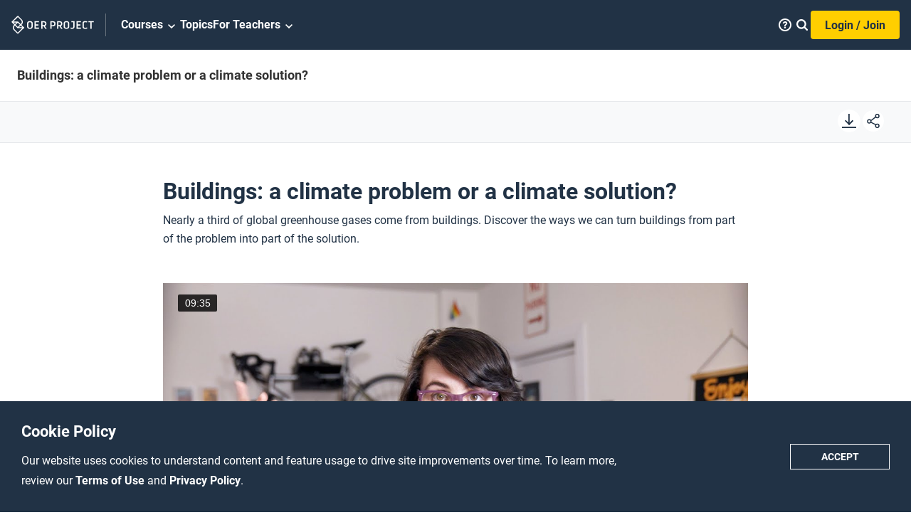

--- FILE ---
content_type: text/html; charset=utf-8
request_url: https://www.oerproject.com/OER-Materials/OER-Media/Videos/Climate/Unit-2/Buildings-a-climate-problem-or-a-climate-solution
body_size: 108259
content:

<!DOCTYPE html>
<html lang="en" xmlns="http://www.w3.org/1999/xhtml">
<!--HEAD-->

<head>
    
    <link rel="preload" href="/sitecore%20modules/Web/ExperienceForms/scripts/jquery-3.5.1.min.js" as="script">
    <link rel="preload" href="/sitecore%20modules/Web/ExperienceForms/scripts/jquery.validate.min.js" as="script">
    <link rel="preload" href="/sitecore%20modules/Web/ExperienceForms/scripts/jquery.validate.unobtrusive.min.js"
        as="script">
    <link rel="preload" href="/sitecore%20modules/Web/ExperienceForms/scripts/jquery.unobtrusive-ajax.min.js"
        as="script">

    <script src="/sitecore%20modules/Web/ExperienceForms/scripts/jquery-3.5.1.min.js"></script>
    <script src="/sitecore%20modules/Web/ExperienceForms/scripts/jquery.validate.min.js"></script>
    <script src="/sitecore%20modules/Web/ExperienceForms/scripts/jquery.validate.unobtrusive.min.js"></script>
    <script src="/sitecore%20modules/Web/ExperienceForms/scripts/jquery.unobtrusive-ajax.min.js"></script>
    <script src="/sitecore%20modules/Web/ExperienceForms/scripts/form.validate.js"></script>
    <script src="/sitecore%20modules/Web/ExperienceForms/scripts/form.tracking.js"></script>
    <script src="/sitecore%20modules/Web/ExperienceForms/scripts/form.conditions.js"></script>
    <title>Video: Why Buildings Contribute to Climate Change</title>
<meta charset="UTF-8">
<meta name="viewport" content="initial-scale=1.0, width=device-width">

<link rel="preload" onload="this.onload=null;this.rel='stylesheet'"
    href="//cdn.flowplayer.com/releases/native/3/stable/style/flowplayer.css" as="style">
<link rel="preload" href="/OWH/assets-build/css/index-generated.css?v=70" as="style">

<noscript>
    <link rel="stylesheet" href="//cdn.flowplayer.com/releases/native/3/stable/style/flowplayer.css" media="all">
</noscript>

<link rel="stylesheet" href="/OWH/assets-build/css/index-generated.css?v=70" media="all" />
<link rel="icon" type="image/x-icon" href="/-/media/OER/Logos/favicon.ico" />
<link rel="canonical" href="https://www.oerproject.com/OER-Materials/OER-Media/Videos/Climate/Unit-2/Buildings-a-climate-problem-or-a-climate-solution" />
<meta name="description" content="A video on why buildings create significant global carbon emissions and ways we can make buildings better to stop climate change and lower greenhouse emissions." />







<script type="application/ld+json">
    {
        "@context": "https://schema.org/",
        "@type": "WebPage",
        "name": "Buildings: a climate problem or a climate solution?",
        "description": "<p>Nearly a third of global greenhouse gases come from buildings. Discover the ways we can turn buildings from part of the problem into part of the solution.<\/p>",
        "url": "https://www.oerproject.com/OER-Materials/OER-Media/Videos/Climate/Unit-2/Buildings-a-climate-problem-or-a-climate-solution",
        "mainEntity": {
            "@type": "CreativeWork",
            "name": "Buildings: a climate problem or a climate solution?",
            "educationalLevel": "Secondary Education",
            "learningResourceType": "Video",
            "author": {
                "@type": "Organization",
                "name": "OER Project",
                "url": "https://www.oerproject.com/"
            },
            "datePublished": "2022-05-09"
        }
    }
</script>






<script type="application/ld+json">
    {
      "@context": "https://schema.org/",
      "@type": "VideoObject",
      "name": "Buildings: a climate problem or a climate solution?",
      "description": "A video on why buildings create significant global carbon emissions and ways we can make buildings better to stop climate change and lower greenhouse emissions.",
      "thumbnailUrl": "https://www.oerproject.com/-/media/Climate/Images/Unit2/CPE-255-Watch--Buildings--Climate-Problem-or-Solution.jpg",
      "uploadDate": "2022-05-09T14:28:05+00:00",
      "duration": "PT9M34S",
      "contentUrl": "https://www.oerproject.com/OER-Materials/OER-Media/Videos/Climate/Unit-2/Buildings-a-climate-problem-or-a-climate-solution",
      "embedUrl": "https://www.oerproject.com/OER-Materials/OER-Media/Videos/Climate/Unit-2/Buildings-a-climate-problem-or-a-climate-solution?share=embed",
      "publisher": {
        "@type": "Organization",
        "name": "OER Project",
        "logo": {
          "@type": "ImageObject",
          "url": "https://www.oerproject.com/-/media/OER/Logos/OER-logo.svg"
        }
      },
      "hasPart": [
                
                {
                    "@type": "Clip",
                    "name": "The year 2019 set a record for the most emissions from buildings. What was a major contributor to this record, and why is it significant?",
                    "startOffset": "0",
                    "url": "https://www.oerproject.com/OER-Materials/OER-Media/Videos/Climate/Unit-2/Buildings-a-climate-problem-or-a-climate-solution?t=194"
                },
                
                
                {
                    "@type": "Clip",
                    "name": "Why are most buildings inefficient when it comes to heating and cooling? How do these problems tend to compound each other?",
                    "startOffset": "194",
                    "url": "https://www.oerproject.com/OER-Materials/OER-Media/Videos/Climate/Unit-2/Buildings-a-climate-problem-or-a-climate-solution?t=223"
                },
                
                
                {
                    "@type": "Clip",
                    "name": "What is the most readily available Solution for existing buildings? At what point do these changes become particularly powerful?",
                    "startOffset": "223",
                    "url": "https://www.oerproject.com/OER-Materials/OER-Media/Videos/Climate/Unit-2/Buildings-a-climate-problem-or-a-climate-solution?t=293"
                },
                
                
                {
                    "@type": "Clip",
                    "name": "We must electrify everything possible in buildings to reduce greenhouse gas emissions. What innovation must come in tandem with this change, and how can it be achieved?",
                    "startOffset": "293",
                    "url": "https://www.oerproject.com/OER-Materials/OER-Media/Videos/Climate/Unit-2/Buildings-a-climate-problem-or-a-climate-solution?t=335"
                },
                
                
                {
                    "@type": "Clip",
                    "name": "In your own words, why is the Montreal Protocol significant? ",
                    "startOffset": "335",
                    "url": "https://www.oerproject.com/OER-Materials/OER-Media/Videos/Climate/Unit-2/Buildings-a-climate-problem-or-a-climate-solution?t=400"
                },
                
                
                {
                    "@type": "Clip",
                    "name": "In what ways can construction be part of the building-emissions Solution?",
                    "startOffset": "400",
                    "url": "https://www.oerproject.com/OER-Materials/OER-Media/Videos/Climate/Unit-2/Buildings-a-climate-problem-or-a-climate-solution?t=525"
                },
                
                
                {
                    "@type": "Clip",
                    "name": "Why is it important to design climate-friendly building policies that take into account the way improvements are implemented?",
                    "startOffset": "525",
                    "url": "https://www.oerproject.com/OER-Materials/OER-Media/Videos/Climate/Unit-2/Buildings-a-climate-problem-or-a-climate-solution?t=589"
                }
                
        ],
        "transcript": "00:01: If you spend any time in the comment  section of a video about climate change \r\n00:04: (an activity I truly cannot recommend)  you will see a lot of comments saying: \r\n00:09: THIS. THIS ONE THING. THIS fixes climate change. \r\n00:13: And I’m sorry - no. As much as I wish it were  true, no one thing can untangle the giant, \r\n00:17: intertwined, and multifaceted  mess that is the climate crisis. \r\n00:21: Like, I love wind power – but even if I could  snap my finger and suddenly the whole world was \r\n00:25: powered by wind turbines tomorrow – we’d  still have a climate crisis on our hands. \r\n00:29: Same with solar - or insert your favorite  low carbon energy source here - Because \r\n00:32: electricity production is less than thirty  percent of global greenhouse gas emissions. \r\n00:37: To respond to climate change on  its truly massive, global scale, \r\n00:40: requires action, and innovation and  solutions all over, all at once. \r\n00:44: Like yesterday, but today is good too. \r\n00:46: Of course this video is only 10 minutes long,  so I’m not gonna untangle that whole mess for \r\n00:50: you. But – what better place to start  than Spiderman's best friend, buildings. \r\n00:55: Okay so, this is a building. \r\n00:56: That's a building. \r\n00:57: That's a building too. \r\n00:58: uh, that's, that's a trash can. \r\n01:00: But that's a building! \r\n01:01: And that is also a building. \r\n01:03: Everything from big apartment buildings,  to the massive skyscrapers downtown, \r\n01:06: to a giant supermarket, or tiny cabin  – all buildings. And these places we \r\n01:11: spend so much of our time in are both a  massive problem and an untapped solution. \r\n01:16: But first: how bad are buildings for the climate? \r\n01:19: The big number is 32 - 32% of global  greenhouse gas emissions come from buildings. \r\n01:25: And those emissions are from three main things: \r\n01:27: Electricity, \r\n01:28: Heating and Cooling, \r\n01:29: and Construction \r\n01:30: Now this might be pretty obvious, but buildings  use a LOT of electricity. Imagine every fridge, \r\n01:35: freezer, microwave, computer, air conditioner  in every apartment on every floor of a 30 \r\n01:39: story building, and every building on every  block THAT'S KIND OF A LOT OF ELECTRICITY. \r\n01:43: Emissions from electricity will vary from  building to building depending on its size, \r\n01:47: use, and location. Bigger buildings  tend to need more electricity, \r\n01:50: which often means more emissions. A concert  venue, using high powered lights is gonna use \r\n01:54: more electricity than a home with small  LED lightbulbs, just like a laundromat \r\n01:58: with a dozen washers probably uses more  electricity than a store selling sweaters. \r\n02:01: And - depending on where a building is  located, the electricity running everything \r\n02:05: could be coming from low carbon sources, or  polluting, high carbon fossil fuel sources. \r\n02:09: And wrapped up in all of this is  the kind of buildings we have. \r\n02:12: Denser living situations end up  with fewer emissions per person: \r\n02:15: all things being equal an apartment is  more efficient than a standalone home. \r\n02:18: And unless you live somewhere where the  temperature outside is perfectly pleasant all \r\n02:22: year round - Heating and Cooling - or HVAC - if  you want to sound,,,, like you build houses - is \r\n02:28: a big part of building emissions. Now, heating  does overlap a bit with electricity -- If you’ve \r\n02:32: got an air conditioner, that is probably running  off electricity. In fact, increased global use \r\n02:36: of air conditioning contributed to 2019 setting  the record for most emissions from buildings. \r\n02:40: And the solution here isn’t to get rid of  cooling systems, because as temperatures \r\n02:43: increase – beating the heat is a necessity –  heat is the biggest weather-related killer. \r\n02:48: And just in case electricity wasn't carbon  intensive enough, some buildings go straight to \r\n02:52: the source and just burn fossil fuels for warmth  – relying on oil or gas to heat buildings, cook, \r\n02:57: or run dryers. Which has the extra bonus  of making indoor air pollution worse. Yay, \r\n03:01: we love to poison our homes and  planet to keep warm. So fun. \r\n03:04: Plus - and this applies to electricity emissions  too - most buildings aren’t built efficiently. \r\n03:08: They’re ‘leaky’ meaning they aren’t designed  to keep the heat or cool in when you need it. \r\n03:11: My apartment is freezing in the winter  because there is only a layer of bricks \r\n03:14: and some insulation protecting me from the  wind, but in the summer, these giant windows \r\n03:18: let in so much sunlight and heat, that  I’ve sat in my empty bathtub to stay cool. \r\n03:21: Not to mention the compounding inequities here  – newer more expensive buildings that aren’t so \r\n03:25: leaky cost less to heat and cool, but older, or  less well maintained, or not upgraded buildings \r\n03:30: that might have cheaper rents – can be really  expensive to keep at a liveable temperature. \r\n03:34: Oh wait - and another problem  with air conditioning - and \r\n03:36: refrigeration - it uses refrigerants  - often some flavor of flourocarbons, \r\n03:40: which are some of the most  potent greenhouse gases. \r\n03:42: And finally - buildings themselves – every  step from the extraction of materials, \r\n03:46: to manufacturing, to transport,  to putting it all together \r\n03:48: creates massive amounts of emissions  - not to mention direct environmental \r\n03:52: and human impacts. Construction is  often messy, dirty, and dangerous. \r\n03:55: And by 2060 - the world’s building stock could  double - which is like a new New York City \r\n04:00: worth of buildings every month for forty years  – which is going to lead to a lot of emissions, \r\n04:04: unless, we can turn buildings from part  of the problem, into part of the solution. \r\n04:09: So - what is to be done? \r\n04:10: Well for buildings that already exist:  weatherization is where its at. That means, adding \r\n04:14: reflective films to windows that bounce away hot  sunlight, or build snazzy window overhangs that \r\n04:19: block summer sun, but let in winter sunlight.  It means upgrading insulation so you keep the \r\n04:22: heat in when you need it, and out when you don’t.  And the great thing about weatherization - is that it \r\n04:27: pretty quickly pays for itself. If I can keep  my apartment cooler in the summer, I don’t need \r\n04:31: to run an air conditioner so much, which saves  electricity, saves money, and reduces emissions. \r\n04:35: And wWeatherization becomes really powerful when it  isn’t just me messing around with the windows in \r\n04:39: my apartment, but an entire city mandating certain  efficiency standards across all the buildings. \r\n04:44: Next - we’ve gotta electrify everything. Most  electric grids are increasing their share of \r\n04:48: low-carbon energy generation. So chances are -  replacing a gas-powered hot water pump with an \r\n04:52: electric one - will mean fewer greenhouse gas  emissions. Of course - in an ideal world - no \r\n04:56: electricity is generated with fossil fuels, but we  can and should start electrifying everything now. \r\n05:00: The one /big/ caveat being - this needs to  happen alongside improved grid resiliency, \r\n05:05: because where I grew up in central maine, if a  tree hit a powerline, we’d lose electricity for \r\n05:09: several days. If that happened in winter, and your  heating ran on electricity - that quickly becomes \r\n05:13: a really dangerous situation. Not having heat  in winter - i think we can agree - is bad. So \r\n05:17: as everything becomes electrified - grid utilities  need to be doing things like burying powerlines, \r\n05:21: decentrilizing energy generation, building  smart grids, and expanding broadband access. \r\n05:25: Okay - humor me for a moment - remember when I said  air conditioners and refrigeration were huge emitters, \r\n05:29: well the good news is fixing refrigerants is  one of the best ways to reduce global emissions. \r\n05:34: Fixing refrigerants means finding ways to keep  us and everything cool without fluorocarbons, \r\n05:38: AND properly disposing of all  the fluorocarbons out in use. \r\n05:40: And here is where there is  some exciting good news. \r\n05:43: Transitioning away from fluorocarbons  and other polluting refrigerants, \r\n05:46: combined with energy efficiency improvements could \r\n05:48: avoid 460 gigatonnes of greenhouse  gas emissions over the next 40 years. \r\n05:52: That's like truly.... \r\n05:54: *garble noise* \r\n05:55: [BROADCAST TONE] \r\n05:56: That's huge. \r\n05:57: And – that could really happen. \r\n05:58: The Montreal Protocol - a big  international agreement to keep \r\n06:01: the ozone hole from expanding - if  you want more information I made \r\n06:04: a whole video about this on Hot Mess, click here-  also provides serious climate benefits. \r\n06:08: See, many of the same molecules that wreak  havoc on the ozone layer are also potent \r\n06:12: greenhouse gases. But - because they mess  up the ozone layer - the Montreal Protocol \r\n06:15: can regulate them. Which is a big deal,  because the Montreal Protocol has teeth, \r\n06:19: meaning - if you’re signed on - you have to do the  thing, otherwise there are actual consequences. \r\n06:31: Pretty regularly all the countries that are signed  onto the Montreal Protocol meet and outline new, \r\n06:34: stricter regulations. In 2020, one of those:  the Kigali Amendment started coming into force. \r\n06:38: The Kigali Amendment, calls for the  complete elimination of hydrofluorocarbons. \r\n06:42: That amendment alone could avoid 53  gigatons of CO2 equivalent emissions. \r\n06:46: Side note: amongst Biden’s piles  of climate-related executive orders \r\n06:49: and statements - one of those was asking  Congress to sign on to the Kigali Amendment. \r\n06:53: Now this isn’t really an international policy video  so thank you for humoring this tangent but, all this is to say, \r\n06:58: improving refrigerants is already happening  - there is broad international consensus \r\n07:01: that this is a good thing to do. And its  essential because keeping ourselves cool \r\n07:05: gets more and more important  as temperatures creep upward. \r\n07:08: Of course, HVAC and electricity are only two  of the major emission sources for buildings, \r\n07:11: so what about construction? Can  that be part of the solution too? \r\n07:14: Totally - for sure. We need to be  building any new buildings way better. \r\n07:18: Right now, most buildings are made out  of some combination of concrete, steel, \r\n07:21: and glass - the mining, creation, and use of those  materials often means greenhouse gas emissions, \r\n07:25: environmental destruction, and  human rights violations galore. \r\n07:29: To fix buildings, frankly, we need to  build them out of different things. \r\n07:31: Now, that could be recycled  steel, or laminated wood, \r\n07:33: or maybe somewhere off in the distant future  concrete that pulls the -carbondioxide \r\n07:37: byproduct right back into the material -  locking away the CO2 in a new building. \r\n07:41: There are already lots of cool, innovative  alternate building materials that can be just \r\n07:45: as strong as concrete and steel. If you want  to have a really fun time - the International \r\n07:49: Organization for Standardization defines these  Environmental Product Declarations that quantify \r\n07:54: the embodied emissions of different building  materials. In some cases - builders can just \r\n07:58: swap out one more traditional material  for an equivalent material - often made \r\n08:01: of plants - that can dramatically reduce and  even turn buildings into net-carbon sinks. \r\n08:06: And finally, when we build the buildings - lets  build them smarter. These are extremely not-new \r\n08:10: ideas, but building homes that are well suited for  their climate - using centuries old techniques of \r\n08:13: passive heating and cooling - will drastically  reduce the energy needed to power buildings. \r\n08:18: This is just a sampling of all the  cool - new and old developments in \r\n08:21: how to turn the spaces we live, work,  and play in into part of the solution. \r\n08:24: But none of these ideas work on their own. At  the risk of overemphasizing this - there isn’t \r\n08:28: a single solution to building emissions,  we need to use everything we have - and \r\n08:32: a few things that haven’t been developed yet -  to fundamentally shift what buildings are and do. \r\n08:38: Now that list of how to fix buildings is  awesome - but - there’s always a but - most \r\n08:42: of those things you, or I, or most people can’t  do ourselves. This list relies on innovation, \r\n08:47: and getting utilities and manufacturers to  perhaps work against their immediate bottom line. \r\n08:51: And that is maybe the biggest hurdle  in the response to climate change. \r\n08:54: But we do have a pretty cool system that can help. \r\n08:56: Policy. \r\n08:57: But not just - ya know - any policy.  A toothless ordinance that calls for \r\n08:59: reducing building emissions by  30% by 2050 isn’t gonna cut it. \r\n09:02: Policies to reduce building emissions  need to be specific - both in the \r\n09:05: goals and how you get there - but also  designed specifically for the location. \r\n09:09: Well designed climate-building policies also  pay attention to how these improvements are \r\n09:12: implemented. Mainly you don’t want a bunch  of policies that result in these giant fancy, \r\n09:16: ‘climate-friendly’ buildings that nobody  who lived there before can afford. \r\n09:19: Green-gentrification can, and must be avoided. \r\n09:22: Shelter is a fundamental human right - and  I’d argue - it should be everyone’s right to \r\n09:26: live, work, and play in buildings and spaces that  are pollution and greenhouse gas emissions free. \r\n09:30: We need better buildings, but we need those  buildings to serve everyone. And we won’t get"
    }
</script>
<script>
    window._DataLayer = {
        userID : "null",
        loggedin : "False",
        userType : "'Anon'",
        GradesTaught: "",
        School_ID : "",
        Period_ID: "",
        Impersonated: "False",
        Course_ID: "9",
        Content_Level1: "",
        Content_Level2: "",
        cleverAcctType: "",
        isCleverUser: "",
        LTIapp : ""
    };
</script>
<script src="//assets.adobedtm.com/launch-ENced643481ea4478b854552d87cceac1d.min.js" async></script><meta name="twitter:card" content="summary_large_image" />

<meta property="og:title" content="Buildings: a climate problem or a climate solution?" />

<meta property="og:description" content="Nearly a third of global greenhouse gases come from buildings. Discover the ways we can turn buildings from part of the problem into part of the solution." />

<meta property="og:image" content="https://www.oerproject.com/-/media/Climate/Images/Unit2/CPE-255-Watch--Buildings--Climate-Problem-or-Solution.jpg" />

<meta property="og:type" content="website" />

<meta property="og:url" content="https://www.oerproject.com/OER-Materials/OER-Media/Videos/Climate/Unit-2/Buildings-a-climate-problem-or-a-climate-solution" />

<meta property="og:locale" content="en_US" />

<meta property="og:site_name" content="https://www.oerproject.com/" />
        <script>
            window.dataLayer = window.dataLayer || [];
            window.dataLayer.push({
                'loggedInStatus': 'No'
            });
        </script>
    <!-- Google Tag Manager -->
<script>
(function(w,d,s,l,i){w[l]=w[l]||[];w[l].push({'gtm.start':
new Date().getTime(),event:'gtm.js'});var f=d.getElementsByTagName(s)[0],
j=d.createElement(s),dl=l!='dataLayer'?'&l='+l:'';j.async=true;j.src=
'https://www.googletagmanager.com/gtm.js?id='+i+dl;f.parentNode.insertBefore(j,f);
})(window,document,'script','dataLayer','GTM-MNGPXWG');</script>
<!-- End Google Tag Manager -->

<script type="text/javascript">
!function(T,l,y){var S=T.location,k="script",D="instrumentationKey",C="ingestionendpoint",I="disableExceptionTracking",E="ai.device.",b="toLowerCase",w="crossOrigin",N="POST",e="appInsightsSDK",t=y.name||"appInsights";(y.name||T[e])&&(T[e]=t);var n=T[t]||function(d){var g=!1,f=!1,m={initialize:!0,queue:[],sv:"5",version:2,config:d};function v(e,t){var n={},a="Browser";return n[E+"id"]=a[b](),n[E+"type"]=a,n["ai.operation.name"]=S&&S.pathname||"_unknown_",n["ai.internal.sdkVersion"]="javascript:snippet_"+(m.sv||m.version),{time:function(){var e=new Date;function t(e){var t=""+e;return 1===t.length&&(t="0"+t),t}return e.getUTCFullYear()+"-"+t(1+e.getUTCMonth())+"-"+t(e.getUTCDate())+"T"+t(e.getUTCHours())+":"+t(e.getUTCMinutes())+":"+t(e.getUTCSeconds())+"."+((e.getUTCMilliseconds()/1e3).toFixed(3)+"").slice(2,5)+"Z"}(),iKey:e,name:"Microsoft.ApplicationInsights."+e.replace(/-/g,"")+"."+t,sampleRate:100,tags:n,data:{baseData:{ver:2}}}}var h=d.url||y.src;if(h){function a(e){var t,n,a,i,r,o,s,c,u,p,l;g=!0,m.queue=[],f||(f=!0,t=h,s=function(){var e={},t=d.connectionString;if(t)for(var n=t.split(";"),a=0;a<n.length;a++){var i=n[a].split("=");2===i.length&&(e[i[0][b]()]=i[1])}if(!e[C]){var r=e.endpointsuffix,o=r?e.location:null;e[C]="https://"+(o?o+".":"")+"dc."+(r||"services.visualstudio.com")}return e}(),c=s[D]||d[D]||"",u=s[C],p=u?u+"/v2/track":d.endpointUrl,(l=[]).push((n="SDK LOAD Failure: Failed to load Application Insights SDK script (See stack for details)",a=t,i=p,(o=(r=v(c,"Exception")).data).baseType="ExceptionData",o.baseData.exceptions=[{typeName:"SDKLoadFailed",message:n.replace(/\./g,"-"),hasFullStack:!1,stack:n+"\nSnippet failed to load ["+a+"] -- Telemetry is disabled\nHelp Link: https://go.microsoft.com/fwlink/?linkid=2128109\nHost: "+(S&&S.pathname||"_unknown_")+"\nEndpoint: "+i,parsedStack:[]}],r)),l.push(function(e,t,n,a){var i=v(c,"Message"),r=i.data;r.baseType="MessageData";var o=r.baseData;return o.message='AI (Internal): 99 message:"'+("SDK LOAD Failure: Failed to load Application Insights SDK script (See stack for details) ("+n+")").replace(/\"/g,"")+'"',o.properties={endpoint:a},i}(0,0,t,p)),function(e,t){if(JSON){var n=T.fetch;if(n&&!y.useXhr)n(t,{method:N,body:JSON.stringify(e),mode:"cors"});else if(XMLHttpRequest){var a=new XMLHttpRequest;a.open(N,t),a.setRequestHeader("Content-type","application/json"),a.send(JSON.stringify(e))}}}(l,p))}function i(e,t){f||setTimeout(function(){!t&&m.core||a()},500)}var e=function(){var n=l.createElement(k);n.src=h;var e=y[w];return!e&&""!==e||"undefined"==n[w]||(n[w]=e),n.onload=i,n.onerror=a,n.onreadystatechange=function(e,t){"loaded"!==n.readyState&&"complete"!==n.readyState||i(0,t)},n}();y.ld<0?l.getElementsByTagName("head")[0].appendChild(e):setTimeout(function(){l.getElementsByTagName(k)[0].parentNode.appendChild(e)},y.ld||0)}try{m.cookie=l.cookie}catch(p){}function t(e){for(;e.length;)!function(t){m[t]=function(){var e=arguments;g||m.queue.push(function(){m[t].apply(m,e)})}}(e.pop())}var n="track",r="TrackPage",o="TrackEvent";t([n+"Event",n+"PageView",n+"Exception",n+"Trace",n+"DependencyData",n+"Metric",n+"PageViewPerformance","start"+r,"stop"+r,"start"+o,"stop"+o,"addTelemetryInitializer","setAuthenticatedUserContext","clearAuthenticatedUserContext","flush"]),m.SeverityLevel={Verbose:0,Information:1,Warning:2,Error:3,Critical:4};var s=(d.extensionConfig||{}).ApplicationInsightsAnalytics||{};if(!0!==d[I]&&!0!==s[I]){var c="onerror";t(["_"+c]);var u=T[c];T[c]=function(e,t,n,a,i){var r=u&&u(e,t,n,a,i);return!0!==r&&m["_"+c]({message:e,url:t,lineNumber:n,columnNumber:a,error:i}),r},d.autoExceptionInstrumented=!0}return m}(y.cfg);function a(){y.onInit&&y.onInit(n)}(T[t]=n).queue&&0===n.queue.length?(n.queue.push(a),n.trackPageView({})):a()}(window,document,{
src: "https://az416426.vo.msecnd.net/scripts/b/ai.2.min.js", // The SDK URL Source
// name: "appInsights", // Global SDK Instance name defaults to "appInsights" when not supplied
// ld: 0, // Defines the load delay (in ms) before attempting to load the sdk. -1 = block page load and add to head. (default) = 0ms load after timeout,
// useXhr: 1, // Use XHR instead of fetch to report failures (if available),
crossOrigin: "anonymous", // When supplied this will add the provided value as the cross origin attribute on the script tag
// onInit: null, // Once the application insights instance has loaded and initialized this callback function will be called with 1 argument -- the sdk instance (DO NOT ADD anything to the sdk.queue -- As they won't get called)
cfg: { // Application Insights Configuration
    instrumentationKey: "b4be790a-3498-43c8-8699-584259a21e3a"
}});
</script>
</head>

<body class="">
    
<!--Google Tag Manager-->
<noscript>
    <iframe src="https://www.googletagmanager.com/ns.html?id=GTM-MNGPXWG"
            height="0" width="0" style="display:none;visibility:hidden"></iframe>
</noscript>
<!--End of Google Tag Manager-->
<div class="js-page-content-wrapper page-content-wrapper ">

    <!--HEADER-->
    
    

<script>
    var globalHeaderData = globalHeaderData
        ||
    {
        "inputHint":"Search by keyword",
        "inputLabel":"Search",
        "searchUrl":"/Search",
        "displaySearch":false,

primaryNav:{"sections":[{"sectionTitle":"Big History","sectionSummary":"","sectionUrl":"/Big-History-Project","sectionTeachingLink":"","units":[[{"Orientations":"","unitNum":"Unit 1","unitTitle":"What is Big History? ","unitUrl":"/Big-History-Project/Unit-1","lessons":[{"lessonTitle":"Welcome to Big History","LessonSummary":"This isn&rsquo;t your average social studies course. Big History explores the history of the Universe, Earth, life, and humanity, and how <em>you</em> fit into that history.","LessonThumbnailImageUrl":"/-/media/Big-History/Images/Course/Unit-1-Lesson-11--Welcome-to-Big-History.jpg","LessonThumbnailImageAlt":"","lessonNum":"Lesson 1.1","lessonNumNoUnit":"Lesson 1","lessonUrl":"/Big-History-Project/Unit-1/Welcome-to-Big-History","LessonNumber":"1.1","lessonNumberOnly":"1","ThumbnailImageUrl":"/-/media/Big-History/Images/Course/Unit-1-Lesson-11--Welcome-to-Big-History.jpg","ThumbnailImageAlt":"","Summary":"This isn&rsquo;t your average social studies course. Big History explores the history of the Universe, Earth, life, and humanity, and how <em>you</em> fit into that history.","UnitColor":"#C44E00","UnitName":"What is Big History? ","CourseName":"Big History","UnitContentOrientation":"","isLocked":false,"PromoModeTitle":"","PromoModeSubtitle":"","PromoModeThumbnailImageUrl":null,"PromoModeThumbnailImageAlt":""},{"lessonTitle":"Scale","LessonSummary":"Looking at the history of the Universe from different scales of time and space will help you see both the big picture and the tiny details that make up our shared history.","LessonThumbnailImageUrl":"/-/media/Big-History/Images/Course/Unit-1-Lesson-12--Scale--Geography.jpg","LessonThumbnailImageAlt":"","lessonNum":"Lesson 1.2","lessonNumNoUnit":"Lesson 2","lessonUrl":"/Big-History-Project/Unit-1/Scale","LessonNumber":"1.2","lessonNumberOnly":"2","ThumbnailImageUrl":"/-/media/Big-History/Images/Course/Unit-1-Lesson-12--Scale--Geography.jpg","ThumbnailImageAlt":"","Summary":"Looking at the history of the Universe from different scales of time and space will help you see both the big picture and the tiny details that make up our shared history.","UnitColor":"#C44E00","UnitName":"What is Big History? ","CourseName":"Big History","UnitContentOrientation":"","isLocked":false,"PromoModeTitle":"","PromoModeSubtitle":"","PromoModeThumbnailImageUrl":null,"PromoModeThumbnailImageAlt":""},{"lessonTitle":"Origin Stories","LessonSummary":"How did the Universe begin? How did human life on Earth come to be? People across different times and regions created origin stories to answer these questions.","LessonThumbnailImageUrl":"/-/media/Big-History/Images/Course/Unit-1-Lesson-13--Origin-Stories.jpg","LessonThumbnailImageAlt":"","lessonNum":"Lesson 1.3","lessonNumNoUnit":"Lesson 3","lessonUrl":"/Big-History-Project/Unit-1/Origin-Stories","LessonNumber":"1.3","lessonNumberOnly":"3","ThumbnailImageUrl":"/-/media/Big-History/Images/Course/Unit-1-Lesson-13--Origin-Stories.jpg","ThumbnailImageAlt":"","Summary":"How did the Universe begin? How did human life on Earth come to be? People across different times and regions created origin stories to answer these questions.","UnitColor":"#C44E00","UnitName":"What is Big History? ","CourseName":"Big History","UnitContentOrientation":"","isLocked":false,"PromoModeTitle":"","PromoModeSubtitle":"","PromoModeThumbnailImageUrl":null,"PromoModeThumbnailImageAlt":""},{"lessonTitle":"Claim Testing","LessonSummary":"How do we know if the claims people make are true? In Big History, we test claims with four claim testers: intuition, logic, authority, and evidence.","LessonThumbnailImageUrl":"/-/media/Big-History/Images/Course/Unit-1-Lesson-14--Claim-Testing.jpg","LessonThumbnailImageAlt":"","lessonNum":"Lesson 1.4","lessonNumNoUnit":"Lesson 4","lessonUrl":"/Big-History-Project/Unit-1/Claim-Testing","LessonNumber":"1.4","lessonNumberOnly":"4","ThumbnailImageUrl":"/-/media/Big-History/Images/Course/Unit-1-Lesson-14--Claim-Testing.jpg","ThumbnailImageAlt":"","Summary":"How do we know if the claims people make are true? In Big History, we test claims with four claim testers: intuition, logic, authority, and evidence.","UnitColor":"#C44E00","UnitName":"What is Big History? ","CourseName":"Big History","UnitContentOrientation":"","isLocked":false,"PromoModeTitle":"","PromoModeSubtitle":"","PromoModeThumbnailImageUrl":null,"PromoModeThumbnailImageAlt":""}],"SortOrder":100,"ScreenTitle":"Unit 1: What is Big History? ","ScreenTitleUrl":"/Big-History-Project/Unit-1"},{"Orientations":"","unitNum":"Unit 2","unitTitle":"History of the Universe and Earth ","unitUrl":"/Big-History-Project/Unit-2","lessons":[{"lessonTitle":"Big Bang to Earth","LessonSummary":"How did the complexity of the Universe increase from the Big Bang to the formation of the Earth? Take a journey through time and space to learn about the first four Big History thresholds.","LessonThumbnailImageUrl":"/-/media/Big-History/Images/Course/Unit-2-Lesson-21--Big-Bang-to-Earth.jpg","LessonThumbnailImageAlt":"","lessonNum":"Lesson 2.1","lessonNumNoUnit":"Lesson 1","lessonUrl":"/Big-History-Project/Unit-2/Big-Bang-to-Earth","LessonNumber":"2.1","lessonNumberOnly":"1","ThumbnailImageUrl":"/-/media/Big-History/Images/Course/Unit-2-Lesson-21--Big-Bang-to-Earth.jpg","ThumbnailImageAlt":"","Summary":"How did the complexity of the Universe increase from the Big Bang to the formation of the Earth? Take a journey through time and space to learn about the first four Big History thresholds.","UnitColor":"#C44E00","UnitName":"History of the Universe and Earth ","CourseName":"Big History","UnitContentOrientation":"","isLocked":false,"PromoModeTitle":"","PromoModeSubtitle":"","PromoModeThumbnailImageUrl":null,"PromoModeThumbnailImageAlt":""},{"lessonTitle":"Big Bang","LessonSummary":"Was the Big Bang the start of the Universe&hellip; or was it the beginning of one part of the <em>multi</em>verse? We don&rsquo;t really know the answer to that question, but we do know a <em>lot </em>about what happened right after the Big Bang.","LessonThumbnailImageUrl":"/-/media/Big-History/Images/Course/Unit-2-Lesson-22--Big-Bang.jpg","LessonThumbnailImageAlt":"","lessonNum":"Lesson 2.2","lessonNumNoUnit":"Lesson 2","lessonUrl":"/Big-History-Project/Unit-2/Big-Bang","LessonNumber":"2.2","lessonNumberOnly":"2","ThumbnailImageUrl":"/-/media/Big-History/Images/Course/Unit-2-Lesson-22--Big-Bang.jpg","ThumbnailImageAlt":"","Summary":"Was the Big Bang the start of the Universe&hellip; or was it the beginning of one part of the <em>multi</em>verse? We don&rsquo;t really know the answer to that question, but we do know a <em>lot </em>about what happened right after the Big Bang.","UnitColor":"#C44E00","UnitName":"History of the Universe and Earth ","CourseName":"Big History","UnitContentOrientation":"","isLocked":false,"PromoModeTitle":"","PromoModeSubtitle":"","PromoModeThumbnailImageUrl":null,"PromoModeThumbnailImageAlt":""},{"lessonTitle":"Stars Form","LessonSummary":"Even on a dark, clear night, in the remotest place on Earth, you can only see a fraction of the true number of stars in the Universe. Explore how these trillions of celestial bodies added complexity to what was once a very simple place.","LessonThumbnailImageUrl":"/-/media/Big-History/Images/Course/Unit-2-Lesson-23--Stars-Form.jpg","LessonThumbnailImageAlt":"","lessonNum":"Lesson 2.3","lessonNumNoUnit":"Lesson 3","lessonUrl":"/Big-History-Project/Unit-2/Stars-Form","LessonNumber":"2.3","lessonNumberOnly":"3","ThumbnailImageUrl":"/-/media/Big-History/Images/Course/Unit-2-Lesson-23--Stars-Form.jpg","ThumbnailImageAlt":"","Summary":"Even on a dark, clear night, in the remotest place on Earth, you can only see a fraction of the true number of stars in the Universe. Explore how these trillions of celestial bodies added complexity to what was once a very simple place.","UnitColor":"#C44E00","UnitName":"History of the Universe and Earth ","CourseName":"Big History","UnitContentOrientation":"","isLocked":false,"PromoModeTitle":"","PromoModeSubtitle":"","PromoModeThumbnailImageUrl":null,"PromoModeThumbnailImageAlt":""},{"lessonTitle":"Stars Die","LessonSummary":"Stars make the night sky very beautiful, but their deaths can be even more beautiful than their lives. When stars go supernova, these massive explosions give us the elements that make everything from planets to ladybugs to <em>you</em> possible!","LessonThumbnailImageUrl":"/-/media/Big-History/Images/Course/Unit-2-Lesson-24--Stars-Die.jpg","LessonThumbnailImageAlt":"","lessonNum":"Lesson 2.4","lessonNumNoUnit":"Lesson 4","lessonUrl":"/Big-History-Project/Unit-2/Stars-Die","LessonNumber":"2.4","lessonNumberOnly":"4","ThumbnailImageUrl":"/-/media/Big-History/Images/Course/Unit-2-Lesson-24--Stars-Die.jpg","ThumbnailImageAlt":"","Summary":"Stars make the night sky very beautiful, but their deaths can be even more beautiful than their lives. When stars go supernova, these massive explosions give us the elements that make everything from planets to ladybugs to <em>you</em> possible!","UnitColor":"#C44E00","UnitName":"History of the Universe and Earth ","CourseName":"Big History","UnitContentOrientation":"","isLocked":false,"PromoModeTitle":"","PromoModeSubtitle":"","PromoModeThumbnailImageUrl":null,"PromoModeThumbnailImageAlt":""},{"lessonTitle":"Solar System","LessonSummary":"You might know the names of all the planets in our Solar System, but do you know how our Sun and planets formed? Journey through time and space and witness the cosmic collisions that led to the formation of our planetary system.","LessonThumbnailImageUrl":"/-/media/Big-History/Images/Course/Unit-2-Lesson-25--Solar-System.jpg","LessonThumbnailImageAlt":"","lessonNum":"Lesson 2.5","lessonNumNoUnit":"Lesson 5","lessonUrl":"/Big-History-Project/Unit-2/Solar-System","LessonNumber":"2.5","lessonNumberOnly":"5","ThumbnailImageUrl":"/-/media/Big-History/Images/Course/Unit-2-Lesson-25--Solar-System.jpg","ThumbnailImageAlt":"","Summary":"You might know the names of all the planets in our Solar System, but do you know how our Sun and planets formed? Journey through time and space and witness the cosmic collisions that led to the formation of our planetary system.","UnitColor":"#C44E00","UnitName":"History of the Universe and Earth ","CourseName":"Big History","UnitContentOrientation":"","isLocked":false,"PromoModeTitle":"","PromoModeSubtitle":"","PromoModeThumbnailImageUrl":null,"PromoModeThumbnailImageAlt":""},{"lessonTitle":"Earth","LessonSummary":"Earth is just one planet amongst many in the Universe, but we think this planet is pretty special! Learn about the fiery early days of our planet and why this one planet among countless others increased the complexity of the Universe in a way that may be unique.","LessonThumbnailImageUrl":"/-/media/Big-History/Images/Course/Unit-2-Lesson-26--Earth.jpg","LessonThumbnailImageAlt":"","lessonNum":"Lesson 2.6","lessonNumNoUnit":"Lesson 6","lessonUrl":"/Big-History-Project/Unit-2/Earth","LessonNumber":"2.6","lessonNumberOnly":"6","ThumbnailImageUrl":"/-/media/Big-History/Images/Course/Unit-2-Lesson-26--Earth.jpg","ThumbnailImageAlt":"","Summary":"Earth is just one planet amongst many in the Universe, but we think this planet is pretty special! Learn about the fiery early days of our planet and why this one planet among countless others increased the complexity of the Universe in a way that may be unique.","UnitColor":"#C44E00","UnitName":"History of the Universe and Earth ","CourseName":"Big History","UnitContentOrientation":"","isLocked":false,"PromoModeTitle":"","PromoModeSubtitle":"Learn about the fiery early days of our planet and why this one planet among countless others increased the complexity of the Universe in a way that may be unique.","PromoModeThumbnailImageUrl":null,"PromoModeThumbnailImageAlt":""}],"SortOrder":100,"ScreenTitle":"Unit 2: History of the Universe and Earth ","ScreenTitleUrl":"/Big-History-Project/Unit-2"},{"Orientations":"","unitNum":"Unit 3","unitTitle":"Life","unitUrl":"/Big-History-Project/Unit-3","lessons":[{"lessonTitle":"Complexity of Life on Earth","LessonSummary":"What does the diversity of life on Earth have in common with many superheroes: mutations! Evolution is all about increasing complexity via tiny changes in DNA. But these mutations are a bit different from the ones you read about in comic books.","LessonThumbnailImageUrl":"/-/media/Big-History/Images/Course/Unit-3-Lesson-31--Complexity-of-Life-on-Earth.jpg","LessonThumbnailImageAlt":"","lessonNum":"Lesson 3.1","lessonNumNoUnit":"Lesson 1","lessonUrl":"/Big-History-Project/Unit-3/Complexity-of-Life-on-Earth","LessonNumber":"3.1","lessonNumberOnly":"1","ThumbnailImageUrl":"/-/media/Big-History/Images/Course/Unit-3-Lesson-31--Complexity-of-Life-on-Earth.jpg","ThumbnailImageAlt":"","Summary":"What does the diversity of life on Earth have in common with many superheroes: mutations! Evolution is all about increasing complexity via tiny changes in DNA. But these mutations are a bit different from the ones you read about in comic books.","UnitColor":"#C44E00","UnitName":"Life","CourseName":"Big History","UnitContentOrientation":"","isLocked":false,"PromoModeTitle":"","PromoModeSubtitle":"","PromoModeThumbnailImageUrl":null,"PromoModeThumbnailImageAlt":""},{"lessonTitle":"Origins of Life","LessonSummary":"Did ancient meteors bring life to Earth or did organic chemicals form when lava mixed with water deep in the ocean? Hey now, there’s no need to fight about it! Let’s explore the theories about the origins of life on our planet.","LessonThumbnailImageUrl":"/-/media/Big-History/Images/Course/Unit-3-Lesson-32--Origin-and-Characteristics-of-Life.jpg","LessonThumbnailImageAlt":"","lessonNum":"Lesson 3.2","lessonNumNoUnit":"Lesson 2","lessonUrl":"/Big-History-Project/Unit-3/Origins-of-Life","LessonNumber":"3.2","lessonNumberOnly":"2","ThumbnailImageUrl":"/-/media/Big-History/Images/Course/Unit-3-Lesson-32--Origin-and-Characteristics-of-Life.jpg","ThumbnailImageAlt":"","Summary":"Did ancient meteors bring life to Earth or did organic chemicals form when lava mixed with water deep in the ocean? Hey now, there’s no need to fight about it! Let’s explore the theories about the origins of life on our planet.","UnitColor":"#C44E00","UnitName":"Life","CourseName":"Big History","UnitContentOrientation":"","isLocked":false,"PromoModeTitle":"","PromoModeSubtitle":"Did ancient meteors bring life to Earth or did organic chemicals from when lava mixed with water deep in the ocean? Let’s explore the theories about the origins of life on our planet.","PromoModeThumbnailImageUrl":null,"PromoModeThumbnailImageAlt":""},{"lessonTitle":"Evolution","LessonSummary":"Did you know that birds are descendants of dinosaurs? How is that possible? It has a lot to do with environmental changes and that complex molecule you’ve been hearing so much about called DNA.","LessonThumbnailImageUrl":"/-/media/Big-History/Images/Course/Unit-3-Lesson-33--Evolution.jpg","LessonThumbnailImageAlt":"","lessonNum":"Lesson 3.3","lessonNumNoUnit":"Lesson 3","lessonUrl":"/Big-History-Project/Unit-3/Life-on-Earth","LessonNumber":"3.3","lessonNumberOnly":"3","ThumbnailImageUrl":"/-/media/Big-History/Images/Course/Unit-3-Lesson-33--Evolution.jpg","ThumbnailImageAlt":"","Summary":"Did you know that birds are descendants of dinosaurs? How is that possible? It has a lot to do with environmental changes and that complex molecule you’ve been hearing so much about called DNA.","UnitColor":"#C44E00","UnitName":"Life","CourseName":"Big History","UnitContentOrientation":"","isLocked":false,"PromoModeTitle":"","PromoModeSubtitle":"Did you know that birds are descendants of dinosaurs? Or that our brains are very similar to lizards? How is that possible? It has a lot to do with environmental changes and that complex molecule you’ve been hearing so much about called DNA.","PromoModeThumbnailImageUrl":null,"PromoModeThumbnailImageAlt":""},{"lessonTitle":"Extinction Events","LessonSummary":"<p>The dinosaurs were wiped out 65 million years ago. Could <em>you</em> survive an extinction event? Time to use your Big History knowledge to put together a survival plan&mdash;and consider if we should bring some dinosaurs back to life!</p>","LessonThumbnailImageUrl":"/-/media/Big-History/Images/Course/Unit-3-Lesson-34--Extinction-Events.jpg","LessonThumbnailImageAlt":"","lessonNum":"Lesson 3.4","lessonNumNoUnit":"Lesson 4","lessonUrl":"/Big-History-Project/Unit-3/Extinction-Events","LessonNumber":"3.4","lessonNumberOnly":"4","ThumbnailImageUrl":"/-/media/Big-History/Images/Course/Unit-3-Lesson-34--Extinction-Events.jpg","ThumbnailImageAlt":"","Summary":"<p>The dinosaurs were wiped out 65 million years ago. Could <em>you</em> survive an extinction event? Time to use your Big History knowledge to put together a survival plan&mdash;and consider if we should bring some dinosaurs back to life!</p>","UnitColor":"#C44E00","UnitName":"Life","CourseName":"Big History","UnitContentOrientation":"","isLocked":false,"PromoModeTitle":"","PromoModeSubtitle":"","PromoModeThumbnailImageUrl":null,"PromoModeThumbnailImageAlt":""}],"SortOrder":100,"ScreenTitle":"Unit 3: Life","ScreenTitleUrl":"/Big-History-Project/Unit-3"}],[{"Orientations":"","unitNum":"Unit 4","unitTitle":"Early Humans ","unitUrl":"/Big-History-Project/Unit-4","lessons":[{"lessonTitle":"Humanity’s New Complexity","LessonSummary":"A warmer climate led to environmental changes that jump-started the evolution of humans. Of all the different human species who existed in the past, only we remain. It’s time to discover why.","LessonThumbnailImageUrl":"/-/media/Big-History/Images/Course/Unit-4-Lesson-41--Humanitys-New-Complexity.jpg","LessonThumbnailImageAlt":"","lessonNum":"Lesson 4.1","lessonNumNoUnit":"Lesson 1","lessonUrl":"/Big-History-Project/Unit-4/Humanitys-New-Complexity","LessonNumber":"4.1","lessonNumberOnly":"1","ThumbnailImageUrl":"/-/media/Big-History/Images/Course/Unit-4-Lesson-41--Humanitys-New-Complexity.jpg","ThumbnailImageAlt":"","Summary":"A warmer climate led to environmental changes that jump-started the evolution of humans. Of all the different human species who existed in the past, only we remain. It’s time to discover why.","UnitColor":"#C44E00","UnitName":"Early Humans ","CourseName":"Big History","UnitContentOrientation":"","isLocked":false,"PromoModeTitle":"","PromoModeSubtitle":"","PromoModeThumbnailImageUrl":null,"PromoModeThumbnailImageAlt":""},{"lessonTitle":"Human Ancestors","LessonSummary":"How did life transform from a simple single-celled organism to our own species, one that creates, communicates, loves, and hates? Explore humanity’s place in the great history of life.","LessonThumbnailImageUrl":"/-/media/Big-History/Images/Course/Unit-4-Lesson-42--Human-Ancestors.jpg","LessonThumbnailImageAlt":"","lessonNum":"Lesson 4.2","lessonNumNoUnit":"Lesson 2","lessonUrl":"/Big-History-Project/Unit-4/Human-Ancestors","LessonNumber":"4.2","lessonNumberOnly":"2","ThumbnailImageUrl":"/-/media/Big-History/Images/Course/Unit-4-Lesson-42--Human-Ancestors.jpg","ThumbnailImageAlt":"","Summary":"How did life transform from a simple single-celled organism to our own species, one that creates, communicates, loves, and hates? Explore humanity’s place in the great history of life.","UnitColor":"#C44E00","UnitName":"Early Humans ","CourseName":"Big History","UnitContentOrientation":"","isLocked":false,"PromoModeTitle":"","PromoModeSubtitle":"","PromoModeThumbnailImageUrl":null,"PromoModeThumbnailImageAlt":""},{"lessonTitle":"Collective Learning","LessonSummary":"We can teach a dog tricks—sit, stay, fetch—but have you ever seen a dog teach another dog tricks? Using a set of uniquely human skills, such as speech, art, and writing, we can build on each other’s breakthroughs.","LessonThumbnailImageUrl":"/-/media/Big-History/Images/Course/Unit-4-Lesson-43--Collective-Learning.jpg","LessonThumbnailImageAlt":"","lessonNum":"Lesson 4.3","lessonNumNoUnit":"Lesson 3","lessonUrl":"/Big-History-Project/Unit-4/Collective-Learning","LessonNumber":"4.3","lessonNumberOnly":"3","ThumbnailImageUrl":"/-/media/Big-History/Images/Course/Unit-4-Lesson-43--Collective-Learning.jpg","ThumbnailImageAlt":"","Summary":"We can teach a dog tricks—sit, stay, fetch—but have you ever seen a dog teach another dog tricks? Using a set of uniquely human skills, such as speech, art, and writing, we can build on each other’s breakthroughs.","UnitColor":"#C44E00","UnitName":"Early Humans ","CourseName":"Big History","UnitContentOrientation":"","isLocked":false,"PromoModeTitle":"","PromoModeSubtitle":"","PromoModeThumbnailImageUrl":null,"PromoModeThumbnailImageAlt":""},{"lessonTitle":"Migration","LessonSummary":"All humans evolved in Africa, but what made our ancestors journey outside of Africa to eventually populate the whole world? Journey through time and across thousands of miles to investigate human migration.","LessonThumbnailImageUrl":"/-/media/Big-History/Images/Course/Unit-4-Lesson-44--Movement-Migration.jpg","LessonThumbnailImageAlt":"","lessonNum":"Lesson 4.4","lessonNumNoUnit":"Lesson 4","lessonUrl":"/Big-History-Project/Unit-4/Migration","LessonNumber":"4.4","lessonNumberOnly":"4","ThumbnailImageUrl":"/-/media/Big-History/Images/Course/Unit-4-Lesson-44--Movement-Migration.jpg","ThumbnailImageAlt":"","Summary":"All humans evolved in Africa, but what made our ancestors journey outside of Africa to eventually populate the whole world? Journey through time and across thousands of miles to investigate human migration.","UnitColor":"#C44E00","UnitName":"Early Humans ","CourseName":"Big History","UnitContentOrientation":"","isLocked":false,"PromoModeTitle":"","PromoModeSubtitle":"All humans evolved in Africa, but what made our ancestors journey outside of Africa to eventually populate the whole world? Journey through time and across continents to investigate human migration.","PromoModeThumbnailImageUrl":null,"PromoModeThumbnailImageAlt":""},{"lessonTitle":"Foraging Societies","LessonSummary":"<p>You are what you eat. You&rsquo;re also <em>how </em>you eat. Explore how the hunter-gatherer lifestyle shaped our early communities while limiting some of their potential for growth. </p>","LessonThumbnailImageUrl":"/-/media/Big-History/Images/Course/Unit-4-Lesson-45--Foraging-Societies.jpg","LessonThumbnailImageAlt":"","lessonNum":"Lesson 4.5","lessonNumNoUnit":"Lesson 5","lessonUrl":"/Big-History-Project/Unit-4/Foraging-Societies","LessonNumber":"4.5","lessonNumberOnly":"5","ThumbnailImageUrl":"/-/media/Big-History/Images/Course/Unit-4-Lesson-45--Foraging-Societies.jpg","ThumbnailImageAlt":"","Summary":"<p>You are what you eat. You&rsquo;re also <em>how </em>you eat. Explore how the hunter-gatherer lifestyle shaped our early communities while limiting some of their potential for growth. </p>","UnitColor":"#C44E00","UnitName":"Early Humans ","CourseName":"Big History","UnitContentOrientation":"","isLocked":false,"PromoModeTitle":"","PromoModeSubtitle":"","PromoModeThumbnailImageUrl":null,"PromoModeThumbnailImageAlt":""}],"SortOrder":100,"ScreenTitle":"Unit 4: Early Humans ","ScreenTitleUrl":"/Big-History-Project/Unit-4"},{"Orientations":"","unitNum":"Unit 5","unitTitle":"Agriculture & Complex Societies","unitUrl":"/Big-History-Project/Unit-5","lessons":[{"lessonTitle":"Farming and Complexity","LessonSummary":"The invention of farming about 12,000 years ago gave humans access to new food and energy resources, which increased populations, collective learning, and complexity.","LessonThumbnailImageUrl":"/-/media/Big-History/Images/Course/Unit-5-Lesson-51--Farming-and-Complexity.jpg","LessonThumbnailImageAlt":"","lessonNum":"Lesson 5.1","lessonNumNoUnit":"Lesson 1","lessonUrl":"/Big-History-Project/Unit-5/Farming-and-Complexity","LessonNumber":"5.1","lessonNumberOnly":"1","ThumbnailImageUrl":"/-/media/Big-History/Images/Course/Unit-5-Lesson-51--Farming-and-Complexity.jpg","ThumbnailImageAlt":"","Summary":"The invention of farming about 12,000 years ago gave humans access to new food and energy resources, which increased populations, collective learning, and complexity.","UnitColor":"#C44E00","UnitName":"Agriculture & Complex Societies","CourseName":"Big History","UnitContentOrientation":"","isLocked":false,"PromoModeTitle":"","PromoModeSubtitle":"","PromoModeThumbnailImageUrl":null,"PromoModeThumbnailImageAlt":""},{"lessonTitle":"Agricultural Revolution","LessonSummary":"In what ways did going from foraging to farming revolutionize society? Let’s dig deeper into the details of exactly how agriculture changed human life—for better and for worse.","LessonThumbnailImageUrl":"/-/media/Big-History/Images/Course/Unit-5-Lesson-52--Agricultural-Revolution.jpg","LessonThumbnailImageAlt":"","lessonNum":"Lesson 5.2","lessonNumNoUnit":"Lesson 2","lessonUrl":"/Big-History-Project/Unit-5/Agricultural-Revolution","LessonNumber":"5.2","lessonNumberOnly":"2","ThumbnailImageUrl":"/-/media/Big-History/Images/Course/Unit-5-Lesson-52--Agricultural-Revolution.jpg","ThumbnailImageAlt":"","Summary":"In what ways did going from foraging to farming revolutionize society? Let’s dig deeper into the details of exactly how agriculture changed human life—for better and for worse.","UnitColor":"#C44E00","UnitName":"Agriculture & Complex Societies","CourseName":"Big History","UnitContentOrientation":"","isLocked":false,"PromoModeTitle":"","PromoModeSubtitle":"","PromoModeThumbnailImageUrl":null,"PromoModeThumbnailImageAlt":""},{"lessonTitle":"Complex Societies Appear","LessonSummary":"Growing food in fixed locations enabled people who once migrated with the seasons to settle down. Soon, complexity increased as villages turned into cities and states.","LessonThumbnailImageUrl":"/-/media/Big-History/Images/Course/Unit-5-Lesson-53--Complex-Societies-Appear.jpg","LessonThumbnailImageAlt":"","lessonNum":"Lesson 5.3","lessonNumNoUnit":"Lesson 3","lessonUrl":"/Big-History-Project/Unit-5/Complex-Societies-Appear","LessonNumber":"5.3","lessonNumberOnly":"3","ThumbnailImageUrl":"/-/media/Big-History/Images/Course/Unit-5-Lesson-53--Complex-Societies-Appear.jpg","ThumbnailImageAlt":"","Summary":"Growing food in fixed locations enabled people who once migrated with the seasons to settle down. Soon, complexity increased as villages turned into cities and states.","UnitColor":"#C44E00","UnitName":"Agriculture & Complex Societies","CourseName":"Big History","UnitContentOrientation":"","isLocked":false,"PromoModeTitle":"","PromoModeSubtitle":"","PromoModeThumbnailImageUrl":null,"PromoModeThumbnailImageAlt":""},{"lessonTitle":"Empires","LessonSummary":"As civilizations grew in complexity, they also grew in physical size, and that meant they started meeting their neighbors. It’s time to talk conflict, conquest, and empire.","LessonThumbnailImageUrl":"/-/media/Big-History/Images/Course/Unit-5-Lesson-54--Empires.jpg","LessonThumbnailImageAlt":"","lessonNum":"Lesson 5.4","lessonNumNoUnit":"Lesson 4","lessonUrl":"/Big-History-Project/Unit-5/Empires","LessonNumber":"5.4","lessonNumberOnly":"4","ThumbnailImageUrl":"/-/media/Big-History/Images/Course/Unit-5-Lesson-54--Empires.jpg","ThumbnailImageAlt":"","Summary":"As civilizations grew in complexity, they also grew in physical size, and that meant they started meeting their neighbors. It’s time to talk conflict, conquest, and empire.","UnitColor":"#C44E00","UnitName":"Agriculture & Complex Societies","CourseName":"Big History","UnitContentOrientation":"","isLocked":false,"PromoModeTitle":"","PromoModeSubtitle":"","PromoModeThumbnailImageUrl":null,"PromoModeThumbnailImageAlt":""},{"lessonTitle":"Expanding Connections","LessonSummary":"Agriculture gave societies the spark they needed to begin growing, but it’s trade that set us on the path to the modern world. Trade routes allowed goods, ideas, people, and diseases to spread like never before.","LessonThumbnailImageUrl":"/-/media/Big-History/Images/Course/Unit-5-Lesson-55--Expanding-Connections.jpg","LessonThumbnailImageAlt":"","lessonNum":"Lesson 5.5","lessonNumNoUnit":"Lesson 5","lessonUrl":"/Big-History-Project/Unit-5/Expanding-Connections","LessonNumber":"5.5","lessonNumberOnly":"5","ThumbnailImageUrl":"/-/media/Big-History/Images/Course/Unit-5-Lesson-55--Expanding-Connections.jpg","ThumbnailImageAlt":"","Summary":"Agriculture gave societies the spark they needed to begin growing, but it’s trade that set us on the path to the modern world. Trade routes allowed goods, ideas, people, and diseases to spread like never before.","UnitColor":"#C44E00","UnitName":"Agriculture & Complex Societies","CourseName":"Big History","UnitContentOrientation":"","isLocked":false,"PromoModeTitle":"","PromoModeSubtitle":"","PromoModeThumbnailImageUrl":null,"PromoModeThumbnailImageAlt":""},{"lessonTitle":"Museum Project","LessonSummary":"Museum exhibits tell stories about different cultures of the past. Now, it’s your turn to become a curator and create an exhibition. Will you be a mapmaker, an artifact creator, or a storyteller?","LessonThumbnailImageUrl":"/-/media/Big-History/Images/Course/Unit-5-Lesson-56--Museum-Project.jpg","LessonThumbnailImageAlt":"","lessonNum":"Lesson 5.6","lessonNumNoUnit":"Lesson 6","lessonUrl":"/Big-History-Project/Unit-5/Museum-Project","LessonNumber":"5.6","lessonNumberOnly":"6","ThumbnailImageUrl":"/-/media/Big-History/Images/Course/Unit-5-Lesson-56--Museum-Project.jpg","ThumbnailImageAlt":"","Summary":"Museum exhibits tell stories about different cultures of the past. Now, it’s your turn to become a curator and create an exhibition. Will you be a mapmaker, an artifact creator, or a storyteller?","UnitColor":"#C44E00","UnitName":"Agriculture & Complex Societies","CourseName":"Big History","UnitContentOrientation":"","isLocked":false,"PromoModeTitle":"","PromoModeSubtitle":"","PromoModeThumbnailImageUrl":null,"PromoModeThumbnailImageAlt":""}],"SortOrder":100,"ScreenTitle":"Unit 5: Agriculture & Complex Societies","ScreenTitleUrl":"/Big-History-Project/Unit-5"}],[{"Orientations":"","unitNum":"Unit 6","unitTitle":"The Modern Age ","unitUrl":"/Big-History-Project/Unit-6","lessons":[{"lessonTitle":"The Modern World","LessonSummary":"In this era, humans connected the four world zones and found new energy sources, such as fossil fuels, which revolutionized basically everything. Complexity increased, with positive and negative results for the average human being.","LessonThumbnailImageUrl":"/-/media/Big-History/Images/Unit6/Unit-6-Lesson-61--The-Modern-World.jpg","LessonThumbnailImageAlt":"","lessonNum":"Lesson 6.1","lessonNumNoUnit":"Lesson 1","lessonUrl":"/Big-History-Project/Unit-6/The-Modern-World","LessonNumber":"6.1","lessonNumberOnly":"1","ThumbnailImageUrl":"/-/media/Big-History/Images/Unit6/Unit-6-Lesson-61--The-Modern-World.jpg","ThumbnailImageAlt":"","Summary":"In this era, humans connected the four world zones and found new energy sources, such as fossil fuels, which revolutionized basically everything. Complexity increased, with positive and negative results for the average human being.","UnitColor":"#C44E00","UnitName":"The Modern Age ","CourseName":"Big History","UnitContentOrientation":"","isLocked":false,"PromoModeTitle":"","PromoModeSubtitle":"","PromoModeThumbnailImageUrl":null,"PromoModeThumbnailImageAlt":""},{"lessonTitle":"Four World Zones Connect","LessonSummary":"The connection of the world zones helped establish empires unlike any the world had ever known, powered by incredible technological breakthroughs. But this interconnection came at a staggering cost.","LessonThumbnailImageUrl":"/-/media/Big-History/Images/Unit6/Unit-6-Lesson-62--The-Four-World-Zones-Connect.jpg","LessonThumbnailImageAlt":"","lessonNum":"Lesson 6.2","lessonNumNoUnit":"Lesson 2","lessonUrl":"/Big-History-Project/Unit-6/Four-World-Zones-Connect","LessonNumber":"6.2","lessonNumberOnly":"2","ThumbnailImageUrl":"/-/media/Big-History/Images/Unit6/Unit-6-Lesson-62--The-Four-World-Zones-Connect.jpg","ThumbnailImageAlt":"","Summary":"The connection of the world zones helped establish empires unlike any the world had ever known, powered by incredible technological breakthroughs. But this interconnection came at a staggering cost.","UnitColor":"#C44E00","UnitName":"The Modern Age ","CourseName":"Big History","UnitContentOrientation":"","isLocked":false,"PromoModeTitle":"","PromoModeSubtitle":"","PromoModeThumbnailImageUrl":null,"PromoModeThumbnailImageAlt":""},{"lessonTitle":"Industrial Revolution","LessonSummary":"Fossil fuels were the key to unlocking a huge amount of energy. Using these fuels has led to increases in population and innovation, but they’ve also caused pollution and climate change.","LessonThumbnailImageUrl":"/-/media/Big-History/Images/Unit6/Unit-6-Lesson-63--Industrial-Revolution.jpg","LessonThumbnailImageAlt":"","lessonNum":"Lesson 6.3","lessonNumNoUnit":"Lesson 3","lessonUrl":"/Big-History-Project/Unit-6/Industrial-Revolution","LessonNumber":"6.3","lessonNumberOnly":"3","ThumbnailImageUrl":"/-/media/Big-History/Images/Unit6/Unit-6-Lesson-63--Industrial-Revolution.jpg","ThumbnailImageAlt":"","Summary":"Fossil fuels were the key to unlocking a huge amount of energy. Using these fuels has led to increases in population and innovation, but they’ve also caused pollution and climate change.","UnitColor":"#C44E00","UnitName":"The Modern Age ","CourseName":"Big History","UnitContentOrientation":"","isLocked":false,"PromoModeTitle":"","PromoModeSubtitle":"","PromoModeThumbnailImageUrl":null,"PromoModeThumbnailImageAlt":""},{"lessonTitle":"Acceleration","LessonSummary":"Industrialization kicked off the Modern Revolution, and within a few hundred years many societies had advanced so much they were almost unrecognizable. We can connect and share ideas with others in real time, fly around the world, and even visit the Moon. Try to keep up with all the changes in this lesson!","LessonThumbnailImageUrl":"/-/media/Big-History/Images/Unit6/Unit-6-Lesson-64--Acceleration.jpg","LessonThumbnailImageAlt":"","lessonNum":"Lesson 6.4","lessonNumNoUnit":"Lesson 4","lessonUrl":"/Big-History-Project/Unit-6/Acceleration","LessonNumber":"6.4","lessonNumberOnly":"4","ThumbnailImageUrl":"/-/media/Big-History/Images/Unit6/Unit-6-Lesson-64--Acceleration.jpg","ThumbnailImageAlt":"","Summary":"Industrialization kicked off the Modern Revolution, and within a few hundred years many societies had advanced so much they were almost unrecognizable. We can connect and share ideas with others in real time, fly around the world, and even visit the Moon. Try to keep up with all the changes in this lesson!","UnitColor":"#C44E00","UnitName":"The Modern Age ","CourseName":"Big History","UnitContentOrientation":"","isLocked":false,"PromoModeTitle":"","PromoModeSubtitle":"","PromoModeThumbnailImageUrl":null,"PromoModeThumbnailImageAlt":""},{"lessonTitle":"Globalization","LessonSummary":"When did globalization begin? That’s not an easy question to answer. The world became interconnected after the Columbian Exchange, but industrialization accelerated our connections to people across the world. Let’s see if we can come to our own conclusions.","LessonThumbnailImageUrl":"/-/media/Big-History/Images/Unit6/Unit-6-Lesson-65--Globalization.jpg","LessonThumbnailImageAlt":"","lessonNum":"Lesson 6.5","lessonNumNoUnit":"Lesson 5","lessonUrl":"/Big-History-Project/Unit-6/Globalization","LessonNumber":"6.5","lessonNumberOnly":"5","ThumbnailImageUrl":"/-/media/Big-History/Images/Unit6/Unit-6-Lesson-65--Globalization.jpg","ThumbnailImageAlt":"","Summary":"When did globalization begin? That’s not an easy question to answer. The world became interconnected after the Columbian Exchange, but industrialization accelerated our connections to people across the world. Let’s see if we can come to our own conclusions.","UnitColor":"#C44E00","UnitName":"The Modern Age ","CourseName":"Big History","UnitContentOrientation":"","isLocked":false,"PromoModeTitle":"","PromoModeSubtitle":"","PromoModeThumbnailImageUrl":null,"PromoModeThumbnailImageAlt":""},{"lessonTitle":"Anthropocene","LessonSummary":"Accessing new energy sources made humans the most powerful species on the planet. But interconnection, industrialization, and acceleration have created some of the greatest challenges our species has ever faced.","LessonThumbnailImageUrl":"/-/media/Big-History/Images/Unit6/Unit-6-Lesson-66--Anthropocene.jpg","LessonThumbnailImageAlt":"","lessonNum":"Lesson 6.6","lessonNumNoUnit":"Lesson 6","lessonUrl":"/Big-History-Project/Unit-6/Anthropocene","LessonNumber":"6.6","lessonNumberOnly":"6","ThumbnailImageUrl":"/-/media/Big-History/Images/Unit6/Unit-6-Lesson-66--Anthropocene.jpg","ThumbnailImageAlt":"","Summary":"Accessing new energy sources made humans the most powerful species on the planet. But interconnection, industrialization, and acceleration have created some of the greatest challenges our species has ever faced.","UnitColor":"#C44E00","UnitName":"The Modern Age ","CourseName":"Big History","UnitContentOrientation":"","isLocked":false,"PromoModeTitle":"","PromoModeSubtitle":"","PromoModeThumbnailImageUrl":null,"PromoModeThumbnailImageAlt":""}],"SortOrder":100,"ScreenTitle":"Unit 6: The Modern Age ","ScreenTitleUrl":"/Big-History-Project/Unit-6"},{"Orientations":"","unitNum":"Unit 7","unitTitle":"The Future ","unitUrl":"/Big-History-Project/Unit-7","lessons":[{"lessonTitle":"Complexity & the Future","LessonSummary":"You’ve learned how complexity increased over 13.8 billion years. Now, it’s time to consider what complexity might look like in the future.","LessonThumbnailImageUrl":"/-/media/Big-History/Images/Course/Unit-7-Lesson-71--Complexity-and-the-Future.jpg","LessonThumbnailImageAlt":"","lessonNum":"Lesson 7.1","lessonNumNoUnit":"Lesson 1","lessonUrl":"/Big-History-Project/Unit-7/Complexity-and-the-Future","LessonNumber":"7.1","lessonNumberOnly":"1","ThumbnailImageUrl":"/-/media/Big-History/Images/Course/Unit-7-Lesson-71--Complexity-and-the-Future.jpg","ThumbnailImageAlt":"","Summary":"You’ve learned how complexity increased over 13.8 billion years. Now, it’s time to consider what complexity might look like in the future.","UnitColor":"#C44E00","UnitName":"The Future ","CourseName":"Big History","UnitContentOrientation":"","isLocked":false,"PromoModeTitle":"","PromoModeSubtitle":"","PromoModeThumbnailImageUrl":null,"PromoModeThumbnailImageAlt":""},{"lessonTitle":"Climate","LessonSummary":"Climate has played a role in the history of life on Earth for over 3 billion years. But in the past 250 years, human actions have altered Earth’s climate. How will climate change impact the future?","LessonThumbnailImageUrl":"/-/media/Big-History/Images/Course/Unit-7-Lesson-72--Climate.jpg","LessonThumbnailImageAlt":"","lessonNum":"Lesson 7.2","lessonNumNoUnit":"Lesson 2","lessonUrl":"/Big-History-Project/Unit-7/Climate","LessonNumber":"7.2","lessonNumberOnly":"2","ThumbnailImageUrl":"/-/media/Big-History/Images/Course/Unit-7-Lesson-72--Climate.jpg","ThumbnailImageAlt":"","Summary":"Climate has played a role in the history of life on Earth for over 3 billion years. But in the past 250 years, human actions have altered Earth’s climate. How will climate change impact the future?","UnitColor":"#C44E00","UnitName":"The Future ","CourseName":"Big History","UnitContentOrientation":"","isLocked":false,"PromoModeTitle":"","PromoModeSubtitle":"","PromoModeThumbnailImageUrl":null,"PromoModeThumbnailImageAlt":""},{"lessonTitle":"Space","LessonSummary":"<p>Today, we&rsquo;re all hurtling through space on a giant rock we call Earth. Will future humans journey to another planet and call <em>that</em> home?</p>","LessonThumbnailImageUrl":"/-/media/Big-History/Images/Course/Unit-7-Lesson-73--Space.jpg","LessonThumbnailImageAlt":"","lessonNum":"Lesson 7.3","lessonNumNoUnit":"Lesson 3","lessonUrl":"/Big-History-Project/Unit-7/Space","LessonNumber":"7.3","lessonNumberOnly":"3","ThumbnailImageUrl":"/-/media/Big-History/Images/Course/Unit-7-Lesson-73--Space.jpg","ThumbnailImageAlt":"","Summary":"<p>Today, we&rsquo;re all hurtling through space on a giant rock we call Earth. Will future humans journey to another planet and call <em>that</em> home?</p>","UnitColor":"#C44E00","UnitName":"The Future ","CourseName":"Big History","UnitContentOrientation":"","isLocked":false,"PromoModeTitle":"","PromoModeSubtitle":"","PromoModeThumbnailImageUrl":null,"PromoModeThumbnailImageAlt":""},{"lessonTitle":"Technology","LessonSummary":"Advancements in technology have accelerated since industrialization. How will technology continue to shape our future?","LessonThumbnailImageUrl":"/-/media/Big-History/Images/Course/Unit-7-Lesson-74--Technology.jpg","LessonThumbnailImageAlt":"","lessonNum":"Lesson 7.4","lessonNumNoUnit":"Lesson 4","lessonUrl":"/Big-History-Project/Unit-7/Technology","LessonNumber":"7.4","lessonNumberOnly":"4","ThumbnailImageUrl":"/-/media/Big-History/Images/Course/Unit-7-Lesson-74--Technology.jpg","ThumbnailImageAlt":"","Summary":"Advancements in technology have accelerated since industrialization. How will technology continue to shape our future?","UnitColor":"#C44E00","UnitName":"The Future ","CourseName":"Big History","UnitContentOrientation":"","isLocked":false,"PromoModeTitle":"","PromoModeSubtitle":"","PromoModeThumbnailImageUrl":null,"PromoModeThumbnailImageAlt":""},{"lessonTitle":"Human Systems","LessonSummary":"We live in a world of complex human systems. People form states, develop belief systems, and trade in complicated economic systems. But how might human systems impact the future?","LessonThumbnailImageUrl":"/-/media/Big-History/Images/Course/Unit-7-Lesson-75--Human-Systems.jpg","LessonThumbnailImageAlt":"","lessonNum":"Lesson 7.5","lessonNumNoUnit":"Lesson 5","lessonUrl":"/Big-History-Project/Unit-7/Human-Systems","LessonNumber":"7.5","lessonNumberOnly":"5","ThumbnailImageUrl":"/-/media/Big-History/Images/Course/Unit-7-Lesson-75--Human-Systems.jpg","ThumbnailImageAlt":"","Summary":"We live in a world of complex human systems. People form states, develop belief systems, and trade in complicated economic systems. But how might human systems impact the future?","UnitColor":"#C44E00","UnitName":"The Future ","CourseName":"Big History","UnitContentOrientation":"","isLocked":false,"PromoModeTitle":"","PromoModeSubtitle":"","PromoModeThumbnailImageUrl":null,"PromoModeThumbnailImageAlt":""},{"lessonTitle":"The Next Threshold","LessonSummary":"Historians don’t typically predict the future, but given your knowledge of Big History’s thresholds, you can make some calculated guesses about what the next threshold might be.","LessonThumbnailImageUrl":"/-/media/Big-History/Images/Course/Unit-7-Lesson-76--The-Next-Threshold.jpg","LessonThumbnailImageAlt":"","lessonNum":"Lesson 7.6","lessonNumNoUnit":"Lesson 6","lessonUrl":"/Big-History-Project/Unit-7/The-Next-Threshold","LessonNumber":"7.6","lessonNumberOnly":"6","ThumbnailImageUrl":"/-/media/Big-History/Images/Course/Unit-7-Lesson-76--The-Next-Threshold.jpg","ThumbnailImageAlt":"","Summary":"Historians don’t typically predict the future, but given your knowledge of Big History’s thresholds, you can make some calculated guesses about what the next threshold might be.","UnitColor":"#C44E00","UnitName":"The Future ","CourseName":"Big History","UnitContentOrientation":"","isLocked":false,"PromoModeTitle":"","PromoModeSubtitle":"","PromoModeThumbnailImageUrl":null,"PromoModeThumbnailImageAlt":""}],"SortOrder":100,"ScreenTitle":"Unit 7: The Future ","ScreenTitleUrl":"/Big-History-Project/Unit-7"}]],"isCurrent":false,"ScreenTitle":"Big History Overview","ScreenTitleUrl":"/Big-History-Project","CourseColor":"#C44E00"},{"sectionTitle":"Climate","sectionSummary":"","sectionUrl":"/Climate","sectionTeachingLink":"","units":[[{"Orientations":"","unitNum":"Unit 1","unitTitle":"Introduction to Climate Change","unitUrl":"/Climate/Unit-1","lessons":[{"lessonTitle":"Understanding Climate Change","LessonSummary":"There’s no simple definition for climate change, but a shared understanding is crucial to addressing it. Exploring what climate change means is the first step to addressing it.","LessonThumbnailImageUrl":"/-/media/Climate/Images/CourseHeroes/Lesson-11--Understanding-Climate-Change.jpg","LessonThumbnailImageAlt":"","lessonNum":"Lesson 1.1","lessonNumNoUnit":"Lesson 1","lessonUrl":"/Climate/Unit-1/Understanding-Climate-Change","LessonNumber":"1.1","lessonNumberOnly":"1","ThumbnailImageUrl":"/-/media/Climate/Images/CourseHeroes/Lesson-11--Understanding-Climate-Change.jpg","ThumbnailImageAlt":"","Summary":"There’s no simple definition for climate change, but a shared understanding is crucial to addressing it. Exploring what climate change means is the first step to addressing it.","UnitColor":"#53832E","UnitName":"Introduction to Climate Change","CourseName":"Climate","UnitContentOrientation":"","isLocked":false,"PromoModeTitle":"","PromoModeSubtitle":"","PromoModeThumbnailImageUrl":null,"PromoModeThumbnailImageAlt":""},{"lessonTitle":"Climate Disagreement","LessonSummary":"If the scientific community agrees that climate change is real, why do some people deny it? Investigate why there’s so much disagreement about climate change.","LessonThumbnailImageUrl":"/-/media/Climate/Images/CourseHeroes/Lesson-12--Climate-Disagreement.jpg","LessonThumbnailImageAlt":"","lessonNum":"Lesson 1.2","lessonNumNoUnit":"Lesson 2","lessonUrl":"/Climate/Unit-1/Climate-Disagreement","LessonNumber":"1.2","lessonNumberOnly":"2","ThumbnailImageUrl":"/-/media/Climate/Images/CourseHeroes/Lesson-12--Climate-Disagreement.jpg","ThumbnailImageAlt":"","Summary":"If the scientific community agrees that climate change is real, why do some people deny it? Investigate why there’s so much disagreement about climate change.","UnitColor":"#53832E","UnitName":"Introduction to Climate Change","CourseName":"Climate","UnitContentOrientation":"","isLocked":false,"PromoModeTitle":"","PromoModeSubtitle":"","PromoModeThumbnailImageUrl":null,"PromoModeThumbnailImageAlt":""},{"lessonTitle":"The Case for Climate Optimism","LessonSummary":"When all the news about climate change is doom and despair, is there any reason for hope? Examine different perspectives to determine if optimism is justified.","LessonThumbnailImageUrl":"/-/media/Climate/Images/CourseHeroes/Lesson-13--The-Case-for-Climate-Optimism.jpg","LessonThumbnailImageAlt":"","lessonNum":"Lesson 1.3","lessonNumNoUnit":"Lesson 3","lessonUrl":"/Climate/Unit-1/The-Case-for-Climate-Optimism","LessonNumber":"1.3","lessonNumberOnly":"3","ThumbnailImageUrl":"/-/media/Climate/Images/CourseHeroes/Lesson-13--The-Case-for-Climate-Optimism.jpg","ThumbnailImageAlt":"","Summary":"When all the news about climate change is doom and despair, is there any reason for hope? Examine different perspectives to determine if optimism is justified.","UnitColor":"#53832E","UnitName":"Introduction to Climate Change","CourseName":"Climate","UnitContentOrientation":"","isLocked":false,"PromoModeTitle":"","PromoModeSubtitle":"","PromoModeThumbnailImageUrl":null,"PromoModeThumbnailImageAlt":""},{"lessonTitle":"International Climate Goals","LessonSummary":"Can international priorities and policies help—or hinder—climate action? Evaluate what’s worked and what hasn’t to think about a better path forward.","LessonThumbnailImageUrl":"/-/media/Climate/Images/CourseHeroes/Lesson-14--International-Climate-Goals.jpg","LessonThumbnailImageAlt":"","lessonNum":"Lesson 1.4","lessonNumNoUnit":"Lesson 4","lessonUrl":"/Climate/Unit-1/International-Climate-Goals","LessonNumber":"1.4","lessonNumberOnly":"4","ThumbnailImageUrl":"/-/media/Climate/Images/CourseHeroes/Lesson-14--International-Climate-Goals.jpg","ThumbnailImageAlt":"","Summary":"Can international priorities and policies help—or hinder—climate action? Evaluate what’s worked and what hasn’t to think about a better path forward.","UnitColor":"#53832E","UnitName":"Introduction to Climate Change","CourseName":"Climate","UnitContentOrientation":"","isLocked":false,"PromoModeTitle":"","PromoModeSubtitle":"","PromoModeThumbnailImageUrl":null,"PromoModeThumbnailImageAlt":""},{"lessonTitle":"The History of Climate Change","LessonSummary":"What can looking to the past teach us about a future shaped by climate change? Dig into Earth’s long climate history to uncover the lessons we’ve learned—and the warnings we’ve ignored.","LessonThumbnailImageUrl":"/-/media/Climate/Images/CourseHeroes/CP-Lesson-15--History-of-Climate-Change-thumbnail.jpg","LessonThumbnailImageAlt":"","lessonNum":"Lesson 1.5","lessonNumNoUnit":"Lesson 5","lessonUrl":"/Climate/Unit-1/The-History-of-Climate-Change","LessonNumber":"1.5","lessonNumberOnly":"5","ThumbnailImageUrl":"/-/media/Climate/Images/CourseHeroes/CP-Lesson-15--History-of-Climate-Change-thumbnail.jpg","ThumbnailImageAlt":"","Summary":"What can looking to the past teach us about a future shaped by climate change? Dig into Earth’s long climate history to uncover the lessons we’ve learned—and the warnings we’ve ignored.","UnitColor":"#53832E","UnitName":"Introduction to Climate Change","CourseName":"Climate","UnitContentOrientation":"","isLocked":false,"PromoModeTitle":"","PromoModeSubtitle":"","PromoModeThumbnailImageUrl":null,"PromoModeThumbnailImageAlt":""}],"SortOrder":400,"ScreenTitle":"Unit 1: Introduction to Climate Change","ScreenTitleUrl":"/Climate/Unit-1"},{"Orientations":"","unitNum":"Unit 2","unitTitle":"The Impacts of Climate Change","unitUrl":"/Climate/Unit-2","lessons":[{"lessonTitle":"Evaluating Climate Impacts","LessonSummary":"Understanding the impacts of climate change is the first step in addressing them. How is climate change affecting us?","LessonThumbnailImageUrl":"/-/media/Climate/Images/CourseHeroes/Lesson-21--Evaluating-Climate-Solutions.jpg","LessonThumbnailImageAlt":"","lessonNum":"Lesson 2.1","lessonNumNoUnit":"Lesson 1","lessonUrl":"/Climate/Unit-2/Evaluating-Climate-Impacts","LessonNumber":"2.1","lessonNumberOnly":"1","ThumbnailImageUrl":"/-/media/Climate/Images/CourseHeroes/Lesson-21--Evaluating-Climate-Solutions.jpg","ThumbnailImageAlt":"","Summary":"Understanding the impacts of climate change is the first step in addressing them. How is climate change affecting us?","UnitColor":"#53832E","UnitName":"The Impacts of Climate Change","CourseName":"Climate","UnitContentOrientation":"","isLocked":false,"PromoModeTitle":"","PromoModeSubtitle":"","PromoModeThumbnailImageUrl":null,"PromoModeThumbnailImageAlt":""},{"lessonTitle":"Direct Impacts of Climate Change","LessonSummary":"Explore the effects of climate change on Earth’s natural systems now and in the future to understand why even small amounts of warming can have big impacts.","LessonThumbnailImageUrl":"/-/media/Climate/Images/CourseHeroes/Lesson-22--Direct-Impacts-of-Climate-Change.jpg","LessonThumbnailImageAlt":"","lessonNum":"Lesson 2.2","lessonNumNoUnit":"Lesson 2","lessonUrl":"/Climate/Unit-2/Direct-Impacts-of-Climate-Change","LessonNumber":"2.2","lessonNumberOnly":"2","ThumbnailImageUrl":"/-/media/Climate/Images/CourseHeroes/Lesson-22--Direct-Impacts-of-Climate-Change.jpg","ThumbnailImageAlt":"","Summary":"Explore the effects of climate change on Earth’s natural systems now and in the future to understand why even small amounts of warming can have big impacts.","UnitColor":"#53832E","UnitName":"The Impacts of Climate Change","CourseName":"Climate","UnitContentOrientation":"","isLocked":false,"PromoModeTitle":"","PromoModeSubtitle":"","PromoModeThumbnailImageUrl":null,"PromoModeThumbnailImageAlt":""},{"lessonTitle":"Indirect Impacts of Climate Change","LessonSummary":"How is climate change impacting people and communities? Investigate the effects of rising temperatures that can be harder to see.","LessonThumbnailImageUrl":"/-/media/Climate/Images/CourseHeroes/Lesson-23--Indirect-Impacts-of-Climate-Change.jpg","LessonThumbnailImageAlt":"","lessonNum":"Lesson 2.3","lessonNumNoUnit":"Lesson 3","lessonUrl":"/Climate/Unit-2/Indirect-Impacts-of-Climate-Change","LessonNumber":"2.3","lessonNumberOnly":"3","ThumbnailImageUrl":"/-/media/Climate/Images/CourseHeroes/Lesson-23--Indirect-Impacts-of-Climate-Change.jpg","ThumbnailImageAlt":"","Summary":"How is climate change impacting people and communities? Investigate the effects of rising temperatures that can be harder to see.","UnitColor":"#53832E","UnitName":"The Impacts of Climate Change","CourseName":"Climate","UnitContentOrientation":"","isLocked":false,"PromoModeTitle":"","PromoModeSubtitle":"","PromoModeThumbnailImageUrl":null,"PromoModeThumbnailImageAlt":""},{"lessonTitle":"Climate Vocabulary","LessonSummary":"Understanding—or misunderstanding—can depend on a single word or phrase. Dig into the vocabulary around climate change to build a shared understanding of the topic.","LessonThumbnailImageUrl":"/-/media/Climate/Images/CourseHeroes/Lesson-14--Climate-Vocabulary.jpg","LessonThumbnailImageAlt":"","lessonNum":"Lesson 2.4","lessonNumNoUnit":"Lesson 4","lessonUrl":"/Climate/Unit-2/Climate-Vocabulary","LessonNumber":"2.4","lessonNumberOnly":"4","ThumbnailImageUrl":"/-/media/Climate/Images/CourseHeroes/Lesson-14--Climate-Vocabulary.jpg","ThumbnailImageAlt":"","Summary":"Understanding—or misunderstanding—can depend on a single word or phrase. Dig into the vocabulary around climate change to build a shared understanding of the topic.","UnitColor":"#53832E","UnitName":"The Impacts of Climate Change","CourseName":"Climate","UnitContentOrientation":"","isLocked":false,"PromoModeTitle":"","PromoModeSubtitle":"","PromoModeThumbnailImageUrl":null,"PromoModeThumbnailImageAlt":""}],"SortOrder":500,"ScreenTitle":"Unit 2: The Impacts of Climate Change","ScreenTitleUrl":"/Climate/Unit-2"}],[{"Orientations":"","unitNum":"Unit 3","unitTitle":"Adaptation and Innovation","unitUrl":"/Climate/Unit-3","lessons":[{"lessonTitle":"Evaluating Climate Solutions","LessonSummary":"Discover how adaptation and mitigation solutions work together to highlight the need for a comprehensive approach to climate action.","LessonThumbnailImageUrl":"/-/media/Climate/Images/CourseHeroes/Lesson-31--Evaluating-Climate-Solutions.jpg","LessonThumbnailImageAlt":"","lessonNum":"Lesson 3.1","lessonNumNoUnit":"Lesson 1","lessonUrl":"/Climate/Unit-3/Evaluating-Climate-Solutions","LessonNumber":"3.1","lessonNumberOnly":"1","ThumbnailImageUrl":"/-/media/Climate/Images/CourseHeroes/Lesson-31--Evaluating-Climate-Solutions.jpg","ThumbnailImageAlt":"","Summary":"Discover how adaptation and mitigation solutions work together to highlight the need for a comprehensive approach to climate action.","UnitColor":"#53832E","UnitName":"Adaptation and Innovation","CourseName":"Climate","UnitContentOrientation":"","isLocked":false,"PromoModeTitle":"","PromoModeSubtitle":"","PromoModeThumbnailImageUrl":null,"PromoModeThumbnailImageAlt":""},{"lessonTitle":"Climate Change Adaptation","LessonSummary":"Examine the most effective solutions for helping individuals and ecosystems adapt to climate change.","LessonThumbnailImageUrl":"/-/media/Climate/Images/CourseHeroes/Lesson-32--Climate-Change-Adaptation-Solutions.jpg","LessonThumbnailImageAlt":"","lessonNum":"Lesson 3.2","lessonNumNoUnit":"Lesson 2","lessonUrl":"/Climate/Unit-3/Climate-Change-Adaptation","LessonNumber":"3.2","lessonNumberOnly":"2","ThumbnailImageUrl":"/-/media/Climate/Images/CourseHeroes/Lesson-32--Climate-Change-Adaptation-Solutions.jpg","ThumbnailImageAlt":"","Summary":"Examine the most effective solutions for helping individuals and ecosystems adapt to climate change.","UnitColor":"#53832E","UnitName":"Adaptation and Innovation","CourseName":"Climate","UnitContentOrientation":"","isLocked":false,"PromoModeTitle":"","PromoModeSubtitle":"","PromoModeThumbnailImageUrl":null,"PromoModeThumbnailImageAlt":""},{"lessonTitle":"The Need for Climate Innovation","LessonSummary":"We’ve made a lot of progress, but key challenges remain. Explore how we can develop innovative solutions to take on the toughest problems of climate change.","LessonThumbnailImageUrl":"/-/media/Climate/Images/CourseHeroes/Lesson-33--Climate-Innovations.jpg","LessonThumbnailImageAlt":"","lessonNum":"Lesson 3.3","lessonNumNoUnit":"Lesson 3","lessonUrl":"/Climate/Unit-3/The-Need-for-Climate-Innovation","LessonNumber":"3.3","lessonNumberOnly":"3","ThumbnailImageUrl":"/-/media/Climate/Images/CourseHeroes/Lesson-33--Climate-Innovations.jpg","ThumbnailImageAlt":"","Summary":"We’ve made a lot of progress, but key challenges remain. Explore how we can develop innovative solutions to take on the toughest problems of climate change.","UnitColor":"#53832E","UnitName":"Adaptation and Innovation","CourseName":"Climate","UnitContentOrientation":"","isLocked":false,"PromoModeTitle":"","PromoModeSubtitle":"","PromoModeThumbnailImageUrl":null,"PromoModeThumbnailImageAlt":""},{"lessonTitle":"Effective Climate Action","LessonSummary":"Investigate what needs to happen in our government, corporations, and communities to take on climate change.\n","LessonThumbnailImageUrl":"/-/media/Climate/Images/CourseHeroes/Lesson-34--Climate-Action.jpg","LessonThumbnailImageAlt":"","lessonNum":"Lesson 3.4","lessonNumNoUnit":"Lesson 4","lessonUrl":"/Climate/Unit-3/Effective-Climate-Action","LessonNumber":"3.4","lessonNumberOnly":"4","ThumbnailImageUrl":"/-/media/Climate/Images/CourseHeroes/Lesson-34--Climate-Action.jpg","ThumbnailImageAlt":"","Summary":"Investigate what needs to happen in our government, corporations, and communities to take on climate change.\n","UnitColor":"#53832E","UnitName":"Adaptation and Innovation","CourseName":"Climate","UnitContentOrientation":"","isLocked":false,"PromoModeTitle":"","PromoModeSubtitle":"","PromoModeThumbnailImageUrl":null,"PromoModeThumbnailImageAlt":""},{"lessonTitle":"The Cost of Decarbonizing","LessonSummary":"What are the costs of climate action—or inaction? Learn how the price tag of climate changes impacts our ability to solve the problem.","LessonThumbnailImageUrl":"/-/media/Climate/Images/CourseHeroes/Lesson-35--The-Green-Premium.jpg","LessonThumbnailImageAlt":"","lessonNum":"Lesson 3.5","lessonNumNoUnit":"Lesson 5","lessonUrl":"/Climate/Unit-3/The-Cost-of-Decarbonizing","LessonNumber":"3.5","lessonNumberOnly":"5","ThumbnailImageUrl":"/-/media/Climate/Images/CourseHeroes/Lesson-35--The-Green-Premium.jpg","ThumbnailImageAlt":"","Summary":"What are the costs of climate action—or inaction? Learn how the price tag of climate changes impacts our ability to solve the problem.","UnitColor":"#53832E","UnitName":"Adaptation and Innovation","CourseName":"Climate","UnitContentOrientation":"","isLocked":false,"PromoModeTitle":"","PromoModeSubtitle":"","PromoModeThumbnailImageUrl":null,"PromoModeThumbnailImageAlt":""}],"SortOrder":600,"ScreenTitle":"Unit 3: Adaptation and Innovation","ScreenTitleUrl":"/Climate/Unit-3"},{"Orientations":"","unitNum":"Unit 4","unitTitle":"Decarbonization","unitUrl":"/Climate/Unit-4","lessons":[{"lessonTitle":"The Grand Challenges","LessonSummary":"51 billion tons of greenhouse gases every year. Make sense of a number that big by exploring the Grand Challenges—the major categories responsible for emissions.","LessonThumbnailImageUrl":"/-/media/Climate/Images/CourseHeroes/Lesson-41--The-Grand-Challenges.jpg","LessonThumbnailImageAlt":"","lessonNum":"Lesson 4.1","lessonNumNoUnit":"Lesson 1","lessonUrl":"/Climate/Unit-4/The-Grand-Challenges","LessonNumber":"4.1","lessonNumberOnly":"1","ThumbnailImageUrl":"/-/media/Climate/Images/CourseHeroes/Lesson-41--The-Grand-Challenges.jpg","ThumbnailImageAlt":"","Summary":"51 billion tons of greenhouse gases every year. Make sense of a number that big by exploring the Grand Challenges—the major categories responsible for emissions.","UnitColor":"#53832E","UnitName":"Decarbonization","CourseName":"Climate","UnitContentOrientation":"","isLocked":false,"PromoModeTitle":"","PromoModeSubtitle":"","PromoModeThumbnailImageUrl":null,"PromoModeThumbnailImageAlt":""},{"lessonTitle":"Decarbonization Solutions","LessonSummary":"While there’s no magic bullet to solve climate change, some solutions will make more of an impact. Research the most promising decarbonization solutions and what it will take to get them into widespread use.","LessonThumbnailImageUrl":"/-/media/Climate/Images/CourseHeroes/Lesson-42--Decarbonization-Solutions--thumbnail.jpg","LessonThumbnailImageAlt":"","lessonNum":"Lesson 4.2","lessonNumNoUnit":"Lesson 2","lessonUrl":"/Climate/Unit-4/Decarbonization-Solutions","LessonNumber":"4.2","lessonNumberOnly":"2","ThumbnailImageUrl":"/-/media/Climate/Images/CourseHeroes/Lesson-42--Decarbonization-Solutions--thumbnail.jpg","ThumbnailImageAlt":"","Summary":"While there’s no magic bullet to solve climate change, some solutions will make more of an impact. Research the most promising decarbonization solutions and what it will take to get them into widespread use.","UnitColor":"#53832E","UnitName":"Decarbonization","CourseName":"Climate","UnitContentOrientation":"","isLocked":false,"PromoModeTitle":"","PromoModeSubtitle":"","PromoModeThumbnailImageUrl":null,"PromoModeThumbnailImageAlt":""},{"lessonTitle":"Implementing Decarbonization Strategies","LessonSummary":"Discover how we can move from goals to action through government policies at local, national, and international levels.","LessonThumbnailImageUrl":"/-/media/Climate/Images/CourseHeroes/Lesson-43--Enacting-Climate-Solutions.jpg","LessonThumbnailImageAlt":"","lessonNum":"Lesson 4.3","lessonNumNoUnit":"Lesson 3","lessonUrl":"/Climate/Unit-4/Implementing-Decarbonization-Strategies","LessonNumber":"4.3","lessonNumberOnly":"3","ThumbnailImageUrl":"/-/media/Climate/Images/CourseHeroes/Lesson-43--Enacting-Climate-Solutions.jpg","ThumbnailImageAlt":"","Summary":"Discover how we can move from goals to action through government policies at local, national, and international levels.","UnitColor":"#53832E","UnitName":"Decarbonization","CourseName":"Climate","UnitContentOrientation":"","isLocked":false,"PromoModeTitle":"","PromoModeSubtitle":"","PromoModeThumbnailImageUrl":null,"PromoModeThumbnailImageAlt":""},{"lessonTitle":"A Climate Future","LessonSummary":"Investigate how a future with climate change might look based on our current path, and what can be done to shape the future we want to see.","LessonThumbnailImageUrl":"/-/media/Climate/Images/CourseHeroes/Lesson-44--Evaluating-Climate-Goals.jpg","LessonThumbnailImageAlt":"","lessonNum":"Lesson 4.4","lessonNumNoUnit":"Lesson 4","lessonUrl":"/Climate/Unit-4/A-Climate-Future","LessonNumber":"4.4","lessonNumberOnly":"4","ThumbnailImageUrl":"/-/media/Climate/Images/CourseHeroes/Lesson-44--Evaluating-Climate-Goals.jpg","ThumbnailImageAlt":"","Summary":"Investigate how a future with climate change might look based on our current path, and what can be done to shape the future we want to see.","UnitColor":"#53832E","UnitName":"Decarbonization","CourseName":"Climate","UnitContentOrientation":"","isLocked":false,"PromoModeTitle":"","PromoModeSubtitle":"","PromoModeThumbnailImageUrl":null,"PromoModeThumbnailImageAlt":""}],"SortOrder":700,"ScreenTitle":"Unit 4: Decarbonization","ScreenTitleUrl":"/Climate/Unit-4"}],[{"Orientations":"","unitNum":"Unit 5","unitTitle":"Taking Action","unitUrl":"/Climate/Unit-5","lessons":[{"lessonTitle":"Climate Action: Careers","LessonSummary":"Explore how climate change will impact various careers and think about what your own future might hold.","LessonThumbnailImageUrl":"/-/media/Climate/Images/CourseHeroes/Lesson-51--Climate-Action--Career-Plan.jpg","LessonThumbnailImageAlt":"","lessonNum":"Lesson 5.1","lessonNumNoUnit":"Lesson 1","lessonUrl":"/Climate/Unit-5/Climate-Action-Careers","LessonNumber":"5.1","lessonNumberOnly":"1","ThumbnailImageUrl":"/-/media/Climate/Images/CourseHeroes/Lesson-51--Climate-Action--Career-Plan.jpg","ThumbnailImageAlt":"","Summary":"Explore how climate change will impact various careers and think about what your own future might hold.","UnitColor":"#53832E","UnitName":"Taking Action","CourseName":"Climate","UnitContentOrientation":"","isLocked":false,"PromoModeTitle":"","PromoModeSubtitle":"","PromoModeThumbnailImageUrl":null,"PromoModeThumbnailImageAlt":""},{"lessonTitle":"Climate Action: Solutions Presentation","LessonSummary":"It’s hard to address climate change if you’re not informed. Research a solution and build a presentation to educate others about the issue.","LessonThumbnailImageUrl":"/-/media/Climate/Images/CourseHeroes/Lesson-52--Climate-Action--Climate-Solution-Presentation.jpg","LessonThumbnailImageAlt":"","lessonNum":"Lesson 5.2","lessonNumNoUnit":"Lesson 2","lessonUrl":"/Climate/Unit-5/Climate-Action-Climate-Solutions-Presentation","LessonNumber":"5.2","lessonNumberOnly":"2","ThumbnailImageUrl":"/-/media/Climate/Images/CourseHeroes/Lesson-52--Climate-Action--Climate-Solution-Presentation.jpg","ThumbnailImageAlt":"","Summary":"It’s hard to address climate change if you’re not informed. Research a solution and build a presentation to educate others about the issue.","UnitColor":"#53832E","UnitName":"Taking Action","CourseName":"Climate","UnitContentOrientation":"","isLocked":false,"PromoModeTitle":"","PromoModeSubtitle":"","PromoModeThumbnailImageUrl":null,"PromoModeThumbnailImageAlt":""},{"lessonTitle":"Climate Action: Policy","LessonSummary":"Investigate the importance of government policy in driving climate action and write to a leader in support of one you think will have an impact.","LessonThumbnailImageUrl":"/-/media/Climate/Images/CourseHeroes/Lesson-53--Climate-Action--Policy-Analysis-and-Advocacy.jpg","LessonThumbnailImageAlt":"","lessonNum":"Lesson 5.3","lessonNumNoUnit":"Lesson 3","lessonUrl":"/Climate/Unit-5/Climate-Action-Policy","LessonNumber":"5.3","lessonNumberOnly":"3","ThumbnailImageUrl":"/-/media/Climate/Images/CourseHeroes/Lesson-53--Climate-Action--Policy-Analysis-and-Advocacy.jpg","ThumbnailImageAlt":"","Summary":"Investigate the importance of government policy in driving climate action and write to a leader in support of one you think will have an impact.","UnitColor":"#53832E","UnitName":"Taking Action","CourseName":"Climate","UnitContentOrientation":"","isLocked":false,"PromoModeTitle":"","PromoModeSubtitle":"","PromoModeThumbnailImageUrl":null,"PromoModeThumbnailImageAlt":""},{"lessonTitle":"Climate Action: Civic Action","LessonSummary":"Climate change is both a global and a local issue. Apply what you’ve learned about the issue to make a difference where you live.","LessonThumbnailImageUrl":"/-/media/Climate/Images/CourseHeroes/Lesson-54--Climate-Action--Civic-Action.jpg","LessonThumbnailImageAlt":"","lessonNum":"Lesson 5.4","lessonNumNoUnit":"Lesson 4","lessonUrl":"/Climate/Unit-5/Climate-Action-Civic-Action","LessonNumber":"5.4","lessonNumberOnly":"4","ThumbnailImageUrl":"/-/media/Climate/Images/CourseHeroes/Lesson-54--Climate-Action--Civic-Action.jpg","ThumbnailImageAlt":"","Summary":"Climate change is both a global and a local issue. Apply what you’ve learned about the issue to make a difference where you live.","UnitColor":"#53832E","UnitName":"Taking Action","CourseName":"Climate","UnitContentOrientation":"","isLocked":false,"PromoModeTitle":"","PromoModeSubtitle":"","PromoModeThumbnailImageUrl":null,"PromoModeThumbnailImageAlt":""}],"SortOrder":800,"ScreenTitle":"Unit 5: Taking Action","ScreenTitleUrl":"/Climate/Unit-5"}]],"isCurrent":false,"ScreenTitle":"Climate Overview","ScreenTitleUrl":"/Climate","CourseColor":"#53832E"},{"sectionTitle":"World History AP®","sectionSummary":"","sectionUrl":"/World-History-AP","sectionTeachingLink":"","units":[[{"Orientations":"c. 8000 BCE to 1200 CE","unitNum":"Unit 0","unitTitle":"Intro to World History","unitUrl":"/World-History-AP/Unit-0","lessons":[{"lessonTitle":"Early Humans","LessonSummary":"For most of our 250,000-year history, all humans were foragers. But then, about 12,000 years ago, some people started farming. Was it all a huge mistake?","LessonThumbnailImageUrl":"/-/media/WHP-Origins/Images/Course-Heroes/Unit-2-Lesson-21-The-Earliest-Humans.jpg","LessonThumbnailImageAlt":"","lessonNum":"Lesson 0.0","lessonNumNoUnit":"Lesson 0","lessonUrl":"/World-History-AP/Unit-0/Early-Humans","LessonNumber":"0.0","lessonNumberOnly":"0","ThumbnailImageUrl":"/-/media/WHP-Origins/Images/Course-Heroes/Unit-2-Lesson-21-The-Earliest-Humans.jpg","ThumbnailImageAlt":"","Summary":"For most of our 250,000-year history, all humans were foragers. But then, about 12,000 years ago, some people started farming. Was it all a huge mistake?","UnitColor":"#213245","UnitName":"Intro to World History","CourseName":"World History AP®","UnitContentOrientation":"c. 8000 BCE to 1200 CE","isLocked":false,"PromoModeTitle":"","PromoModeSubtitle":"","PromoModeThumbnailImageUrl":null,"PromoModeThumbnailImageAlt":""},{"lessonTitle":"Cities, States, and Empires","LessonSummary":"How did complex societies change the way people lived? Trace the transformation from small communities to cities, states, and empires—and explore how this transformation reshaped human life.","LessonThumbnailImageUrl":"/-/media/WHP-Origins/Images/Course-Heroes/Unit-3-Lesson-31-Cities-Societies-and-Empires.jpg","LessonThumbnailImageAlt":"","lessonNum":"Lesson 0.1","lessonNumNoUnit":"Lesson 1","lessonUrl":"/World-History-AP/Unit-0/Cities-States-and-Empires","LessonNumber":"0.1","lessonNumberOnly":"1","ThumbnailImageUrl":"/-/media/WHP-Origins/Images/Course-Heroes/Unit-3-Lesson-31-Cities-Societies-and-Empires.jpg","ThumbnailImageAlt":"","Summary":"How did complex societies change the way people lived? Trace the transformation from small communities to cities, states, and empires—and explore how this transformation reshaped human life.","UnitColor":"#213245","UnitName":"Intro to World History","CourseName":"World History AP®","UnitContentOrientation":"c. 8000 BCE to 1200 CE","isLocked":false,"PromoModeTitle":"","PromoModeSubtitle":"","PromoModeThumbnailImageUrl":null,"PromoModeThumbnailImageAlt":""},{"lessonTitle":"Development of Portable Belief Systems ","LessonSummary":"From Hinduism and Buddhism to Christianity and Islam, religions transformed societies as they spread to new places. As these beliefs spread, some religions blended with local cultures and took on new traditions.","LessonThumbnailImageUrl":"/-/media/WHP-Origins/Images/Course-Heroes/Unit-4-Lesson-42-Comparing-Portable-Belief-Systems.jpg","LessonThumbnailImageAlt":"","lessonNum":"Lesson 0.2","lessonNumNoUnit":"Lesson 2","lessonUrl":"/World-History-AP/Unit-0/Development-of-Portable-Belief-Systems","LessonNumber":"0.2","lessonNumberOnly":"2","ThumbnailImageUrl":"/-/media/WHP-Origins/Images/Course-Heroes/Unit-4-Lesson-42-Comparing-Portable-Belief-Systems.jpg","ThumbnailImageAlt":"","Summary":"From Hinduism and Buddhism to Christianity and Islam, religions transformed societies as they spread to new places. As these beliefs spread, some religions blended with local cultures and took on new traditions.","UnitColor":"#213245","UnitName":"Intro to World History","CourseName":"World History AP®","UnitContentOrientation":"c. 8000 BCE to 1200 CE","isLocked":false,"PromoModeTitle":"","PromoModeSubtitle":"","PromoModeThumbnailImageUrl":null,"PromoModeThumbnailImageAlt":""},{"lessonTitle":"Rome and Han China","LessonSummary":"Learn about the transition of Rome from republic to empire and examine how the Han Dynasty first seized and later lost the Mandate of Heaven. Plus explore the roles and rights of women in these two powerful ancient civilizations.","LessonThumbnailImageUrl":"/-/media/WHP-Origins/Images/Course-Heroes/Unit-4-Lesson-45-Rome-and-Han-China.jpg","LessonThumbnailImageAlt":"","lessonNum":"Lesson 0.3","lessonNumNoUnit":"Lesson 3","lessonUrl":"/World-History-AP/Unit-0/Rome-and-Han-China","LessonNumber":"0.3","lessonNumberOnly":"3","ThumbnailImageUrl":"/-/media/WHP-Origins/Images/Course-Heroes/Unit-4-Lesson-45-Rome-and-Han-China.jpg","ThumbnailImageAlt":"","Summary":"Learn about the transition of Rome from republic to empire and examine how the Han Dynasty first seized and later lost the Mandate of Heaven. Plus explore the roles and rights of women in these two powerful ancient civilizations.","UnitColor":"#213245","UnitName":"Intro to World History","CourseName":"World History AP®","UnitContentOrientation":"c. 8000 BCE to 1200 CE","isLocked":false,"PromoModeTitle":"","PromoModeSubtitle":"","PromoModeThumbnailImageUrl":null,"PromoModeThumbnailImageAlt":""},{"lessonTitle":"Collapse and Restructuring","LessonSummary":"After the fall of empires, societies don’t always collapse, they adapt, rebuild, and restructure. Challenge the idea of universal decline and explore how people showed resilience after catastrophe.","LessonThumbnailImageUrl":"/-/media/WHP-Origins/Images/Course-Heroes/Unit-5-Lesson-51-Collapse-and-Restructuring.jpg","LessonThumbnailImageAlt":"","lessonNum":"Lesson 0.4","lessonNumNoUnit":"Lesson 4","lessonUrl":"/World-History-AP/Unit-0/Collapse-and-Restructuring","LessonNumber":"0.4","lessonNumberOnly":"4","ThumbnailImageUrl":"/-/media/WHP-Origins/Images/Course-Heroes/Unit-5-Lesson-51-Collapse-and-Restructuring.jpg","ThumbnailImageAlt":"","Summary":"After the fall of empires, societies don’t always collapse, they adapt, rebuild, and restructure. Challenge the idea of universal decline and explore how people showed resilience after catastrophe.","UnitColor":"#213245","UnitName":"Intro to World History","CourseName":"World History AP®","UnitContentOrientation":"c. 8000 BCE to 1200 CE","isLocked":false,"PromoModeTitle":"","PromoModeSubtitle":"","PromoModeThumbnailImageUrl":null,"PromoModeThumbnailImageAlt":""}],"SortOrder":100,"ScreenTitle":"Unit 0: Intro to World History","ScreenTitleUrl":"/World-History-AP/Unit-0"},{"Orientations":"c. 1200 to 1450 CE","unitNum":"Unit 1","unitTitle":"The Global Tapestry","unitUrl":"/World-History-AP/Unit-1","lessons":[{"lessonTitle":"History Themes","LessonSummary":"Where does history begin? Explore multiple narratives, learn to analyze evidence, and uncover how one event can hold many stories—all through the six key themes of AP World History.","LessonThumbnailImageUrl":"/-/media/AP/Images/Course-Heroes/Unit-1-Lesson-10-History-Themes--Unit-Overview.jpg","LessonThumbnailImageAlt":"","lessonNum":"Lesson 1.0","lessonNumNoUnit":"Lesson 0","lessonUrl":"/World-History-AP/Unit-1/History-Themes","LessonNumber":"1.0","lessonNumberOnly":"0","ThumbnailImageUrl":"/-/media/AP/Images/Course-Heroes/Unit-1-Lesson-10-History-Themes--Unit-Overview.jpg","ThumbnailImageAlt":"","Summary":"Where does history begin? Explore multiple narratives, learn to analyze evidence, and uncover how one event can hold many stories—all through the six key themes of AP World History.","UnitColor":"#213245","UnitName":"The Global Tapestry","CourseName":"World History AP®","UnitContentOrientation":"c. 1200 to 1450 CE","isLocked":false,"PromoModeTitle":"","PromoModeSubtitle":"","PromoModeThumbnailImageUrl":null,"PromoModeThumbnailImageAlt":""},{"lessonTitle":"Developments in East Asia","LessonSummary":"As China’s population and economy grew, its influence radiated outward. Discover the unique paths taken by societies in East Asia as they adapted Chinese ideas to local contexts.","LessonThumbnailImageUrl":"/-/media/AP/Images/Course-Heroes/Unit-1-Lesson-11-Developments-in-East-Asia-from-1200-to-1450.jpg","LessonThumbnailImageAlt":"","lessonNum":"Lesson 1.1","lessonNumNoUnit":"Lesson 1","lessonUrl":"/World-History-AP/Unit-1/Developments-in-East-Asia","LessonNumber":"1.1","lessonNumberOnly":"1","ThumbnailImageUrl":"/-/media/AP/Images/Course-Heroes/Unit-1-Lesson-11-Developments-in-East-Asia-from-1200-to-1450.jpg","ThumbnailImageAlt":"","Summary":"As China’s population and economy grew, its influence radiated outward. Discover the unique paths taken by societies in East Asia as they adapted Chinese ideas to local contexts.","UnitColor":"#213245","UnitName":"The Global Tapestry","CourseName":"World History AP®","UnitContentOrientation":"c. 1200 to 1450 CE","isLocked":false,"PromoModeTitle":"","PromoModeSubtitle":"","PromoModeThumbnailImageUrl":null,"PromoModeThumbnailImageAlt":""},{"lessonTitle":"Developments in Dar al-Islam","LessonSummary":"Dar al-Islam, the “Abode of Islam,” was a region that extended from North Africa to the East Indies. Learn how diverse cultures, languages, and traditions were linked by the Islamic faith.","LessonThumbnailImageUrl":"/-/media/AP/Images/Course-Heroes/Unit-1-Lesson-12-Developments-in-Dar-alIslam-from-1200-to-1450.jpg","LessonThumbnailImageAlt":"","lessonNum":"Lesson 1.2","lessonNumNoUnit":"Lesson 2","lessonUrl":"/World-History-AP/Unit-1/Developments-in-Dar-al-Islam","LessonNumber":"1.2","lessonNumberOnly":"2","ThumbnailImageUrl":"/-/media/AP/Images/Course-Heroes/Unit-1-Lesson-12-Developments-in-Dar-alIslam-from-1200-to-1450.jpg","ThumbnailImageAlt":"","Summary":"Dar al-Islam, the “Abode of Islam,” was a region that extended from North Africa to the East Indies. Learn how diverse cultures, languages, and traditions were linked by the Islamic faith.","UnitColor":"#213245","UnitName":"The Global Tapestry","CourseName":"World History AP®","UnitContentOrientation":"c. 1200 to 1450 CE","isLocked":false,"PromoModeTitle":"","PromoModeSubtitle":"","PromoModeThumbnailImageUrl":null,"PromoModeThumbnailImageAlt":""},{"lessonTitle":"Developments in South and Southeast Asia","LessonSummary":"Belief systems shaped South and Southeast Asia as they spread, blending with local traditions and transforming societies. Let’s look at how these ideas influenced state formation and cultural change over time.","LessonThumbnailImageUrl":"/-/media/AP/Images/Course-Heroes/Unit-1-Lesson-13-Developments-in-South-and-Southeast-Asia-from-1200-to-1450.jpg","LessonThumbnailImageAlt":"","lessonNum":"Lesson 1.3","lessonNumNoUnit":"Lesson 3","lessonUrl":"/World-History-AP/Unit-1/Developments-in-South-and-Southeast-Asia","LessonNumber":"1.3","lessonNumberOnly":"3","ThumbnailImageUrl":"/-/media/AP/Images/Course-Heroes/Unit-1-Lesson-13-Developments-in-South-and-Southeast-Asia-from-1200-to-1450.jpg","ThumbnailImageAlt":"","Summary":"Belief systems shaped South and Southeast Asia as they spread, blending with local traditions and transforming societies. Let’s look at how these ideas influenced state formation and cultural change over time.","UnitColor":"#213245","UnitName":"The Global Tapestry","CourseName":"World History AP®","UnitContentOrientation":"c. 1200 to 1450 CE","isLocked":false,"PromoModeTitle":"","PromoModeSubtitle":"","PromoModeThumbnailImageUrl":null,"PromoModeThumbnailImageAlt":""},{"lessonTitle":"State Building in the Americas","LessonSummary":"Societies in the Americas were half a world away from Afro-Eurasia but there were some surprising similarities (as well as the predictable differences) between these regions.","LessonThumbnailImageUrl":"/-/media/AP/Images/Course-Heroes/Unit-1-Lesson-14-State-Building-in-the-Americas.jpg","LessonThumbnailImageAlt":"","lessonNum":"Lesson 1.4","lessonNumNoUnit":"Lesson 4","lessonUrl":"/World-History-AP/Unit-1/State-Building-in-the-Americas","LessonNumber":"1.4","lessonNumberOnly":"4","ThumbnailImageUrl":"/-/media/AP/Images/Course-Heroes/Unit-1-Lesson-14-State-Building-in-the-Americas.jpg","ThumbnailImageAlt":"","Summary":"Societies in the Americas were half a world away from Afro-Eurasia but there were some surprising similarities (as well as the predictable differences) between these regions.","UnitColor":"#213245","UnitName":"The Global Tapestry","CourseName":"World History AP®","UnitContentOrientation":"c. 1200 to 1450 CE","isLocked":false,"PromoModeTitle":"","PromoModeSubtitle":"","PromoModeThumbnailImageUrl":null,"PromoModeThumbnailImageAlt":""},{"lessonTitle":"State Building in Africa","LessonSummary":"State systems in Africa used diverse institutions and policies to maintain order—much like in Eurasia and the Americas—yet they differed widely by region, purpose, and form.","LessonThumbnailImageUrl":"/-/media/AP/Images/Course-Heroes/Unit-1-Lesson-15-State-Building-in-Africa.jpg","LessonThumbnailImageAlt":"","lessonNum":"Lesson 1.5","lessonNumNoUnit":"Lesson 5","lessonUrl":"/World-History-AP/Unit-1/State-Building-in-Africa","LessonNumber":"1.5","lessonNumberOnly":"5","ThumbnailImageUrl":"/-/media/AP/Images/Course-Heroes/Unit-1-Lesson-15-State-Building-in-Africa.jpg","ThumbnailImageAlt":"","Summary":"State systems in Africa used diverse institutions and policies to maintain order—much like in Eurasia and the Americas—yet they differed widely by region, purpose, and form.","UnitColor":"#213245","UnitName":"The Global Tapestry","CourseName":"World History AP®","UnitContentOrientation":"c. 1200 to 1450 CE","isLocked":false,"PromoModeTitle":"","PromoModeSubtitle":"","PromoModeThumbnailImageUrl":null,"PromoModeThumbnailImageAlt":""},{"lessonTitle":"Developments in Europe","LessonSummary":"Religion, politics, and agriculture shaped medieval Europe. Develop historical thinking skills to evaluate how European states developed from 1200 to 1450.","LessonThumbnailImageUrl":"/-/media/AP/Images/Course-Heroes/Unit-1-Lesson-16-Developments-in-Europe-from-1200-to-1450.jpg","LessonThumbnailImageAlt":"","lessonNum":"Lesson 1.6","lessonNumNoUnit":"Lesson 6","lessonUrl":"/World-History-AP/Unit-1/Developments-in-Europe","LessonNumber":"1.6","lessonNumberOnly":"6","ThumbnailImageUrl":"/-/media/AP/Images/Course-Heroes/Unit-1-Lesson-16-Developments-in-Europe-from-1200-to-1450.jpg","ThumbnailImageAlt":"","Summary":"Religion, politics, and agriculture shaped medieval Europe. Develop historical thinking skills to evaluate how European states developed from 1200 to 1450.","UnitColor":"#213245","UnitName":"The Global Tapestry","CourseName":"World History AP®","UnitContentOrientation":"c. 1200 to 1450 CE","isLocked":false,"PromoModeTitle":"","PromoModeSubtitle":"","PromoModeThumbnailImageUrl":null,"PromoModeThumbnailImageAlt":""},{"lessonTitle":"Comparison in the Period from c. 1200 to c. 1450","LessonSummary":"Compare how states formed across regions between 1200 and 1450. In the process, you’ll strengthen your historical thinking and writing skills.","LessonThumbnailImageUrl":"/-/media/AP/Images/Course-Heroes/Unit-1-Lesson-17-Comparison-in-the-Period-from-1200-to-1450.jpg","LessonThumbnailImageAlt":"","lessonNum":"Lesson 1.7","lessonNumNoUnit":"Lesson 7","lessonUrl":"/World-History-AP/Unit-1/Comparison-in-the-Period-from-c-1200-to-c-1450","LessonNumber":"1.7","lessonNumberOnly":"7","ThumbnailImageUrl":"/-/media/AP/Images/Course-Heroes/Unit-1-Lesson-17-Comparison-in-the-Period-from-1200-to-1450.jpg","ThumbnailImageAlt":"","Summary":"Compare how states formed across regions between 1200 and 1450. In the process, you’ll strengthen your historical thinking and writing skills.","UnitColor":"#213245","UnitName":"The Global Tapestry","CourseName":"World History AP®","UnitContentOrientation":"c. 1200 to 1450 CE","isLocked":false,"PromoModeTitle":"","PromoModeSubtitle":"","PromoModeThumbnailImageUrl":null,"PromoModeThumbnailImageAlt":""}],"SortOrder":100,"ScreenTitle":"Unit 1: The Global Tapestry","ScreenTitleUrl":"/World-History-AP/Unit-1"},{"Orientations":"c. 1200 to 1450 CE","unitNum":"Unit 2","unitTitle":"Networks of Exchange","unitUrl":"/World-History-AP/Unit-2","lessons":[{"lessonTitle":"Networks of Exchange","LessonSummary":"The year 1200 CE is a key starting point to explore how the world was organized before it became globally connected. Studying communities and networks from 1200 to 1450 helps us make historical comparisons across space and time.","LessonThumbnailImageUrl":"/-/media/AP/Images/Course-Heroes/Unit-2-Lesson-20-Unit-Overview.jpg","LessonThumbnailImageAlt":"","lessonNum":"Lesson 2.0","lessonNumNoUnit":"Lesson 0","lessonUrl":"/World-History-AP/Unit-2/Networks-of-Exchange","LessonNumber":"2.0","lessonNumberOnly":"0","ThumbnailImageUrl":"/-/media/AP/Images/Course-Heroes/Unit-2-Lesson-20-Unit-Overview.jpg","ThumbnailImageAlt":"","Summary":"The year 1200 CE is a key starting point to explore how the world was organized before it became globally connected. Studying communities and networks from 1200 to 1450 helps us make historical comparisons across space and time.","UnitColor":"#213245","UnitName":"Networks of Exchange","CourseName":"World History AP®","UnitContentOrientation":"c. 1200 to 1450 CE","isLocked":false,"PromoModeTitle":"","PromoModeSubtitle":"","PromoModeThumbnailImageUrl":null,"PromoModeThumbnailImageAlt":""},{"lessonTitle":"The Silk Roads","LessonSummary":"Explore the people, goods, and ideas that traveled along the Silk Roads from 1200 to 1450.","LessonThumbnailImageUrl":"/-/media/AP/Images/Course-Heroes/Unit-2-Lesson-21-The-Silk-Roads.jpg","LessonThumbnailImageAlt":"","lessonNum":"Lesson 2.1","lessonNumNoUnit":"Lesson 1","lessonUrl":"/World-History-AP/Unit-2/The-Silk-Roads","LessonNumber":"2.1","lessonNumberOnly":"1","ThumbnailImageUrl":"/-/media/AP/Images/Course-Heroes/Unit-2-Lesson-21-The-Silk-Roads.jpg","ThumbnailImageAlt":"","Summary":"Explore the people, goods, and ideas that traveled along the Silk Roads from 1200 to 1450.","UnitColor":"#213245","UnitName":"Networks of Exchange","CourseName":"World History AP®","UnitContentOrientation":"c. 1200 to 1450 CE","isLocked":false,"PromoModeTitle":"","PromoModeSubtitle":"","PromoModeThumbnailImageUrl":null,"PromoModeThumbnailImageAlt":""},{"lessonTitle":"The Mongol Empire and the Making of the Modern World","LessonSummary":"Mongol nomads from Central Asia used unique methods to create the largest land empire in history. Their rule brought stability and security to the Silk Road routes, and trade flourished.","LessonThumbnailImageUrl":"/-/media/AP/Images/Course-Heroes/Unit-2-Lesson-22-The-Mongol-Empire-and-the-Making-of-the-Modern-World.jpg","LessonThumbnailImageAlt":"","lessonNum":"Lesson 2.2","lessonNumNoUnit":"Lesson 2","lessonUrl":"/World-History-AP/Unit-2/The-Mongol-Empire-and-the-Making-of-the-Modern-World","LessonNumber":"2.2","lessonNumberOnly":"2","ThumbnailImageUrl":"/-/media/AP/Images/Course-Heroes/Unit-2-Lesson-22-The-Mongol-Empire-and-the-Making-of-the-Modern-World.jpg","ThumbnailImageAlt":"","Summary":"Mongol nomads from Central Asia used unique methods to create the largest land empire in history. Their rule brought stability and security to the Silk Road routes, and trade flourished.","UnitColor":"#213245","UnitName":"Networks of Exchange","CourseName":"World History AP®","UnitContentOrientation":"c. 1200 to 1450 CE","isLocked":false,"PromoModeTitle":"","PromoModeSubtitle":"","PromoModeThumbnailImageUrl":null,"PromoModeThumbnailImageAlt":""},{"lessonTitle":"Exchange in the Indian Ocean","LessonSummary":"Merchants crossed the Indian Ocean fueling the spread of new ideas and technologies across Afro-Eurasia.","LessonThumbnailImageUrl":"/-/media/AP/Images/Course-Heroes/Unit-2-Lesson-23-Exchange-in-the-Indian-Ocean.jpg","LessonThumbnailImageAlt":"","lessonNum":"Lesson 2.3","lessonNumNoUnit":"Lesson 3","lessonUrl":"/World-History-AP/Unit-2/Exchange-in-the-Indian-Ocean","LessonNumber":"2.3","lessonNumberOnly":"3","ThumbnailImageUrl":"/-/media/AP/Images/Course-Heroes/Unit-2-Lesson-23-Exchange-in-the-Indian-Ocean.jpg","ThumbnailImageAlt":"","Summary":"Merchants crossed the Indian Ocean fueling the spread of new ideas and technologies across Afro-Eurasia.","UnitColor":"#213245","UnitName":"Networks of Exchange","CourseName":"World History AP®","UnitContentOrientation":"c. 1200 to 1450 CE","isLocked":false,"PromoModeTitle":"Exchange in the Indian Ocean","PromoModeSubtitle":"Merchant ships and monsoon winds crossed the Indian Ocean, spreading goods, ideas, and new technologies across Afro-Eurasia.","PromoModeThumbnailImageUrl":null,"PromoModeThumbnailImageAlt":""},{"lessonTitle":"Trans-Saharan Trade Routes","LessonSummary":"Between 1200 and 1450 CE, Saharan trade routes connected West Africa to the Mediterranean. Camels enabled caravans to transport salt, gold, and people, spreading technology and Islam across the region.","LessonThumbnailImageUrl":"/-/media/AP/Images/Course-Heroes/Unit-2-Lesson-24-TransSaharan-Trade-Routes.jpg","LessonThumbnailImageAlt":"","lessonNum":"Lesson 2.4","lessonNumNoUnit":"Lesson 4","lessonUrl":"/World-History-AP/Unit-2/Trans-Saharan-Trade-Routes","LessonNumber":"2.4","lessonNumberOnly":"4","ThumbnailImageUrl":"/-/media/AP/Images/Course-Heroes/Unit-2-Lesson-24-TransSaharan-Trade-Routes.jpg","ThumbnailImageAlt":"","Summary":"Between 1200 and 1450 CE, Saharan trade routes connected West Africa to the Mediterranean. Camels enabled caravans to transport salt, gold, and people, spreading technology and Islam across the region.","UnitColor":"#213245","UnitName":"Networks of Exchange","CourseName":"World History AP®","UnitContentOrientation":"c. 1200 to 1450 CE","isLocked":false,"PromoModeTitle":"","PromoModeSubtitle":"","PromoModeThumbnailImageUrl":null,"PromoModeThumbnailImageAlt":""},{"lessonTitle":"Cultural Consequences of Connectivity ","LessonSummary":"From 1200 to 1450 CE, Afro-Eurasian exchange networks shaped culture and diffused knowledge. Contextualization skills will help you analyze and understand these cultural and intellectual changes.","LessonThumbnailImageUrl":"/-/media/AP/Images/Course-Heroes/Unit-2-Lesson-25-Cultural-Consequences-of-Connectivity.jpg","LessonThumbnailImageAlt":"","lessonNum":"Lesson 2.5","lessonNumNoUnit":"Lesson 5","lessonUrl":"/World-History-AP/Unit-2/Cultural-Consequences-of-Connectivity","LessonNumber":"2.5","lessonNumberOnly":"5","ThumbnailImageUrl":"/-/media/AP/Images/Course-Heroes/Unit-2-Lesson-25-Cultural-Consequences-of-Connectivity.jpg","ThumbnailImageAlt":"","Summary":"From 1200 to 1450 CE, Afro-Eurasian exchange networks shaped culture and diffused knowledge. Contextualization skills will help you analyze and understand these cultural and intellectual changes.","UnitColor":"#213245","UnitName":"Networks of Exchange","CourseName":"World History AP®","UnitContentOrientation":"c. 1200 to 1450 CE","isLocked":false,"PromoModeTitle":"","PromoModeSubtitle":"From 1200 to 1450 CE, Afro-Eurasian exchange networks shaped culture and diffused knowledge. Help students analyze and understand these cultural and intellectual changes.","PromoModeThumbnailImageUrl":null,"PromoModeThumbnailImageAlt":""},{"lessonTitle":"Environmental Consequences of Connectivity","LessonSummary":"Humans build communities to share goods, beliefs, and ideas across networks. While fourteenth-century connections spread innovations, they also brought challenges like the devastating Black Death.","LessonThumbnailImageUrl":"/-/media/AP/Images/Course-Heroes/Unit-2-Lesson-26-Environmental-Consequences-of-Connectivity.jpg","LessonThumbnailImageAlt":"","lessonNum":"Lesson 2.6","lessonNumNoUnit":"Lesson 6","lessonUrl":"/World-History-AP/Unit-2/Environmental-Consequences-of-Connectivity","LessonNumber":"2.6","lessonNumberOnly":"6","ThumbnailImageUrl":"/-/media/AP/Images/Course-Heroes/Unit-2-Lesson-26-Environmental-Consequences-of-Connectivity.jpg","ThumbnailImageAlt":"","Summary":"Humans build communities to share goods, beliefs, and ideas across networks. While fourteenth-century connections spread innovations, they also brought challenges like the devastating Black Death.","UnitColor":"#213245","UnitName":"Networks of Exchange","CourseName":"World History AP®","UnitContentOrientation":"c. 1200 to 1450 CE","isLocked":false,"PromoModeTitle":"","PromoModeSubtitle":"","PromoModeThumbnailImageUrl":"/-/media/OER/Images/Topics/WHP1200-Unit-2-Lesson-26-Environmental-Consequences-of-Connectivity.jpg","PromoModeThumbnailImageAlt":""},{"lessonTitle":"Comparison of Economic Exchange","LessonSummary":"Compare similarities and differences in exchange networks between 1200 and 1450 CE. Use historical thinking skills to analyze and evaluate these developments over time.","LessonThumbnailImageUrl":"/-/media/AP/Images/Course-Heroes/Unit-2-Lesson-27-Comparison-of-Economic-Exchange.jpg","LessonThumbnailImageAlt":"","lessonNum":"Lesson 2.7","lessonNumNoUnit":"Lesson 7","lessonUrl":"/World-History-AP/Unit-2/Comparison-of-Economic-Exchange","LessonNumber":"2.7","lessonNumberOnly":"7","ThumbnailImageUrl":"/-/media/AP/Images/Course-Heroes/Unit-2-Lesson-27-Comparison-of-Economic-Exchange.jpg","ThumbnailImageAlt":"","Summary":"Compare similarities and differences in exchange networks between 1200 and 1450 CE. Use historical thinking skills to analyze and evaluate these developments over time.","UnitColor":"#213245","UnitName":"Networks of Exchange","CourseName":"World History AP®","UnitContentOrientation":"c. 1200 to 1450 CE","isLocked":false,"PromoModeTitle":"","PromoModeSubtitle":"","PromoModeThumbnailImageUrl":null,"PromoModeThumbnailImageAlt":""}],"SortOrder":100,"ScreenTitle":"Unit 2: Networks of Exchange","ScreenTitleUrl":"/World-History-AP/Unit-2"},{"Orientations":"c. 1450 to 1750 CE","unitNum":"Unit 3","unitTitle":"Land-Based Empires","unitUrl":"/World-History-AP/Unit-3","lessons":[{"lessonTitle":"Land-Based Empires","LessonSummary":"Large, multicultural Eurasian empires emerged from the collapse of the Mongol Empire. Rulers used different strategies to centralize authority and maintain control over diverse populations, ensuring stability and avoiding unrest.","LessonThumbnailImageUrl":"/-/media/AP/Images/Course-Heroes/Unit-3-Lesson-30-Unit-Overview.jpg","LessonThumbnailImageAlt":"","lessonNum":"Lesson 3.0","lessonNumNoUnit":"Lesson 0","lessonUrl":"/World-History-AP/Unit-3/Land-Based-Empires","LessonNumber":"3.0","lessonNumberOnly":"0","ThumbnailImageUrl":"/-/media/AP/Images/Course-Heroes/Unit-3-Lesson-30-Unit-Overview.jpg","ThumbnailImageAlt":"","Summary":"Large, multicultural Eurasian empires emerged from the collapse of the Mongol Empire. Rulers used different strategies to centralize authority and maintain control over diverse populations, ensuring stability and avoiding unrest.","UnitColor":"#213245","UnitName":"Land-Based Empires","CourseName":"World History AP®","UnitContentOrientation":"c. 1450 to 1750 CE","isLocked":false,"PromoModeTitle":"","PromoModeSubtitle":"","PromoModeThumbnailImageUrl":null,"PromoModeThumbnailImageAlt":""},{"lessonTitle":"Empires Expand","LessonSummary":"Land-based empires ruled vast, diverse Afro-Eurasian regions. Let’s explore how they expanded their empires and secured relative obedience from large, multicultural populations.","LessonThumbnailImageUrl":"/-/media/AP/Images/Course-Heroes/Unit-3-Lesson-31-Empires-Expand.jpg","LessonThumbnailImageAlt":"","lessonNum":"Lesson 3.1","lessonNumNoUnit":"Lesson 1","lessonUrl":"/World-History-AP/Unit-3/Empires-Expand","LessonNumber":"3.1","lessonNumberOnly":"1","ThumbnailImageUrl":"/-/media/AP/Images/Course-Heroes/Unit-3-Lesson-31-Empires-Expand.jpg","ThumbnailImageAlt":"","Summary":"Land-based empires ruled vast, diverse Afro-Eurasian regions. Let’s explore how they expanded their empires and secured relative obedience from large, multicultural populations.","UnitColor":"#213245","UnitName":"Land-Based Empires","CourseName":"World History AP®","UnitContentOrientation":"c. 1450 to 1750 CE","isLocked":false,"PromoModeTitle":"","PromoModeSubtitle":"","PromoModeThumbnailImageUrl":null,"PromoModeThumbnailImageAlt":""},{"lessonTitle":"Empires: Administration","LessonSummary":"From the fifteenth to eighteenth centuries, land-based empires consolidated power by collecting revenue, building militaries, and using culture and religion to maintain control over diverse populations.","LessonThumbnailImageUrl":"/-/media/AP/Images/Course-Heroes/Unit-3-Lesson-32-Empires--Administration.jpg","LessonThumbnailImageAlt":"","lessonNum":"Lesson 3.2","lessonNumNoUnit":"Lesson 2","lessonUrl":"/World-History-AP/Unit-3/Empires-Administration","LessonNumber":"3.2","lessonNumberOnly":"2","ThumbnailImageUrl":"/-/media/AP/Images/Course-Heroes/Unit-3-Lesson-32-Empires--Administration.jpg","ThumbnailImageAlt":"","Summary":"From the fifteenth to eighteenth centuries, land-based empires consolidated power by collecting revenue, building militaries, and using culture and religion to maintain control over diverse populations.","UnitColor":"#213245","UnitName":"Land-Based Empires","CourseName":"World History AP®","UnitContentOrientation":"c. 1450 to 1750 CE","isLocked":false,"PromoModeTitle":"","PromoModeSubtitle":"","PromoModeThumbnailImageUrl":null,"PromoModeThumbnailImageAlt":""},{"lessonTitle":"Empires: Belief Systems","LessonSummary":"Early modern rulers used shared beliefs to unify empires. Let’s examine how religious changes impacted Afro-Eurasian empires from 1450 to 1750 CE.","LessonThumbnailImageUrl":"/-/media/AP/Images/Course-Heroes/Unit-3-Lesson-33-Empires--Belief-Systems.jpg","LessonThumbnailImageAlt":"","lessonNum":"Lesson 3.3","lessonNumNoUnit":"Lesson 3","lessonUrl":"/World-History-AP/Unit-3/Empires-Belief-Systems","LessonNumber":"3.3","lessonNumberOnly":"3","ThumbnailImageUrl":"/-/media/AP/Images/Course-Heroes/Unit-3-Lesson-33-Empires--Belief-Systems.jpg","ThumbnailImageAlt":"","Summary":"Early modern rulers used shared beliefs to unify empires. Let’s examine how religious changes impacted Afro-Eurasian empires from 1450 to 1750 CE.","UnitColor":"#213245","UnitName":"Land-Based Empires","CourseName":"World History AP®","UnitContentOrientation":"c. 1450 to 1750 CE","isLocked":false,"PromoModeTitle":"","PromoModeSubtitle":"","PromoModeThumbnailImageUrl":null,"PromoModeThumbnailImageAlt":""},{"lessonTitle":"Comparison in Land-Based Empires","LessonSummary":"Compare how empires expanded their influence from 1450 to 1750 CE. Analyze evidence and create arguments evaluating government responses to increased foreign trade during this period.","LessonThumbnailImageUrl":"/-/media/AP/Images/Course-Heroes/Unit-3-Lesson-34-Comparison-in-LandBased-Empires.jpg","LessonThumbnailImageAlt":"","lessonNum":"Lesson 3.4","lessonNumNoUnit":"Lesson 4","lessonUrl":"/World-History-AP/Unit-3/Comparison-in-Land-Based-Empires","LessonNumber":"3.4","lessonNumberOnly":"4","ThumbnailImageUrl":"/-/media/AP/Images/Course-Heroes/Unit-3-Lesson-34-Comparison-in-LandBased-Empires.jpg","ThumbnailImageAlt":"","Summary":"Compare how empires expanded their influence from 1450 to 1750 CE. Analyze evidence and create arguments evaluating government responses to increased foreign trade during this period.","UnitColor":"#213245","UnitName":"Land-Based Empires","CourseName":"World History AP®","UnitContentOrientation":"c. 1450 to 1750 CE","isLocked":false,"PromoModeTitle":"","PromoModeSubtitle":"","PromoModeThumbnailImageUrl":null,"PromoModeThumbnailImageAlt":""}],"SortOrder":100,"ScreenTitle":"Unit 3: Land-Based Empires","ScreenTitleUrl":"/World-History-AP/Unit-3"}],[{"Orientations":"c. 1450 to 1750 CE","unitNum":"Unit 4","unitTitle":"Transoceanic Interconnections","unitUrl":"/World-History-AP/Unit-4","lessons":[{"lessonTitle":"Transoceanic Connections","LessonSummary":"The linking of the Americas and Afro-Eurasia through the Columbian Exchange spread goods, people, ideas, and diseases around the world. How did new maritime empires control the oceans and shape the modern world?","LessonThumbnailImageUrl":"/-/media/AP/Images/Course-Heroes/Unit-4-Lesson-40-Unit-4-Overview.jpg","LessonThumbnailImageAlt":"","lessonNum":"Lesson 4.0","lessonNumNoUnit":"Lesson 0","lessonUrl":"/World-History-AP/Unit-4/Transoceanic-Connections","LessonNumber":"4.0","lessonNumberOnly":"0","ThumbnailImageUrl":"/-/media/AP/Images/Course-Heroes/Unit-4-Lesson-40-Unit-4-Overview.jpg","ThumbnailImageAlt":"","Summary":"The linking of the Americas and Afro-Eurasia through the Columbian Exchange spread goods, people, ideas, and diseases around the world. How did new maritime empires control the oceans and shape the modern world?","UnitColor":"#213245","UnitName":"Transoceanic Interconnections","CourseName":"World History AP®","UnitContentOrientation":"c. 1450 to 1750 CE","isLocked":false,"PromoModeTitle":"","PromoModeSubtitle":"","PromoModeThumbnailImageUrl":null,"PromoModeThumbnailImageAlt":""},{"lessonTitle":"Technological Innovations from 1450 to 1750 CE","LessonSummary":"European exploration relied on Afro-Eurasian scientific advances, technology, and trade. Explore how centuries of knowledge sparked the first global age.","LessonThumbnailImageUrl":"/-/media/AP/Images/Course-Heroes/Unit-4-Lesson-41-Technological-Innovations-from-1450-to-1750.jpg","LessonThumbnailImageAlt":"","lessonNum":"Lesson 4.1","lessonNumNoUnit":"Lesson 1","lessonUrl":"/World-History-AP/Unit-4/Technological-Innovations-from-1450-to-1750","LessonNumber":"4.1","lessonNumberOnly":"1","ThumbnailImageUrl":"/-/media/AP/Images/Course-Heroes/Unit-4-Lesson-41-Technological-Innovations-from-1450-to-1750.jpg","ThumbnailImageAlt":"","Summary":"European exploration relied on Afro-Eurasian scientific advances, technology, and trade. Explore how centuries of knowledge sparked the first global age.","UnitColor":"#213245","UnitName":"Transoceanic Interconnections","CourseName":"World History AP®","UnitContentOrientation":"c. 1450 to 1750 CE","isLocked":false,"PromoModeTitle":"","PromoModeSubtitle":"","PromoModeThumbnailImageUrl":null,"PromoModeThumbnailImageAlt":""},{"lessonTitle":"Exploration: Causes and Events from 1450 to 1750 CE","LessonSummary":"Fifteenth-century European explorers used centuries’ worth of Afro-Eurasian knowledge and technology. Despite varied motives, mariners needed state support and resources for successful transoceanic voyages.","LessonThumbnailImageUrl":"/-/media/AP/Images/Course-Heroes/Unit-4-Lesson-42-Exploration--Causes-and-Events-from-1450-to-1750.jpg","LessonThumbnailImageAlt":"","lessonNum":"Lesson 4.2","lessonNumNoUnit":"Lesson 2","lessonUrl":"/World-History-AP/Unit-4/Exploration-Causes-and-Events-from-1450-to-1750","LessonNumber":"4.2","lessonNumberOnly":"2","ThumbnailImageUrl":"/-/media/AP/Images/Course-Heroes/Unit-4-Lesson-42-Exploration--Causes-and-Events-from-1450-to-1750.jpg","ThumbnailImageAlt":"","Summary":"Fifteenth-century European explorers used centuries’ worth of Afro-Eurasian knowledge and technology. Despite varied motives, mariners needed state support and resources for successful transoceanic voyages.","UnitColor":"#213245","UnitName":"Transoceanic Interconnections","CourseName":"World History AP®","UnitContentOrientation":"c. 1450 to 1750 CE","isLocked":false,"PromoModeTitle":"","PromoModeSubtitle":"","PromoModeThumbnailImageUrl":null,"PromoModeThumbnailImageAlt":""},{"lessonTitle":"The Columbian Exchange","LessonSummary":"Complex exchange networks existed before Columbus, and the “New World” was an old home to Indigenous peoples. Still, new Afro-Eurasian-American connections forever reshaped life across continents.","LessonThumbnailImageUrl":"/-/media/AP/Images/Course-Heroes/Unit-4-Lesson-43-Columbian-Exchange.jpg","LessonThumbnailImageAlt":"","lessonNum":"Lesson 4.3","lessonNumNoUnit":"Lesson 3","lessonUrl":"/World-History-AP/Unit-4/Columbian-Exchange","LessonNumber":"4.3","lessonNumberOnly":"3","ThumbnailImageUrl":"/-/media/AP/Images/Course-Heroes/Unit-4-Lesson-43-Columbian-Exchange.jpg","ThumbnailImageAlt":"","Summary":"Complex exchange networks existed before Columbus, and the “New World” was an old home to Indigenous peoples. Still, new Afro-Eurasian-American connections forever reshaped life across continents.","UnitColor":"#213245","UnitName":"Transoceanic Interconnections","CourseName":"World History AP®","UnitContentOrientation":"c. 1450 to 1750 CE","isLocked":false,"PromoModeTitle":"","PromoModeSubtitle":"","PromoModeThumbnailImageUrl":null,"PromoModeThumbnailImageAlt":""},{"lessonTitle":"Maritime Empires Established","LessonSummary":"European exploration and colonization shifted from the establishment of small colonies to large empires. Their rise irreversibly transformed governments, economic systems, and social hierarchies.","LessonThumbnailImageUrl":"/-/media/AP/Images/Course-Heroes/Unit-4-Lesson-44-Maritime-Empires-Established.jpg","LessonThumbnailImageAlt":"","lessonNum":"Lesson 4.4","lessonNumNoUnit":"Lesson 4","lessonUrl":"/World-History-AP/Unit-4/Maritime-Empires-Established","LessonNumber":"4.4","lessonNumberOnly":"4","ThumbnailImageUrl":"/-/media/AP/Images/Course-Heroes/Unit-4-Lesson-44-Maritime-Empires-Established.jpg","ThumbnailImageAlt":"","Summary":"European exploration and colonization shifted from the establishment of small colonies to large empires. Their rise irreversibly transformed governments, economic systems, and social hierarchies.","UnitColor":"#213245","UnitName":"Transoceanic Interconnections","CourseName":"World History AP®","UnitContentOrientation":"c. 1450 to 1750 CE","isLocked":false,"PromoModeTitle":"","PromoModeSubtitle":"","PromoModeThumbnailImageUrl":null,"PromoModeThumbnailImageAlt":""},{"lessonTitle":"Maritime Empires Maintained and Developed","LessonSummary":"From the fifteenth to the eighteenth centuries, labor and resources extracted from colonies built new economic systems that allowed maritime empires to expand their global power.","LessonThumbnailImageUrl":"/-/media/AP/Images/Course-Heroes/Unit-4-Lesson-45-Maritime-Empires-Maintained-and-Developed.jpg","LessonThumbnailImageAlt":"","lessonNum":"Lesson 4.5","lessonNumNoUnit":"Lesson 5","lessonUrl":"/World-History-AP/Unit-4/Maritime-Empires-Maintained-and-Developed","LessonNumber":"4.5","lessonNumberOnly":"5","ThumbnailImageUrl":"/-/media/AP/Images/Course-Heroes/Unit-4-Lesson-45-Maritime-Empires-Maintained-and-Developed.jpg","ThumbnailImageAlt":"","Summary":"From the fifteenth to the eighteenth centuries, labor and resources extracted from colonies built new economic systems that allowed maritime empires to expand their global power.","UnitColor":"#213245","UnitName":"Transoceanic Interconnections","CourseName":"World History AP®","UnitContentOrientation":"c. 1450 to 1750 CE","isLocked":false,"PromoModeTitle":"","PromoModeSubtitle":"","PromoModeThumbnailImageUrl":null,"PromoModeThumbnailImageAlt":""},{"lessonTitle":"Internal and External Challenges to State Power from 1450 to 1750 CE","LessonSummary":"As early modern empires expanded, states centralized power to maintain control. This often harmed those on the margins, inciting resistance from colonized people around the world.","LessonThumbnailImageUrl":"/-/media/AP/Images/Course-Heroes/Unit-4-Lesson-46-Internal-and-External-Challenges-to-State-Power-from-1450-to-1750.jpg","LessonThumbnailImageAlt":"","lessonNum":"Lesson 4.6","lessonNumNoUnit":"Lesson 6","lessonUrl":"/World-History-AP/Unit-4/Internal-and-External-Challenges-to-State-Power-from-1450-to-1750","LessonNumber":"4.6","lessonNumberOnly":"6","ThumbnailImageUrl":"/-/media/AP/Images/Course-Heroes/Unit-4-Lesson-46-Internal-and-External-Challenges-to-State-Power-from-1450-to-1750.jpg","ThumbnailImageAlt":"","Summary":"As early modern empires expanded, states centralized power to maintain control. This often harmed those on the margins, inciting resistance from colonized people around the world.","UnitColor":"#213245","UnitName":"Transoceanic Interconnections","CourseName":"World History AP®","UnitContentOrientation":"c. 1450 to 1750 CE","isLocked":false,"PromoModeTitle":"","PromoModeSubtitle":"","PromoModeThumbnailImageUrl":null,"PromoModeThumbnailImageAlt":""},{"lessonTitle":"Changing Social Hierarchies from 1450 to 1750 CE","LessonSummary":"The new age of global exchange transformed economies, environments, and social structures around the world. Migration further shifted populations, pushing states to respond to these changes in various ways.","LessonThumbnailImageUrl":"/-/media/AP/Images/Course-Heroes/Unit-4-Lesson-47-Changing-Social-Hierarchies-from-1450-to-1750.jpg","LessonThumbnailImageAlt":"","lessonNum":"Lesson 4.7","lessonNumNoUnit":"Lesson 7","lessonUrl":"/World-History-AP/Unit-4/Changing-Social-Hierarchies-from-1450-to-1750","LessonNumber":"4.7","lessonNumberOnly":"7","ThumbnailImageUrl":"/-/media/AP/Images/Course-Heroes/Unit-4-Lesson-47-Changing-Social-Hierarchies-from-1450-to-1750.jpg","ThumbnailImageAlt":"","Summary":"The new age of global exchange transformed economies, environments, and social structures around the world. Migration further shifted populations, pushing states to respond to these changes in various ways.","UnitColor":"#213245","UnitName":"Transoceanic Interconnections","CourseName":"World History AP®","UnitContentOrientation":"c. 1450 to 1750 CE","isLocked":false,"PromoModeTitle":"","PromoModeSubtitle":"","PromoModeThumbnailImageUrl":null,"PromoModeThumbnailImageAlt":""},{"lessonTitle":"Continuity and Change from 1450 to 1750 CE","LessonSummary":"You’re now ready to draw big-picture conclusions about this new global age! Decide what changed and what stayed the same as you evaluate how the Columbian Exchange impacted the Americas.","LessonThumbnailImageUrl":"/-/media/AP/Images/Course-Heroes/Unit-4-Lesson-48-Continuity-and-Change-from-1450-to-1750.jpg","LessonThumbnailImageAlt":"","lessonNum":"Lesson 4.8","lessonNumNoUnit":"Lesson 8","lessonUrl":"/World-History-AP/Unit-4/Continuity-and-Change-from-1450-to-1750","LessonNumber":"4.8","lessonNumberOnly":"8","ThumbnailImageUrl":"/-/media/AP/Images/Course-Heroes/Unit-4-Lesson-48-Continuity-and-Change-from-1450-to-1750.jpg","ThumbnailImageAlt":"","Summary":"You’re now ready to draw big-picture conclusions about this new global age! Decide what changed and what stayed the same as you evaluate how the Columbian Exchange impacted the Americas.","UnitColor":"#213245","UnitName":"Transoceanic Interconnections","CourseName":"World History AP®","UnitContentOrientation":"c. 1450 to 1750 CE","isLocked":false,"PromoModeTitle":"","PromoModeSubtitle":"","PromoModeThumbnailImageUrl":null,"PromoModeThumbnailImageAlt":""}],"SortOrder":100,"ScreenTitle":"Unit 4: Transoceanic Interconnections","ScreenTitleUrl":"/World-History-AP/Unit-4"},{"Orientations":"c. 1750 to 1900 CE","unitNum":"Unit 5","unitTitle":"Revolutions","unitUrl":"/World-History-AP/Unit-5","lessons":[{"lessonTitle":"Revolutions c. 1750 to 1900 CE","LessonSummary":"Revolutionary ideas challenged old power structures and promoted rights and popular government. Enlightenment thinkers helped inspire movements to build more-inclusive, just societies.","LessonThumbnailImageUrl":"/-/media/AP/Images/Course-Heroes/Unit-5-Lesson-50-Unit-5-Overview.jpg","LessonThumbnailImageAlt":"","lessonNum":"Lesson 5.0","lessonNumNoUnit":"Lesson 0","lessonUrl":"/World-History-AP/Unit-5/Revolutions","LessonNumber":"5.0","lessonNumberOnly":"0","ThumbnailImageUrl":"/-/media/AP/Images/Course-Heroes/Unit-5-Lesson-50-Unit-5-Overview.jpg","ThumbnailImageAlt":"","Summary":"Revolutionary ideas challenged old power structures and promoted rights and popular government. Enlightenment thinkers helped inspire movements to build more-inclusive, just societies.","UnitColor":"#213245","UnitName":"Revolutions","CourseName":"World History AP®","UnitContentOrientation":"c. 1750 to 1900 CE","isLocked":false,"PromoModeTitle":"","PromoModeSubtitle":"","PromoModeThumbnailImageUrl":null,"PromoModeThumbnailImageAlt":""},{"lessonTitle":"The Enlightenment","LessonSummary":"The Enlightenment emphasized reason, science, and individual rights in its challenge of traditional authority. Its ideas—combined with rising taxes and food prices—inspired revolutionary movements.","LessonThumbnailImageUrl":"/-/media/AP/Images/Course-Heroes/Unit-5-Lesson-51-The-Enlightenment.jpg","LessonThumbnailImageAlt":"","lessonNum":"Lesson 5.1","lessonNumNoUnit":"Lesson 1","lessonUrl":"/World-History-AP/Unit-5/The-Enlightenment","LessonNumber":"5.1","lessonNumberOnly":"1","ThumbnailImageUrl":"/-/media/AP/Images/Course-Heroes/Unit-5-Lesson-51-The-Enlightenment.jpg","ThumbnailImageAlt":"","Summary":"The Enlightenment emphasized reason, science, and individual rights in its challenge of traditional authority. Its ideas—combined with rising taxes and food prices—inspired revolutionary movements.","UnitColor":"#213245","UnitName":"Revolutions","CourseName":"World History AP®","UnitContentOrientation":"c. 1750 to 1900 CE","isLocked":false,"PromoModeTitle":"","PromoModeSubtitle":"","PromoModeThumbnailImageUrl":null,"PromoModeThumbnailImageAlt":""},{"lessonTitle":"Nationalism and Revolutions in the Period from c. 1750-1900 CE","LessonSummary":"A growing sense of nationalism coupled with other revolutionary ingredients produced a number of political revolutions from 1750 to 1900.","LessonThumbnailImageUrl":"/-/media/AP/Images/Course-Heroes/Unit-5-Lesson-52-Nationalism-and-Revolutions-in-the-Period-from-1750-to-1900.jpg","LessonThumbnailImageAlt":"","lessonNum":"Lesson 5.2","lessonNumNoUnit":"Lesson 2","lessonUrl":"/World-History-AP/Unit-5/Nationalism-and-Revolutions-in-the-Period-from-1750-to-1900","LessonNumber":"5.2","lessonNumberOnly":"2","ThumbnailImageUrl":"/-/media/AP/Images/Course-Heroes/Unit-5-Lesson-52-Nationalism-and-Revolutions-in-the-Period-from-1750-to-1900.jpg","ThumbnailImageAlt":"","Summary":"A growing sense of nationalism coupled with other revolutionary ingredients produced a number of political revolutions from 1750 to 1900.","UnitColor":"#213245","UnitName":"Revolutions","CourseName":"World History AP®","UnitContentOrientation":"c. 1750 to 1900 CE","isLocked":false,"PromoModeTitle":"","PromoModeSubtitle":"","PromoModeThumbnailImageUrl":null,"PromoModeThumbnailImageAlt":""},{"lessonTitle":"The Industrial Revolution Begins","LessonSummary":"Learn how the Industrial Revolution began! It transformed economies and societies worldwide, making a lasting impact on labor, technology, and the environment that continue to shape the modern world.","LessonThumbnailImageUrl":"/-/media/AP/Images/Course-Heroes/Unit-5-Lesson-53-Industrial-Revolution-Begins.jpg","LessonThumbnailImageAlt":"","lessonNum":"Lesson 5.3","lessonNumNoUnit":"Lesson 3","lessonUrl":"/World-History-AP/Unit-5/Industrial-Revolution-Begins","LessonNumber":"5.3","lessonNumberOnly":"3","ThumbnailImageUrl":"/-/media/AP/Images/Course-Heroes/Unit-5-Lesson-53-Industrial-Revolution-Begins.jpg","ThumbnailImageAlt":"","Summary":"Learn how the Industrial Revolution began! It transformed economies and societies worldwide, making a lasting impact on labor, technology, and the environment that continue to shape the modern world.","UnitColor":"#213245","UnitName":"Revolutions","CourseName":"World History AP®","UnitContentOrientation":"c. 1750 to 1900 CE","isLocked":false,"PromoModeTitle":"","PromoModeSubtitle":"","PromoModeThumbnailImageUrl":null,"PromoModeThumbnailImageAlt":""},{"lessonTitle":"Industrialization Spreads in the Period from 1750 to 1900 CE","LessonSummary":"Though it began in Britain, industrialization soon spread globally, reshaping economies and societies. Let’s examine how different regions experienced and responded to the Industrial Revolution’s expansion.","LessonThumbnailImageUrl":"/-/media/AP/Images/Course-Heroes/Unit-5-Lesson-54-Industrialization-Spreads-in-the-Period-from-1750-to-1900.jpg","LessonThumbnailImageAlt":"","lessonNum":"Lesson 5.4","lessonNumNoUnit":"Lesson 4","lessonUrl":"/World-History-AP/Unit-5/Industrialization-Spreads-in-the-Period-from-1750-to-1900","LessonNumber":"5.4","lessonNumberOnly":"4","ThumbnailImageUrl":"/-/media/AP/Images/Course-Heroes/Unit-5-Lesson-54-Industrialization-Spreads-in-the-Period-from-1750-to-1900.jpg","ThumbnailImageAlt":"","Summary":"Though it began in Britain, industrialization soon spread globally, reshaping economies and societies. Let’s examine how different regions experienced and responded to the Industrial Revolution’s expansion.","UnitColor":"#213245","UnitName":"Revolutions","CourseName":"World History AP®","UnitContentOrientation":"c. 1750 to 1900 CE","isLocked":false,"PromoModeTitle":"","PromoModeSubtitle":"","PromoModeThumbnailImageUrl":null,"PromoModeThumbnailImageAlt":""},{"lessonTitle":"Technology of the Industrial Age","LessonSummary":"Technological advancements during the Industrial Revolution revolutionized global production, trade, and daily life. Explore how economies, social structures, and communities around the world transformed.","LessonThumbnailImageUrl":"/-/media/AP/Images/Course-Heroes/Unit-5-Lesson-55-Technology-of-the-Industrial-Age.jpg","LessonThumbnailImageAlt":"","lessonNum":"Lesson 5.5","lessonNumNoUnit":"Lesson 5","lessonUrl":"/World-History-AP/Unit-5/Technology-of-the-Industrial-Age","LessonNumber":"5.5","lessonNumberOnly":"5","ThumbnailImageUrl":"/-/media/AP/Images/Course-Heroes/Unit-5-Lesson-55-Technology-of-the-Industrial-Age.jpg","ThumbnailImageAlt":"","Summary":"Technological advancements during the Industrial Revolution revolutionized global production, trade, and daily life. Explore how economies, social structures, and communities around the world transformed.","UnitColor":"#213245","UnitName":"Revolutions","CourseName":"World History AP®","UnitContentOrientation":"c. 1750 to 1900 CE","isLocked":false,"PromoModeTitle":"","PromoModeSubtitle":"","PromoModeThumbnailImageUrl":null,"PromoModeThumbnailImageAlt":""},{"lessonTitle":"Industrialization: Government’s Role from 1750 to 1900 CE","LessonSummary":"Societies did not industrialize at the same pace. Compare two regions that began industrializing in the nineteenth century, and explore how factors like resources, colonialism, and global position contributed to the differences between them.","LessonThumbnailImageUrl":"/-/media/AP/Images/Course-Heroes/Unit-5-Lesson-56-Industrialization--Governments-Role-from-1750-to-1900.jpg","LessonThumbnailImageAlt":"","lessonNum":"Lesson 5.6","lessonNumNoUnit":"Lesson 6","lessonUrl":"/World-History-AP/Unit-5/Industrialization-Governments-Role-from-1750-to-1900","LessonNumber":"5.6","lessonNumberOnly":"6","ThumbnailImageUrl":"/-/media/AP/Images/Course-Heroes/Unit-5-Lesson-56-Industrialization--Governments-Role-from-1750-to-1900.jpg","ThumbnailImageAlt":"","Summary":"Societies did not industrialize at the same pace. Compare two regions that began industrializing in the nineteenth century, and explore how factors like resources, colonialism, and global position contributed to the differences between them.","UnitColor":"#213245","UnitName":"Revolutions","CourseName":"World History AP®","UnitContentOrientation":"c. 1750 to 1900 CE","isLocked":false,"PromoModeTitle":"","PromoModeSubtitle":"","PromoModeThumbnailImageUrl":null,"PromoModeThumbnailImageAlt":""},{"lessonTitle":"Economic Developments and Innovations in the Industrial Age","LessonSummary":"As industrialization expanded, it transformed economies and labor. New systems of production and exchange emerged, fueling tensions between workers and those who profited from their labor.","LessonThumbnailImageUrl":"/-/media/AP/Images/Course-Heroes/Unit-5-Lesson-57-Economic-Developments-and-Innovations-in-the-Industrial-Age.jpg","LessonThumbnailImageAlt":"","lessonNum":"Lesson 5.7","lessonNumNoUnit":"Lesson 7","lessonUrl":"/World-History-AP/Unit-5/Economic-Developments-and-Innovations-in-the-Industrial-Age","LessonNumber":"5.7","lessonNumberOnly":"7","ThumbnailImageUrl":"/-/media/AP/Images/Course-Heroes/Unit-5-Lesson-57-Economic-Developments-and-Innovations-in-the-Industrial-Age.jpg","ThumbnailImageAlt":"","Summary":"As industrialization expanded, it transformed economies and labor. New systems of production and exchange emerged, fueling tensions between workers and those who profited from their labor.","UnitColor":"#213245","UnitName":"Revolutions","CourseName":"World History AP®","UnitContentOrientation":"c. 1750 to 1900 CE","isLocked":false,"PromoModeTitle":"","PromoModeSubtitle":"","PromoModeThumbnailImageUrl":null,"PromoModeThumbnailImageAlt":""},{"lessonTitle":"Reactions to the Industrial Economy from 1750 to 1900 CE","LessonSummary":"Industrial capitalism brought wealth for some but hardship for many. As a new working class faced poor working and living conditions, movements and ideologies like socialism emerged to challenge inequality and demand reform.","LessonThumbnailImageUrl":"/-/media/AP/Images/Course-Heroes/Unit-5-Lesson-58-Reactions-to-the-Industrial-Economy-from-1750-to-1900.jpg","LessonThumbnailImageAlt":"","lessonNum":"Lesson 5.8","lessonNumNoUnit":"Lesson 8","lessonUrl":"/World-History-AP/Unit-5/Reactions-to-the-Industrial-Economy-from-1750-to-1900","LessonNumber":"5.8","lessonNumberOnly":"8","ThumbnailImageUrl":"/-/media/AP/Images/Course-Heroes/Unit-5-Lesson-58-Reactions-to-the-Industrial-Economy-from-1750-to-1900.jpg","ThumbnailImageAlt":"","Summary":"Industrial capitalism brought wealth for some but hardship for many. As a new working class faced poor working and living conditions, movements and ideologies like socialism emerged to challenge inequality and demand reform.","UnitColor":"#213245","UnitName":"Revolutions","CourseName":"World History AP®","UnitContentOrientation":"c. 1750 to 1900 CE","isLocked":false,"PromoModeTitle":"","PromoModeSubtitle":"","PromoModeThumbnailImageUrl":null,"PromoModeThumbnailImageAlt":""},{"lessonTitle":"Society and the Industrial Age","LessonSummary":"Industrialization increased demand for labor, drawing women and children into harsh jobs. Gender roles changed and calls for reform grew louder.","LessonThumbnailImageUrl":"/-/media/AP/Images/Course-Heroes/Unit-5-Lesson-59-Society-and-the-Industrial-Age.jpg","LessonThumbnailImageAlt":"","lessonNum":"Lesson 5.9","lessonNumNoUnit":"Lesson 9","lessonUrl":"/World-History-AP/Unit-5/Society-and-the-Industrial-Age","LessonNumber":"5.9","lessonNumberOnly":"9","ThumbnailImageUrl":"/-/media/AP/Images/Course-Heroes/Unit-5-Lesson-59-Society-and-the-Industrial-Age.jpg","ThumbnailImageAlt":"","Summary":"Industrialization increased demand for labor, drawing women and children into harsh jobs. Gender roles changed and calls for reform grew louder.","UnitColor":"#213245","UnitName":"Revolutions","CourseName":"World History AP®","UnitContentOrientation":"c. 1750 to 1900 CE","isLocked":false,"PromoModeTitle":"","PromoModeSubtitle":"","PromoModeThumbnailImageUrl":null,"PromoModeThumbnailImageAlt":""},{"lessonTitle":"Continuity and Change in the Industrial Age","LessonSummary":"Between 1750 and 1900, revolutionary changes reshaped the world. Let’s investigate the continuities and changes that took place during this period.","LessonThumbnailImageUrl":"/-/media/AP/Images/Course-Heroes/Unit-5-Lesson-510-Continuity-and-Change-in-the-Industrial-Age.jpg","LessonThumbnailImageAlt":"","lessonNum":"Lesson 5.10","lessonNumNoUnit":"Lesson 10","lessonUrl":"/World-History-AP/Unit-5/Continuity-and-Change-in-the-Industrial-Age","LessonNumber":"5.10","lessonNumberOnly":"10","ThumbnailImageUrl":"/-/media/AP/Images/Course-Heroes/Unit-5-Lesson-510-Continuity-and-Change-in-the-Industrial-Age.jpg","ThumbnailImageAlt":"","Summary":"Between 1750 and 1900, revolutionary changes reshaped the world. Let’s investigate the continuities and changes that took place during this period.","UnitColor":"#213245","UnitName":"Revolutions","CourseName":"World History AP®","UnitContentOrientation":"c. 1750 to 1900 CE","isLocked":false,"PromoModeTitle":"","PromoModeSubtitle":"","PromoModeThumbnailImageUrl":null,"PromoModeThumbnailImageAlt":""}],"SortOrder":100,"ScreenTitle":"Unit 5: Revolutions","ScreenTitleUrl":"/World-History-AP/Unit-5"},{"Orientations":"c. 1750 to 1900 CE","unitNum":"Unit 6","unitTitle":"Consequences of Industrialization","unitUrl":"/World-History-AP/Unit-6","lessons":[{"lessonTitle":"Consequences of Industrialization","LessonSummary":"In the nineteenth century, emerging empires intersected with rising nationalism, industrial growth, and social reform—revealing deep global connections and shifting power structures in the age of imperialism.","LessonThumbnailImageUrl":"/-/media/AP/Images/Course-Heroes/Unit-6-Lesson-60-Unit-6-Overview.jpg","LessonThumbnailImageAlt":"","lessonNum":"Lesson 6.0","lessonNumNoUnit":"Lesson 0","lessonUrl":"/World-History-AP/Unit-6/Consequences-of-Industrialization","LessonNumber":"6.0","lessonNumberOnly":"0","ThumbnailImageUrl":"/-/media/AP/Images/Course-Heroes/Unit-6-Lesson-60-Unit-6-Overview.jpg","ThumbnailImageAlt":"","Summary":"In the nineteenth century, emerging empires intersected with rising nationalism, industrial growth, and social reform—revealing deep global connections and shifting power structures in the age of imperialism.","UnitColor":"#213245","UnitName":"Consequences of Industrialization","CourseName":"World History AP®","UnitContentOrientation":"c. 1750 to 1900 CE","isLocked":false,"PromoModeTitle":"","PromoModeSubtitle":"","PromoModeThumbnailImageUrl":null,"PromoModeThumbnailImageAlt":""},{"lessonTitle":"Rationales for Imperialism from 1750 to 1900 CE","LessonSummary":"Imperialism was defined by more than just land grabs. Industrialized nations justified expansion through ideologies of nationalism, racial theories, and religious zealotry.","LessonThumbnailImageUrl":"/-/media/AP/Images/Course-Heroes/Unit-6-Lesson-61-Rationales-for-Imperialism-from-1750-to-1900.jpg","LessonThumbnailImageAlt":"","lessonNum":"Lesson 6.1","lessonNumNoUnit":"Lesson 1","lessonUrl":"/World-History-AP/Unit-6/Rationales-for-Imperialism-from-1750-to-1900","LessonNumber":"6.1","lessonNumberOnly":"1","ThumbnailImageUrl":"/-/media/AP/Images/Course-Heroes/Unit-6-Lesson-61-Rationales-for-Imperialism-from-1750-to-1900.jpg","ThumbnailImageAlt":"","Summary":"Imperialism was defined by more than just land grabs. Industrialized nations justified expansion through ideologies of nationalism, racial theories, and religious zealotry.","UnitColor":"#213245","UnitName":"Consequences of Industrialization","CourseName":"World History AP®","UnitContentOrientation":"c. 1750 to 1900 CE","isLocked":false,"PromoModeTitle":"","PromoModeSubtitle":"","PromoModeThumbnailImageUrl":null,"PromoModeThumbnailImageAlt":""},{"lessonTitle":"State Expansion from 1750 to 1900 CE","LessonSummary":"Imperialist powers shaped regions around the world. Their methods produced both intended goals and unforeseen consequences, transforming societies, economies, and political systems.","LessonThumbnailImageUrl":"/-/media/AP/Images/Course-Heroes/Unit-6-Lesson-62-State-Expansion-from-1750-to-1900.jpg","LessonThumbnailImageAlt":"","lessonNum":"Lesson 6.2","lessonNumNoUnit":"Lesson 2","lessonUrl":"/World-History-AP/Unit-6/State-Expansion-from-1750-to-1900","LessonNumber":"6.2","lessonNumberOnly":"2","ThumbnailImageUrl":"/-/media/AP/Images/Course-Heroes/Unit-6-Lesson-62-State-Expansion-from-1750-to-1900.jpg","ThumbnailImageAlt":"","Summary":"Imperialist powers shaped regions around the world. Their methods produced both intended goals and unforeseen consequences, transforming societies, economies, and political systems.","UnitColor":"#213245","UnitName":"Consequences of Industrialization","CourseName":"World History AP®","UnitContentOrientation":"c. 1750 to 1900 CE","isLocked":false,"PromoModeTitle":"","PromoModeSubtitle":"","PromoModeThumbnailImageUrl":null,"PromoModeThumbnailImageAlt":""},{"lessonTitle":"Indigenous Responses to State Expansion from 1750 to 1900 CE","LessonSummary":"Throughout the long nineteenth century, colonized peoples responded to imperialism with diverse strategies—cooperation, resistance, intellectual critique—in both subtle and overt ways.","LessonThumbnailImageUrl":"/-/media/AP/Images/Course-Heroes/Unit-6-Lesson-63-Indigenous-Responses-to-State-Expansion-from-1750-to-1900.jpg","LessonThumbnailImageAlt":"","lessonNum":"Lesson 6.3","lessonNumNoUnit":"Lesson 3","lessonUrl":"/World-History-AP/Unit-6/Indigenous-Responses-to-State-Expansion-from-1750-to-1900","LessonNumber":"6.3","lessonNumberOnly":"3","ThumbnailImageUrl":"/-/media/AP/Images/Course-Heroes/Unit-6-Lesson-63-Indigenous-Responses-to-State-Expansion-from-1750-to-1900.jpg","ThumbnailImageAlt":"","Summary":"Throughout the long nineteenth century, colonized peoples responded to imperialism with diverse strategies—cooperation, resistance, intellectual critique—in both subtle and overt ways.","UnitColor":"#213245","UnitName":"Consequences of Industrialization","CourseName":"World History AP®","UnitContentOrientation":"c. 1750 to 1900 CE","isLocked":false,"PromoModeTitle":"","PromoModeSubtitle":"","PromoModeThumbnailImageUrl":null,"PromoModeThumbnailImageAlt":""},{"lessonTitle":"Global Economic Development from 1750 to 1900 CE","LessonSummary":"Industrialized nations coveted raw materials. Colonies supplying resources faced exploitation, while industrial powers profited by controlling production and trade of finished goods.","LessonThumbnailImageUrl":"/-/media/AP/Images/Course-Heroes/Unit-6-Lesson-64-Global-Economic-Development-from-1750-to-1900.jpg","LessonThumbnailImageAlt":"","lessonNum":"Lesson 6.4","lessonNumNoUnit":"Lesson 4","lessonUrl":"/World-History-AP/Unit-6/Global-Economic-Development-from-1750-to-1900","LessonNumber":"6.4","lessonNumberOnly":"4","ThumbnailImageUrl":"/-/media/AP/Images/Course-Heroes/Unit-6-Lesson-64-Global-Economic-Development-from-1750-to-1900.jpg","ThumbnailImageAlt":"","Summary":"Industrialized nations coveted raw materials. Colonies supplying resources faced exploitation, while industrial powers profited by controlling production and trade of finished goods.","UnitColor":"#213245","UnitName":"Consequences of Industrialization","CourseName":"World History AP®","UnitContentOrientation":"c. 1750 to 1900 CE","isLocked":false,"PromoModeTitle":"","PromoModeSubtitle":"","PromoModeThumbnailImageUrl":null,"PromoModeThumbnailImageAlt":""},{"lessonTitle":"Economic Imperialism from 1750 to 1900 CE","LessonSummary":"Industrialized nations shaped global trade to their advantage, dominating economies in Asia and Latin America. Smaller, less-industrialized countries were marginalized and often lost their economic independence.","LessonThumbnailImageUrl":"/-/media/AP/Images/Course-Heroes/Unit-6-Lesson-65-Economic-Imperialism-from-1750-to-1900.jpg","LessonThumbnailImageAlt":"","lessonNum":"Lesson 6.5","lessonNumNoUnit":"Lesson 5","lessonUrl":"/World-History-AP/Unit-6/Economic-Imperialism-from-1750-to-1900","LessonNumber":"6.5","lessonNumberOnly":"5","ThumbnailImageUrl":"/-/media/AP/Images/Course-Heroes/Unit-6-Lesson-65-Economic-Imperialism-from-1750-to-1900.jpg","ThumbnailImageAlt":"","Summary":"Industrialized nations shaped global trade to their advantage, dominating economies in Asia and Latin America. Smaller, less-industrialized countries were marginalized and often lost their economic independence.","UnitColor":"#213245","UnitName":"Consequences of Industrialization","CourseName":"World History AP®","UnitContentOrientation":"c. 1750 to 1900 CE","isLocked":false,"PromoModeTitle":"","PromoModeSubtitle":"","PromoModeThumbnailImageUrl":null,"PromoModeThumbnailImageAlt":""},{"lessonTitle":"Causes of Migration in an Interconnected World","LessonSummary":"Urbanization surged in the nineteenth century as rural populations moved to cities. Disrupted traditions and improved transportation fueled migration while new travel methods helped maintain ties to rural communities.","LessonThumbnailImageUrl":"/-/media/AP/Images/Course-Heroes/Unit-6-Lesson-66-Causes-of-Migration-in-an-Interconnected-World.jpg","LessonThumbnailImageAlt":"","lessonNum":"Lesson 6.6","lessonNumNoUnit":"Lesson 6","lessonUrl":"/World-History-AP/Unit-6/Causes-of-Migration-in-an-Interconnected-World","LessonNumber":"6.6","lessonNumberOnly":"6","ThumbnailImageUrl":"/-/media/AP/Images/Course-Heroes/Unit-6-Lesson-66-Causes-of-Migration-in-an-Interconnected-World.jpg","ThumbnailImageAlt":"","Summary":"Urbanization surged in the nineteenth century as rural populations moved to cities. Disrupted traditions and improved transportation fueled migration while new travel methods helped maintain ties to rural communities.","UnitColor":"#213245","UnitName":"Consequences of Industrialization","CourseName":"World History AP®","UnitContentOrientation":"c. 1750 to 1900 CE","isLocked":false,"PromoModeTitle":"","PromoModeSubtitle":"","PromoModeThumbnailImageUrl":null,"PromoModeThumbnailImageAlt":""},{"lessonTitle":"Effects of Migration","LessonSummary":"Global migration surged in the long nineteenth century, driven by empire and industry. Immigrants took urban jobs, spread ideas, pursued reform, and reshaped cultural and political landscapes worldwide.","LessonThumbnailImageUrl":"/-/media/AP/Images/Course-Heroes/Unit-6-Lesson-67-Effects-of-Migration.jpg","LessonThumbnailImageAlt":"","lessonNum":"Lesson 6.7","lessonNumNoUnit":"Lesson 7","lessonUrl":"/World-History-AP/Unit-6/Effects-of-Migration","LessonNumber":"6.7","lessonNumberOnly":"7","ThumbnailImageUrl":"/-/media/AP/Images/Course-Heroes/Unit-6-Lesson-67-Effects-of-Migration.jpg","ThumbnailImageAlt":"","Summary":"Global migration surged in the long nineteenth century, driven by empire and industry. Immigrants took urban jobs, spread ideas, pursued reform, and reshaped cultural and political landscapes worldwide.","UnitColor":"#213245","UnitName":"Consequences of Industrialization","CourseName":"World History AP®","UnitContentOrientation":"c. 1750 to 1900 CE","isLocked":false,"PromoModeTitle":"","PromoModeSubtitle":"","PromoModeThumbnailImageUrl":null,"PromoModeThumbnailImageAlt":""},{"lessonTitle":"Causation in the Imperial Age","LessonSummary":"Practice essay writing to improve your LEQ skills! Focusing on the use of evidence and reasoning will help you write a high-scoring essay.","LessonThumbnailImageUrl":"/-/media/AP/Images/Course-Heroes/Unit-6-Lesson-68-Causation-in-the-Imperial-Age.jpg","LessonThumbnailImageAlt":"","lessonNum":"Lesson 6.8","lessonNumNoUnit":"Lesson 8","lessonUrl":"/World-History-AP/Unit-6/Causation-in-the-Imperial-Age","LessonNumber":"6.8","lessonNumberOnly":"8","ThumbnailImageUrl":"/-/media/AP/Images/Course-Heroes/Unit-6-Lesson-68-Causation-in-the-Imperial-Age.jpg","ThumbnailImageAlt":"","Summary":"Practice essay writing to improve your LEQ skills! Focusing on the use of evidence and reasoning will help you write a high-scoring essay.","UnitColor":"#213245","UnitName":"Consequences of Industrialization","CourseName":"World History AP®","UnitContentOrientation":"c. 1750 to 1900 CE","isLocked":false,"PromoModeTitle":"","PromoModeSubtitle":"","PromoModeThumbnailImageUrl":null,"PromoModeThumbnailImageAlt":""}],"SortOrder":100,"ScreenTitle":"Unit 6: Consequences of Industrialization","ScreenTitleUrl":"/World-History-AP/Unit-6"}],[{"Orientations":"c. 1900 to the present","unitNum":"Unit 7","unitTitle":"Global Conflict","unitUrl":"/World-History-AP/Unit-7","lessons":[{"lessonTitle":"Global Conflict","LessonSummary":"The early twentieth century saw two devastating world wars that caused massive destruction. Nations, societies, and economies were upended worldwide. This era reshaped global history.","LessonThumbnailImageUrl":"/-/media/AP/Images/Course-Heroes/Unit-7-Lesson-70-Unit-7-Overview.jpg","LessonThumbnailImageAlt":"","lessonNum":"Lesson 7.0","lessonNumNoUnit":"Lesson 0","lessonUrl":"/World-History-AP/Unit-7/Global-Conflict","LessonNumber":"7.0","lessonNumberOnly":"0","ThumbnailImageUrl":"/-/media/AP/Images/Course-Heroes/Unit-7-Lesson-70-Unit-7-Overview.jpg","ThumbnailImageAlt":"","Summary":"The early twentieth century saw two devastating world wars that caused massive destruction. Nations, societies, and economies were upended worldwide. This era reshaped global history.","UnitColor":"#213245","UnitName":"Global Conflict","CourseName":"World History AP®","UnitContentOrientation":"c. 1900 to the present","isLocked":false,"PromoModeTitle":"","PromoModeSubtitle":"","PromoModeThumbnailImageUrl":null,"PromoModeThumbnailImageAlt":""},{"lessonTitle":"Shifting Power After 1900 CE","LessonSummary":"In the long nineteenth century, industrialization and colonialism enriched a new ruling class. By the early 1900s, workers worldwide challenged this power, agitating for social and political change.","LessonThumbnailImageUrl":"/-/media/AP/Images/Course-Heroes/Unit-7-Lesson-71-Shifting-Power-After-1900.jpg","LessonThumbnailImageAlt":"","lessonNum":"Lesson 7.1","lessonNumNoUnit":"Lesson 1","lessonUrl":"/World-History-AP/Unit-7/Shifting-Power-After-1900","LessonNumber":"7.1","lessonNumberOnly":"1","ThumbnailImageUrl":"/-/media/AP/Images/Course-Heroes/Unit-7-Lesson-71-Shifting-Power-After-1900.jpg","ThumbnailImageAlt":"","Summary":"In the long nineteenth century, industrialization and colonialism enriched a new ruling class. By the early 1900s, workers worldwide challenged this power, agitating for social and political change.","UnitColor":"#213245","UnitName":"Global Conflict","CourseName":"World History AP®","UnitContentOrientation":"c. 1900 to the present","isLocked":false,"PromoModeTitle":"","PromoModeSubtitle":"","PromoModeThumbnailImageUrl":null,"PromoModeThumbnailImageAlt":""},{"lessonTitle":"Causes of World War I","LessonSummary":"The First World War had multiple causes—political, ideological, economic, and social—that developed during the long nineteenth century and culminated in a complex conflict that lasted from 1914 to 1918.","LessonThumbnailImageUrl":"/-/media/AP/Images/Course-Heroes/Unit-7-Lesson-72-Causes-of-World-War-I.jpg","LessonThumbnailImageAlt":"","lessonNum":"Lesson 7.2","lessonNumNoUnit":"Lesson 2","lessonUrl":"/World-History-AP/Unit-7/Causes-of-World-War-I","LessonNumber":"7.2","lessonNumberOnly":"2","ThumbnailImageUrl":"/-/media/AP/Images/Course-Heroes/Unit-7-Lesson-72-Causes-of-World-War-I.jpg","ThumbnailImageAlt":"","Summary":"The First World War had multiple causes—political, ideological, economic, and social—that developed during the long nineteenth century and culminated in a complex conflict that lasted from 1914 to 1918.","UnitColor":"#213245","UnitName":"Global Conflict","CourseName":"World History AP®","UnitContentOrientation":"c. 1900 to the present","isLocked":false,"PromoModeTitle":"","PromoModeSubtitle":"","PromoModeThumbnailImageUrl":null,"PromoModeThumbnailImageAlt":""},{"lessonTitle":"Conducting World War I","LessonSummary":"The First World War began in Europe’s empires but quickly involved nations and colonies across the entire world. New weapons and massive mobilization made it the first truly global conflict.","LessonThumbnailImageUrl":"/-/media/AP/Images/Course-Heroes/Unit-7-Lesson-73-Conducting-World-War-I.jpg","LessonThumbnailImageAlt":"","lessonNum":"Lesson 7.3","lessonNumNoUnit":"Lesson 3","lessonUrl":"/World-History-AP/Unit-7/Conducting-World-War-I","LessonNumber":"7.3","lessonNumberOnly":"3","ThumbnailImageUrl":"/-/media/AP/Images/Course-Heroes/Unit-7-Lesson-73-Conducting-World-War-I.jpg","ThumbnailImageAlt":"","Summary":"The First World War began in Europe’s empires but quickly involved nations and colonies across the entire world. New weapons and massive mobilization made it the first truly global conflict.","UnitColor":"#213245","UnitName":"Global Conflict","CourseName":"World History AP®","UnitContentOrientation":"c. 1900 to the present","isLocked":false,"PromoModeTitle":"","PromoModeSubtitle":"","PromoModeThumbnailImageUrl":null,"PromoModeThumbnailImageAlt":""},{"lessonTitle":"The Economy in the Interwar Period","LessonSummary":"The 1929 US stock-market crash triggered a global depression due to growing economic interdependence. Nations reacted differently, with many states gaining power and some turning toward authoritarian rule.","LessonThumbnailImageUrl":"/-/media/AP/Images/Course-Heroes/Unit-7-Lesson-74-The-Economy-in-the-Interwar-period.jpg","LessonThumbnailImageAlt":"","lessonNum":"Lesson 7.4","lessonNumNoUnit":"Lesson 4","lessonUrl":"/World-History-AP/Unit-7/The-Economy-in-the-Interwar-Period","LessonNumber":"7.4","lessonNumberOnly":"4","ThumbnailImageUrl":"/-/media/AP/Images/Course-Heroes/Unit-7-Lesson-74-The-Economy-in-the-Interwar-period.jpg","ThumbnailImageAlt":"","Summary":"The 1929 US stock-market crash triggered a global depression due to growing economic interdependence. Nations reacted differently, with many states gaining power and some turning toward authoritarian rule.","UnitColor":"#213245","UnitName":"Global Conflict","CourseName":"World History AP®","UnitContentOrientation":"c. 1900 to the present","isLocked":false,"PromoModeTitle":"","PromoModeSubtitle":"","PromoModeThumbnailImageUrl":null,"PromoModeThumbnailImageAlt":""},{"lessonTitle":"Unresolved Tensions After World War I","LessonSummary":"Many hoped for a lasting peace after World War I, , but harsh war punishments and territorial disputes fueled tensions, setting the stage for future conflict.","LessonThumbnailImageUrl":"/-/media/AP/Images/Course-Heroes/Unit-7-Lesson-75-Unresolved-Tensions-After-World-War-I.jpg","LessonThumbnailImageAlt":"","lessonNum":"Lesson 7.5","lessonNumNoUnit":"Lesson 5","lessonUrl":"/World-History-AP/Unit-7/Unresolved-Tensions-After-World-War-I","LessonNumber":"7.5","lessonNumberOnly":"5","ThumbnailImageUrl":"/-/media/AP/Images/Course-Heroes/Unit-7-Lesson-75-Unresolved-Tensions-After-World-War-I.jpg","ThumbnailImageAlt":"","Summary":"Many hoped for a lasting peace after World War I, , but harsh war punishments and territorial disputes fueled tensions, setting the stage for future conflict.","UnitColor":"#213245","UnitName":"Global Conflict","CourseName":"World History AP®","UnitContentOrientation":"c. 1900 to the present","isLocked":false,"PromoModeTitle":"","PromoModeSubtitle":"","PromoModeThumbnailImageUrl":null,"PromoModeThumbnailImageAlt":""},{"lessonTitle":"Causes of World War II","LessonSummary":"The rise of fascism and failure of internationalism ended the fragile peace that followed the First World War. The Second World War was to be the deadliest war in history—and it changed humanity forever.","LessonThumbnailImageUrl":"/-/media/AP/Images/Course-Heroes/Unit-7-Lesson-76-Causes-of-World-War-II.jpg","LessonThumbnailImageAlt":"","lessonNum":"Lesson 7.6","lessonNumNoUnit":"Lesson 6","lessonUrl":"/World-History-AP/Unit-7/Causes-of-World-War-II","LessonNumber":"7.6","lessonNumberOnly":"6","ThumbnailImageUrl":"/-/media/AP/Images/Course-Heroes/Unit-7-Lesson-76-Causes-of-World-War-II.jpg","ThumbnailImageAlt":"","Summary":"The rise of fascism and failure of internationalism ended the fragile peace that followed the First World War. The Second World War was to be the deadliest war in history—and it changed humanity forever.","UnitColor":"#213245","UnitName":"Global Conflict","CourseName":"World History AP®","UnitContentOrientation":"c. 1900 to the present","isLocked":false,"PromoModeTitle":"","PromoModeSubtitle":"","PromoModeThumbnailImageUrl":null,"PromoModeThumbnailImageAlt":""},{"lessonTitle":"Conducting World War II","LessonSummary":"Twenty years after the First World War, the another, even deadlier world war erupted. New tactics and technology made the Second World War even more destructive and devastating than the first global conflict.","LessonThumbnailImageUrl":"/-/media/AP/Images/Course-Heroes/Unit-7-Lesson-77-Conducting-World-War-II.jpg","LessonThumbnailImageAlt":"","lessonNum":"Lesson 7.7","lessonNumNoUnit":"Lesson 7","lessonUrl":"/World-History-AP/Unit-7/Conducting-World-War-II","LessonNumber":"7.7","lessonNumberOnly":"7","ThumbnailImageUrl":"/-/media/AP/Images/Course-Heroes/Unit-7-Lesson-77-Conducting-World-War-II.jpg","ThumbnailImageAlt":"","Summary":"Twenty years after the First World War, the another, even deadlier world war erupted. New tactics and technology made the Second World War even more destructive and devastating than the first global conflict.","UnitColor":"#213245","UnitName":"Global Conflict","CourseName":"World History AP®","UnitContentOrientation":"c. 1900 to the present","isLocked":false,"PromoModeTitle":"","PromoModeSubtitle":"","PromoModeThumbnailImageUrl":null,"PromoModeThumbnailImageAlt":""},{"lessonTitle":"Mass Atrocities After 1900","LessonSummary":"World War II and the Holocaust caused immeasurable loss. The war also accelerated movements against colonialism, as new mass atrocities took place during wars of independence.","LessonThumbnailImageUrl":"/-/media/AP/Images/Course-Heroes/Unit-7-Lesson-78-Mass-Atrocities-After-1900.jpg","LessonThumbnailImageAlt":"","lessonNum":"Lesson 7.8","lessonNumNoUnit":"Lesson 8","lessonUrl":"/World-History-AP/Unit-7/Mass-Atrocities-After-1900","LessonNumber":"7.8","lessonNumberOnly":"8","ThumbnailImageUrl":"/-/media/AP/Images/Course-Heroes/Unit-7-Lesson-78-Mass-Atrocities-After-1900.jpg","ThumbnailImageAlt":"","Summary":"World War II and the Holocaust caused immeasurable loss. The war also accelerated movements against colonialism, as new mass atrocities took place during wars of independence.","UnitColor":"#213245","UnitName":"Global Conflict","CourseName":"World History AP®","UnitContentOrientation":"c. 1900 to the present","isLocked":false,"PromoModeTitle":"","PromoModeSubtitle":"","PromoModeThumbnailImageUrl":null,"PromoModeThumbnailImageAlt":""},{"lessonTitle":"Causation in Global Conflict","LessonSummary":"Analyze and revise essays focusing on evidence, sourcing, and complexity. Connect unit themes by examining the Nazi Party’s rise in Germany through a DBQ that demonstrates your understanding.","LessonThumbnailImageUrl":"/-/media/AP/Images/Course-Heroes/Unit-7-Lesson-79-Causation-in-Global-Conflict.jpg","LessonThumbnailImageAlt":"","lessonNum":"Lesson 7.9","lessonNumNoUnit":"Lesson 9","lessonUrl":"/World-History-AP/Unit-7/Causation-in-Global-Conflict","LessonNumber":"7.9","lessonNumberOnly":"9","ThumbnailImageUrl":"/-/media/AP/Images/Course-Heroes/Unit-7-Lesson-79-Causation-in-Global-Conflict.jpg","ThumbnailImageAlt":"","Summary":"Analyze and revise essays focusing on evidence, sourcing, and complexity. Connect unit themes by examining the Nazi Party’s rise in Germany through a DBQ that demonstrates your understanding.","UnitColor":"#213245","UnitName":"Global Conflict","CourseName":"World History AP®","UnitContentOrientation":"c. 1900 to the present","isLocked":false,"PromoModeTitle":"","PromoModeSubtitle":"","PromoModeThumbnailImageUrl":null,"PromoModeThumbnailImageAlt":""}],"SortOrder":100,"ScreenTitle":"Unit 7: Global Conflict","ScreenTitleUrl":"/World-History-AP/Unit-7"},{"Orientations":"c. 1900 to the present","unitNum":"Unit 8","unitTitle":"Cold War and Decolonization","unitUrl":"/World-History-AP/Unit-8","lessons":[{"lessonTitle":"Cold War and Decolonization c. 1900 to the Present","LessonSummary":"From the late 1940s to the 1980s, the US–Soviet Cold War fueled a nuclear arms race and proxy wars. Both powers backed regional conflicts without direct confrontation.","LessonThumbnailImageUrl":"/-/media/AP/Images/Course-Heroes/Unit-8-Lesson-80-Unit-8-Overview.jpg","LessonThumbnailImageAlt":"","lessonNum":"Lesson 8.0","lessonNumNoUnit":"Lesson 0","lessonUrl":"/World-History-AP/Unit-8/Cold-War-and-Decolonization","LessonNumber":"8.0","lessonNumberOnly":"0","ThumbnailImageUrl":"/-/media/AP/Images/Course-Heroes/Unit-8-Lesson-80-Unit-8-Overview.jpg","ThumbnailImageAlt":"","Summary":"From the late 1940s to the 1980s, the US–Soviet Cold War fueled a nuclear arms race and proxy wars. Both powers backed regional conflicts without direct confrontation.","UnitColor":"#213245","UnitName":"Cold War and Decolonization","CourseName":"World History AP®","UnitContentOrientation":"c. 1900 to the present","isLocked":false,"PromoModeTitle":"","PromoModeSubtitle":"","PromoModeThumbnailImageUrl":null,"PromoModeThumbnailImageAlt":""},{"lessonTitle":"Setting the Stage for the Cold War and Decolonization","LessonSummary":"The Cold War and decolonization overlapped in a global struggle of ideology, economics, and power. After World War II, nations and leaders sought to reshape the world order through conflict and diplomacy.","LessonThumbnailImageUrl":"/-/media/AP/Images/Course-Heroes/Unit-8-Lesson-81-Setting-the-Stage-for-the-Cold-War-and-Decolonization.jpg","LessonThumbnailImageAlt":"","lessonNum":"Lesson 8.1","lessonNumNoUnit":"Lesson 1","lessonUrl":"/World-History-AP/Unit-8/Setting-the-Stage-for-the-Cold-War-and-Decolonization","LessonNumber":"8.1","lessonNumberOnly":"1","ThumbnailImageUrl":"/-/media/AP/Images/Course-Heroes/Unit-8-Lesson-81-Setting-the-Stage-for-the-Cold-War-and-Decolonization.jpg","ThumbnailImageAlt":"","Summary":"The Cold War and decolonization overlapped in a global struggle of ideology, economics, and power. After World War II, nations and leaders sought to reshape the world order through conflict and diplomacy.","UnitColor":"#213245","UnitName":"Cold War and Decolonization","CourseName":"World History AP®","UnitContentOrientation":"c. 1900 to the present","isLocked":false,"PromoModeTitle":"","PromoModeSubtitle":"","PromoModeThumbnailImageUrl":null,"PromoModeThumbnailImageAlt":""},{"lessonTitle":"The Cold War","LessonSummary":"After World War II, tensions between the US and Soviet Union ballooned as they vied for global influence. Competing ideologies and power struggles soon divided Europe and spread through the world.","LessonThumbnailImageUrl":"/-/media/AP/Images/Course-Heroes/Unit-8-Lesson-82-The-Cold-War.jpg","LessonThumbnailImageAlt":"","lessonNum":"Lesson 8.2","lessonNumNoUnit":"Lesson 2","lessonUrl":"/World-History-AP/Unit-8/The-Cold-War","LessonNumber":"8.2","lessonNumberOnly":"2","ThumbnailImageUrl":"/-/media/AP/Images/Course-Heroes/Unit-8-Lesson-82-The-Cold-War.jpg","ThumbnailImageAlt":"","Summary":"After World War II, tensions between the US and Soviet Union ballooned as they vied for global influence. Competing ideologies and power struggles soon divided Europe and spread through the world.","UnitColor":"#213245","UnitName":"Cold War and Decolonization","CourseName":"World History AP®","UnitContentOrientation":"c. 1900 to the present","isLocked":false,"PromoModeTitle":"","PromoModeSubtitle":"","PromoModeThumbnailImageUrl":null,"PromoModeThumbnailImageAlt":""},{"lessonTitle":"Effects of the Cold War","LessonSummary":"During decolonization, the US and Soviet Union competed for influence in newly independent states, a competition that often fueled regional conflicts. Though the Cold War ended, its effects still shape the world today.","LessonThumbnailImageUrl":"/-/media/AP/Images/Course-Heroes/Unit-8-Lesson-83-Effects-of-the-Cold-War.jpg","LessonThumbnailImageAlt":"","lessonNum":"Lesson 8.3","lessonNumNoUnit":"Lesson 3","lessonUrl":"/World-History-AP/Unit-8/Effects-of-the-Cold-War","LessonNumber":"8.3","lessonNumberOnly":"3","ThumbnailImageUrl":"/-/media/AP/Images/Course-Heroes/Unit-8-Lesson-83-Effects-of-the-Cold-War.jpg","ThumbnailImageAlt":"","Summary":"During decolonization, the US and Soviet Union competed for influence in newly independent states, a competition that often fueled regional conflicts. Though the Cold War ended, its effects still shape the world today.","UnitColor":"#213245","UnitName":"Cold War and Decolonization","CourseName":"World History AP®","UnitContentOrientation":"c. 1900 to the present","isLocked":false,"PromoModeTitle":"","PromoModeSubtitle":"","PromoModeThumbnailImageUrl":null,"PromoModeThumbnailImageAlt":""},{"lessonTitle":"The Spread of Communism After 1900","LessonSummary":"Following World War II, the communist movement grew in China as they clashed with nationalist forces. Communist policies brought both significant changes and lasting challenges to China and other regions as communism spread.","LessonThumbnailImageUrl":"/-/media/AP/Images/Course-Heroes/Unit-8-Lesson-84-Spread-of-Communism-After-1900.jpg","LessonThumbnailImageAlt":"","lessonNum":"Lesson 8.4","lessonNumNoUnit":"Lesson 4","lessonUrl":"/World-History-AP/Unit-8/The-Spread-of-Communism-After-1900","LessonNumber":"8.4","lessonNumberOnly":"4","ThumbnailImageUrl":"/-/media/AP/Images/Course-Heroes/Unit-8-Lesson-84-Spread-of-Communism-After-1900.jpg","ThumbnailImageAlt":"","Summary":"Following World War II, the communist movement grew in China as they clashed with nationalist forces. Communist policies brought both significant changes and lasting challenges to China and other regions as communism spread.","UnitColor":"#213245","UnitName":"Cold War and Decolonization","CourseName":"World History AP®","UnitContentOrientation":"c. 1900 to the present","isLocked":false,"PromoModeTitle":"","PromoModeSubtitle":"","PromoModeThumbnailImageUrl":null,"PromoModeThumbnailImageAlt":""},{"lessonTitle":"Decolonization After 1900","LessonSummary":"Decolonization movements inspired resistance to oppression. People in Africa, Asia, and Latin America fought colonial rule and racism, sharing goals but facing unique challenges.","LessonThumbnailImageUrl":"/-/media/AP/Images/Course-Heroes/Unit-8-Lesson-85-Decolonization-After-1900.jpg","LessonThumbnailImageAlt":"","lessonNum":"Lesson 8.5","lessonNumNoUnit":"Lesson 5","lessonUrl":"/World-History-AP/Unit-8/Decolonization-After-1900","LessonNumber":"8.5","lessonNumberOnly":"5","ThumbnailImageUrl":"/-/media/AP/Images/Course-Heroes/Unit-8-Lesson-85-Decolonization-After-1900.jpg","ThumbnailImageAlt":"","Summary":"Decolonization movements inspired resistance to oppression. People in Africa, Asia, and Latin America fought colonial rule and racism, sharing goals but facing unique challenges.","UnitColor":"#213245","UnitName":"Cold War and Decolonization","CourseName":"World History AP®","UnitContentOrientation":"c. 1900 to the present","isLocked":false,"PromoModeTitle":"","PromoModeSubtitle":"","PromoModeThumbnailImageUrl":null,"PromoModeThumbnailImageAlt":""},{"lessonTitle":"Newly Independent States","LessonSummary":"Empires rise and fall due to internal and external forces. Leaders of newly independent states faced challenges with varying success shaped by social, political, and cultural factors.","LessonThumbnailImageUrl":"/-/media/AP/Images/Course-Heroes/Unit-8-Lesson-86-Newly-Independent-States.jpg","LessonThumbnailImageAlt":"","lessonNum":"Lesson 8.6","lessonNumNoUnit":"Lesson 6","lessonUrl":"/World-History-AP/Unit-8/Newly-Independent-States","LessonNumber":"8.6","lessonNumberOnly":"6","ThumbnailImageUrl":"/-/media/AP/Images/Course-Heroes/Unit-8-Lesson-86-Newly-Independent-States.jpg","ThumbnailImageAlt":"","Summary":"Empires rise and fall due to internal and external forces. Leaders of newly independent states faced challenges with varying success shaped by social, political, and cultural factors.","UnitColor":"#213245","UnitName":"Cold War and Decolonization","CourseName":"World History AP®","UnitContentOrientation":"c. 1900 to the present","isLocked":false,"PromoModeTitle":"","PromoModeSubtitle":"","PromoModeThumbnailImageUrl":null,"PromoModeThumbnailImageAlt":""},{"lessonTitle":"Global Resistance to Established Order After 1900","LessonSummary":"African American leaders and global decolonization inspired movements against oppression. While the tactics used by reformers were different, many of their goals were similar.","LessonThumbnailImageUrl":"/-/media/AP/Images/Course-Heroes/Unit-8-Lesson-87-Global-Resistance-to-Established-Order-After-1900.jpg","LessonThumbnailImageAlt":"","lessonNum":"Lesson 8.7","lessonNumNoUnit":"Lesson 7","lessonUrl":"/World-History-AP/Unit-8/Global-Resistance-to-Established-Order-After-1900","LessonNumber":"8.7","lessonNumberOnly":"7","ThumbnailImageUrl":"/-/media/AP/Images/Course-Heroes/Unit-8-Lesson-87-Global-Resistance-to-Established-Order-After-1900.jpg","ThumbnailImageAlt":"","Summary":"African American leaders and global decolonization inspired movements against oppression. While the tactics used by reformers were different, many of their goals were similar.","UnitColor":"#213245","UnitName":"Cold War and Decolonization","CourseName":"World History AP®","UnitContentOrientation":"c. 1900 to the present","isLocked":false,"PromoModeTitle":"","PromoModeSubtitle":"","PromoModeThumbnailImageUrl":null,"PromoModeThumbnailImageAlt":""},{"lessonTitle":"The End of the Cold War","LessonSummary":"In 1991, the collapse of the Soviet Union left the US as the only standing superpower. This change brought freedom to some but caused economic struggles and ethnic conflicts in former Soviet states.","LessonThumbnailImageUrl":"/-/media/AP/Images/Course-Heroes/Unit-8-Lesson-88-End-of-the-Cold-War.jpg","LessonThumbnailImageAlt":"","lessonNum":"Lesson 8.8","lessonNumNoUnit":"Lesson 8","lessonUrl":"/World-History-AP/Unit-8/The-End-of-the-Cold-War","LessonNumber":"8.8","lessonNumberOnly":"8","ThumbnailImageUrl":"/-/media/AP/Images/Course-Heroes/Unit-8-Lesson-88-End-of-the-Cold-War.jpg","ThumbnailImageAlt":"","Summary":"In 1991, the collapse of the Soviet Union left the US as the only standing superpower. This change brought freedom to some but caused economic struggles and ethnic conflicts in former Soviet states.","UnitColor":"#213245","UnitName":"Cold War and Decolonization","CourseName":"World History AP®","UnitContentOrientation":"c. 1900 to the present","isLocked":false,"PromoModeTitle":"","PromoModeSubtitle":"","PromoModeThumbnailImageUrl":null,"PromoModeThumbnailImageAlt":""},{"lessonTitle":"Causation in the Age of The Cold War and Decolonization","LessonSummary":"The US–Soviet Cold War rivalry, alongside decolonization, sparked global change. Its effects varied across the Eastern and Western Hemispheres, reshaping politics and societies worldwide.","LessonThumbnailImageUrl":"/-/media/AP/Images/Course-Heroes/Unit-8-Lesson-89-Causation-in-the-Age-of-the-Cold-War-and-Decolonization.jpg","LessonThumbnailImageAlt":"","lessonNum":"Lesson 8.9","lessonNumNoUnit":"Lesson 9","lessonUrl":"/World-History-AP/Unit-8/Causation-in-the-Age-of-the-Cold-War-and-Decolonization","LessonNumber":"8.9","lessonNumberOnly":"9","ThumbnailImageUrl":"/-/media/AP/Images/Course-Heroes/Unit-8-Lesson-89-Causation-in-the-Age-of-the-Cold-War-and-Decolonization.jpg","ThumbnailImageAlt":"","Summary":"The US–Soviet Cold War rivalry, alongside decolonization, sparked global change. Its effects varied across the Eastern and Western Hemispheres, reshaping politics and societies worldwide.","UnitColor":"#213245","UnitName":"Cold War and Decolonization","CourseName":"World History AP®","UnitContentOrientation":"c. 1900 to the present","isLocked":false,"PromoModeTitle":"","PromoModeSubtitle":"","PromoModeThumbnailImageUrl":null,"PromoModeThumbnailImageAlt":""}],"SortOrder":100,"ScreenTitle":"Unit 8: Cold War and Decolonization","ScreenTitleUrl":"/World-History-AP/Unit-8"},{"Orientations":"c. 1900 to the present","unitNum":"Unit 9","unitTitle":"Globalization","unitUrl":"/World-History-AP/Unit-9","lessons":[{"lessonTitle":"Globalization c. 1900 to the Present","LessonSummary":"From 1900 to today, industrialization and globalization have transformed societies. This era of rapid change demonstrates how the past shapes our present connections and collective future.","LessonThumbnailImageUrl":"/-/media/AP/Images/Course-Heroes/Unit-9-Lesson-90-Unit-9-Overview.jpg","LessonThumbnailImageAlt":"","lessonNum":"Lesson 9.0","lessonNumNoUnit":"Lesson 0","lessonUrl":"/World-History-AP/Unit-9/Globalization","LessonNumber":"9.0","lessonNumberOnly":"0","ThumbnailImageUrl":"/-/media/AP/Images/Course-Heroes/Unit-9-Lesson-90-Unit-9-Overview.jpg","ThumbnailImageAlt":"","Summary":"From 1900 to today, industrialization and globalization have transformed societies. This era of rapid change demonstrates how the past shapes our present connections and collective future.","UnitColor":"#213245","UnitName":"Globalization","CourseName":"World History AP®","UnitContentOrientation":"c. 1900 to the present","isLocked":false,"PromoModeTitle":"","PromoModeSubtitle":"","PromoModeThumbnailImageUrl":null,"PromoModeThumbnailImageAlt":""},{"lessonTitle":"Advances in Technology and Exchange after 1900","LessonSummary":"Technological advancements have accelerated since 1900. We now live in a world that is more connected than ever before. What have we learned from this acceleration and what does the future hold?","LessonThumbnailImageUrl":"/-/media/AP/Images/Course-Heroes/Unit-9-Lesson-91-Advances-in-Technology-and-Exchange-After-1900.jpg","LessonThumbnailImageAlt":"","lessonNum":"Lesson 9.1","lessonNumNoUnit":"Lesson 1","lessonUrl":"/World-History-AP/Unit-9/Advances-in-Technology-and-Exchange-after-1900","LessonNumber":"9.1","lessonNumberOnly":"1","ThumbnailImageUrl":"/-/media/AP/Images/Course-Heroes/Unit-9-Lesson-91-Advances-in-Technology-and-Exchange-After-1900.jpg","ThumbnailImageAlt":"","Summary":"Technological advancements have accelerated since 1900. We now live in a world that is more connected than ever before. What have we learned from this acceleration and what does the future hold?","UnitColor":"#213245","UnitName":"Globalization","CourseName":"World History AP®","UnitContentOrientation":"c. 1900 to the present","isLocked":false,"PromoModeTitle":"","PromoModeSubtitle":"","PromoModeThumbnailImageUrl":null,"PromoModeThumbnailImageAlt":""},{"lessonTitle":"Technological Advances and Limitations After 1900: Disease ","LessonSummary":"While technological advancements have accelerated since 1900, there are limitations to these innovations, as these technologies disproportionately benefit people who can afford them.","LessonThumbnailImageUrl":"/-/media/AP/Images/Course-Heroes/Unit-9-Lesson-92-Technological-Advances-and-Limitations-After-1900--Disease.jpg","LessonThumbnailImageAlt":"","lessonNum":"Lesson 9.2","lessonNumNoUnit":"Lesson 2","lessonUrl":"/World-History-AP/Unit-9/Technological-Advances-and-Limitations-After-1900-Disease","LessonNumber":"9.2","lessonNumberOnly":"2","ThumbnailImageUrl":"/-/media/AP/Images/Course-Heroes/Unit-9-Lesson-92-Technological-Advances-and-Limitations-After-1900--Disease.jpg","ThumbnailImageAlt":"","Summary":"While technological advancements have accelerated since 1900, there are limitations to these innovations, as these technologies disproportionately benefit people who can afford them.","UnitColor":"#213245","UnitName":"Globalization","CourseName":"World History AP®","UnitContentOrientation":"c. 1900 to the present","isLocked":false,"PromoModeTitle":"","PromoModeSubtitle":"","PromoModeThumbnailImageUrl":null,"PromoModeThumbnailImageAlt":""},{"lessonTitle":"Technological Advances: Debates About the Environment After 1900","LessonSummary":"Human impact on the planet is so profound that many now call this era the Anthropocene. As climate change and environmental damage intensify, history offers insight for building a better future.","LessonThumbnailImageUrl":"/-/media/AP/Images/Course-Heroes/Unit-9-Lesson-93-Technological-Advances--Debates-About-the-Environment-After-1900.jpg","LessonThumbnailImageAlt":"","lessonNum":"Lesson 9.3","lessonNumNoUnit":"Lesson 3","lessonUrl":"/World-History-AP/Unit-9/Technological-Advances-Debates-About-the-Environment-After-1900","LessonNumber":"9.3","lessonNumberOnly":"3","ThumbnailImageUrl":"/-/media/AP/Images/Course-Heroes/Unit-9-Lesson-93-Technological-Advances--Debates-About-the-Environment-After-1900.jpg","ThumbnailImageAlt":"","Summary":"Human impact on the planet is so profound that many now call this era the Anthropocene. As climate change and environmental damage intensify, history offers insight for building a better future.","UnitColor":"#213245","UnitName":"Globalization","CourseName":"World History AP®","UnitContentOrientation":"c. 1900 to the present","isLocked":false,"PromoModeTitle":"","PromoModeSubtitle":"","PromoModeThumbnailImageUrl":null,"PromoModeThumbnailImageAlt":""},{"lessonTitle":"Economics in the Global Age","LessonSummary":"Globalization links economies worldwide, with goods produced far from where they’re used. This interconnected system brings economic benefits to many but also reinforces existing disparities between regions.","LessonThumbnailImageUrl":"/-/media/AP/Images/Course-Heroes/Unit-9-Lesson-94-Economics-in-the-Global-Age.jpg","LessonThumbnailImageAlt":"","lessonNum":"Lesson 9.4","lessonNumNoUnit":"Lesson 4","lessonUrl":"/World-History-AP/Unit-9/Economics-in-the-Global-Age","LessonNumber":"9.4","lessonNumberOnly":"4","ThumbnailImageUrl":"/-/media/AP/Images/Course-Heroes/Unit-9-Lesson-94-Economics-in-the-Global-Age.jpg","ThumbnailImageAlt":"","Summary":"Globalization links economies worldwide, with goods produced far from where they’re used. This interconnected system brings economic benefits to many but also reinforces existing disparities between regions.","UnitColor":"#213245","UnitName":"Globalization","CourseName":"World History AP®","UnitContentOrientation":"c. 1900 to the present","isLocked":false,"PromoModeTitle":"","PromoModeSubtitle":"","PromoModeThumbnailImageUrl":null,"PromoModeThumbnailImageAlt":""},{"lessonTitle":"Calls for Reform and Responses After 1900","LessonSummary":"Where we live doesn’t always define who we are. Identities have evolved through migration, connections, and changing affiliations, yet some traditions persist. Explore how new and old identities clash in today’s world.","LessonThumbnailImageUrl":"/-/media/AP/Images/Course-Heroes/Unit-9-Lesson-95-Calls-for-Reform-and-Responses-After-1900.jpg","LessonThumbnailImageAlt":"","lessonNum":"Lesson 9.5","lessonNumNoUnit":"Lesson 5","lessonUrl":"/World-History-AP/Unit-9/Calls-for-Reform-and-Responses-After-1900","LessonNumber":"9.5","lessonNumberOnly":"5","ThumbnailImageUrl":"/-/media/AP/Images/Course-Heroes/Unit-9-Lesson-95-Calls-for-Reform-and-Responses-After-1900.jpg","ThumbnailImageAlt":"","Summary":"Where we live doesn’t always define who we are. Identities have evolved through migration, connections, and changing affiliations, yet some traditions persist. Explore how new and old identities clash in today’s world.","UnitColor":"#213245","UnitName":"Globalization","CourseName":"World History AP®","UnitContentOrientation":"c. 1900 to the present","isLocked":false,"PromoModeTitle":"","PromoModeSubtitle":"","PromoModeThumbnailImageUrl":null,"PromoModeThumbnailImageAlt":""},{"lessonTitle":"Globalized Culture After 1900","LessonSummary":"Globalization connects people through shared music, films, sports, and more. While this produces shared contexts, it also prompts debate about how global influences affect local traditions and identities.","LessonThumbnailImageUrl":"/-/media/AP/Images/Course-Heroes/Unit-9-Lesson-96-Globalized-Culture-After-1900.jpg","LessonThumbnailImageAlt":"","lessonNum":"Lesson 9.6","lessonNumNoUnit":"Lesson 6","lessonUrl":"/World-History-AP/Unit-9/Globalized-Culture-After-1900","LessonNumber":"9.6","lessonNumberOnly":"6","ThumbnailImageUrl":"/-/media/AP/Images/Course-Heroes/Unit-9-Lesson-96-Globalized-Culture-After-1900.jpg","ThumbnailImageAlt":"","Summary":"Globalization connects people through shared music, films, sports, and more. While this produces shared contexts, it also prompts debate about how global influences affect local traditions and identities.","UnitColor":"#213245","UnitName":"Globalization","CourseName":"World History AP®","UnitContentOrientation":"c. 1900 to the present","isLocked":false,"PromoModeTitle":"","PromoModeSubtitle":"","PromoModeThumbnailImageUrl":null,"PromoModeThumbnailImageAlt":""},{"lessonTitle":"Resistance to Globalization After 1900","LessonSummary":"Rapid change and deeper global ties have sparked new tensions. Some social movements push for reform, while others challenge the current order, leading to conflicts over the future direction of globalization.","LessonThumbnailImageUrl":"/-/media/AP/Images/Course-Heroes/Unit-9-Lesson-97-Resistance-to-Globalization-After-1900.jpg","LessonThumbnailImageAlt":"","lessonNum":"Lesson 9.7","lessonNumNoUnit":"Lesson 7","lessonUrl":"/World-History-AP/Unit-9/Resistance-to-Globalization-After-1900","LessonNumber":"9.7","lessonNumberOnly":"7","ThumbnailImageUrl":"/-/media/AP/Images/Course-Heroes/Unit-9-Lesson-97-Resistance-to-Globalization-After-1900.jpg","ThumbnailImageAlt":"","Summary":"Rapid change and deeper global ties have sparked new tensions. Some social movements push for reform, while others challenge the current order, leading to conflicts over the future direction of globalization.","UnitColor":"#213245","UnitName":"Globalization","CourseName":"World History AP®","UnitContentOrientation":"c. 1900 to the present","isLocked":false,"PromoModeTitle":"","PromoModeSubtitle":"","PromoModeThumbnailImageUrl":null,"PromoModeThumbnailImageAlt":""},{"lessonTitle":"Institutions Developing in a Globalized World ","LessonSummary":"The end of World War II produced institutions like the United Nations to promote peace and cooperation. Today, globalization has transformed these goals and how nations interact on the world stage.","LessonThumbnailImageUrl":"/-/media/AP/Images/Course-Heroes/Unit-9-Lesson-98-Institutions-Developing-in-a-Globalized-World.jpg","LessonThumbnailImageAlt":"","lessonNum":"Lesson 9.8","lessonNumNoUnit":"Lesson 8","lessonUrl":"/World-History-AP/Unit-9/Institutions-Developing-in-a-Globalized-World","LessonNumber":"9.8","lessonNumberOnly":"8","ThumbnailImageUrl":"/-/media/AP/Images/Course-Heroes/Unit-9-Lesson-98-Institutions-Developing-in-a-Globalized-World.jpg","ThumbnailImageAlt":"","Summary":"The end of World War II produced institutions like the United Nations to promote peace and cooperation. Today, globalization has transformed these goals and how nations interact on the world stage.","UnitColor":"#213245","UnitName":"Globalization","CourseName":"World History AP®","UnitContentOrientation":"c. 1900 to the present","isLocked":false,"PromoModeTitle":"","PromoModeSubtitle":"","PromoModeThumbnailImageUrl":null,"PromoModeThumbnailImageAlt":""},{"lessonTitle":"Continuity and Change in a Globalized World","LessonSummary":"You’ve made it to the end of the course and learned a lot along the way! Put all your content knowledge and skills to the test with one final DBQ.","LessonThumbnailImageUrl":"/-/media/AP/Images/Course-Heroes/Unit-9-Lesson-99-Continuity-and-Change-in-a-Globalized-World.jpg","LessonThumbnailImageAlt":"","lessonNum":"Lesson 9.9","lessonNumNoUnit":"Lesson 9","lessonUrl":"/World-History-AP/Unit-9/Continuity-and-Change-in-a-Globalized-World","LessonNumber":"9.9","lessonNumberOnly":"9","ThumbnailImageUrl":"/-/media/AP/Images/Course-Heroes/Unit-9-Lesson-99-Continuity-and-Change-in-a-Globalized-World.jpg","ThumbnailImageAlt":"","Summary":"You’ve made it to the end of the course and learned a lot along the way! Put all your content knowledge and skills to the test with one final DBQ.","UnitColor":"#213245","UnitName":"Globalization","CourseName":"World History AP®","UnitContentOrientation":"c. 1900 to the present","isLocked":false,"PromoModeTitle":"","PromoModeSubtitle":"","PromoModeThumbnailImageUrl":null,"PromoModeThumbnailImageAlt":""}],"SortOrder":100,"ScreenTitle":"Unit 9: Globalization","ScreenTitleUrl":"/World-History-AP/Unit-9"}]],"isCurrent":false,"ScreenTitle":"World History AP® Overview","ScreenTitleUrl":"/World-History-AP","CourseColor":"#213245"},{"sectionTitle":"World History Origins","sectionSummary":"","sectionUrl":"/World-History-Origins","sectionTeachingLink":"","units":[[{"Orientations":"","unitNum":"Unit 1","unitTitle":"Origins of History","unitUrl":"/World-History-Origins/Unit-1","lessons":[{"lessonTitle":"History Stories","LessonSummary":"We can’t study the past without thinking about who’s telling the story, and why. By considering multiple perspectives on events, historians can come closer to objective truths.","LessonThumbnailImageUrl":"/-/media/WHP-Origins/Images/Course-Heroes/Unit-1-Lesson-11-History-Stories.jpg","LessonThumbnailImageAlt":"","lessonNum":"Lesson 1.1","lessonNumNoUnit":"Lesson 1","lessonUrl":"/World-History-Origins/Unit-1/History-Stories","LessonNumber":"1.1","lessonNumberOnly":"1","ThumbnailImageUrl":"/-/media/WHP-Origins/Images/Course-Heroes/Unit-1-Lesson-11-History-Stories.jpg","ThumbnailImageAlt":"","Summary":"We can’t study the past without thinking about who’s telling the story, and why. By considering multiple perspectives on events, historians can come closer to objective truths.","UnitColor":"#00819E","UnitName":"Origins of History","CourseName":"World History Origins","UnitContentOrientation":"","isLocked":false,"PromoModeTitle":"","PromoModeSubtitle":"","PromoModeThumbnailImageUrl":null,"PromoModeThumbnailImageAlt":""},{"lessonTitle":"What Is World History? ","LessonSummary":"World history is the study of connections linking humanity across our long history. Developing skills like claim testing and scale switching will help you reveal those connections.","LessonThumbnailImageUrl":"/-/media/WHP-Origins/Images/Course-Heroes/Unit-1-Lesson-12-What-Is-History.jpg","LessonThumbnailImageAlt":"","lessonNum":"Lesson 1.2","lessonNumNoUnit":"Lesson 2","lessonUrl":"/World-History-Origins/Unit-1/What-Is-World-History","LessonNumber":"1.2","lessonNumberOnly":"2","ThumbnailImageUrl":"/-/media/WHP-Origins/Images/Course-Heroes/Unit-1-Lesson-12-What-Is-History.jpg","ThumbnailImageAlt":"","Summary":"World history is the study of connections linking humanity across our long history. Developing skills like claim testing and scale switching will help you reveal those connections.","UnitColor":"#00819E","UnitName":"Origins of History","CourseName":"World History Origins","UnitContentOrientation":"","isLocked":false,"PromoModeTitle":"","PromoModeSubtitle":"","PromoModeThumbnailImageUrl":null,"PromoModeThumbnailImageAlt":""},{"lessonTitle":"History Frames","LessonSummary":"World history is too big to see everything at once. That’s why we use different frames of reference to help focus our attention on smaller details in the bigger picture.","LessonThumbnailImageUrl":"/-/media/WHP-Origins/Images/Course-Heroes/Unit-1-Lesson-13-History-Frames.jpg","LessonThumbnailImageAlt":"","lessonNum":"Lesson 1.3","lessonNumNoUnit":"Lesson 3","lessonUrl":"/World-History-Origins/Unit-1/History-Frames","LessonNumber":"1.3","lessonNumberOnly":"3","ThumbnailImageUrl":"/-/media/WHP-Origins/Images/Course-Heroes/Unit-1-Lesson-13-History-Frames.jpg","ThumbnailImageAlt":"","Summary":"World history is too big to see everything at once. That’s why we use different frames of reference to help focus our attention on smaller details in the bigger picture.","UnitColor":"#00819E","UnitName":"Origins of History","CourseName":"World History Origins","UnitContentOrientation":"","isLocked":false,"PromoModeTitle":"","PromoModeSubtitle":"","PromoModeThumbnailImageUrl":null,"PromoModeThumbnailImageAlt":""},{"lessonTitle":"History and Memory","LessonSummary":"Each of us has a history, and each of us has memories. What’s the difference between history and memory?","LessonThumbnailImageUrl":"/-/media/WHP-Origins/Images/Course-Heroes/Unit-1-Lesson-14-History-and-Memory.jpg","LessonThumbnailImageAlt":"","lessonNum":"Lesson 1.4","lessonNumNoUnit":"Lesson 4","lessonUrl":"/World-History-Origins/Unit-1/History-and-Memory","LessonNumber":"1.4","lessonNumberOnly":"4","ThumbnailImageUrl":"/-/media/WHP-Origins/Images/Course-Heroes/Unit-1-Lesson-14-History-and-Memory.jpg","ThumbnailImageAlt":"","Summary":"Each of us has a history, and each of us has memories. What’s the difference between history and memory?","UnitColor":"#00819E","UnitName":"Origins of History","CourseName":"World History Origins","UnitContentOrientation":"","isLocked":false,"PromoModeTitle":"","PromoModeSubtitle":"","PromoModeThumbnailImageUrl":null,"PromoModeThumbnailImageAlt":""}],"SortOrder":500,"ScreenTitle":"Unit 1: Origins of History","ScreenTitleUrl":"/World-History-Origins/Unit-1"},{"Orientations":"250,000 years BP – 3,000 BCE","unitNum":"Unit 2","unitTitle":"Early Humans","unitUrl":"/World-History-Origins/Unit-2","lessons":[{"lessonTitle":"The Earliest Humans","LessonSummary":"What was the Neolithic Revolution? And what did it have to do with farming? Examine the shift from foraging to agriculture and the incredible changes that resulted.","LessonThumbnailImageUrl":"/-/media/WHP-Origins/Images/Course-Heroes/Unit-2-Lesson-21-The-Earliest-Humans.jpg","LessonThumbnailImageAlt":"","lessonNum":"Lesson 2.1","lessonNumNoUnit":"Lesson 1","lessonUrl":"/World-History-Origins/Unit-2/The-Earliest-Humans","LessonNumber":"2.1","lessonNumberOnly":"1","ThumbnailImageUrl":"/-/media/WHP-Origins/Images/Course-Heroes/Unit-2-Lesson-21-The-Earliest-Humans.jpg","ThumbnailImageAlt":"","Summary":"What was the Neolithic Revolution? And what did it have to do with farming? Examine the shift from foraging to agriculture and the incredible changes that resulted.","UnitColor":"#00819E","UnitName":"Early Humans","CourseName":"World History Origins","UnitContentOrientation":"250,000 years BP – 3,000 BCE","isLocked":false,"PromoModeTitle":"","PromoModeSubtitle":"","PromoModeThumbnailImageUrl":null,"PromoModeThumbnailImageAlt":""},{"lessonTitle":"Migration and Art","LessonSummary":"Why did early humans move to new places and create art during this period? Dig into 80,000-year-old evidence to answer this question.","LessonThumbnailImageUrl":"/-/media/WHP-Origins/Images/Course-Heroes/Unit-2-Lesson-22-Migration-and-Art.jpg","LessonThumbnailImageAlt":"","lessonNum":"Lesson 2.2","lessonNumNoUnit":"Lesson 2","lessonUrl":"/World-History-Origins/Unit-2/Migration-and-Art","LessonNumber":"2.2","lessonNumberOnly":"2","ThumbnailImageUrl":"/-/media/WHP-Origins/Images/Course-Heroes/Unit-2-Lesson-22-Migration-and-Art.jpg","ThumbnailImageAlt":"","Summary":"Why did early humans move to new places and create art during this period? Dig into 80,000-year-old evidence to answer this question.","UnitColor":"#00819E","UnitName":"Early Humans","CourseName":"World History Origins","UnitContentOrientation":"250,000 years BP – 3,000 BCE","isLocked":false,"PromoModeTitle":"","PromoModeSubtitle":"","PromoModeThumbnailImageUrl":null,"PromoModeThumbnailImageAlt":""},{"lessonTitle":"Foraging Societies","LessonSummary":"Hunting and gathering required great knowledge and skill. How did these skills help foragers thrive for hundreds of thousands of years?","LessonThumbnailImageUrl":"/-/media/WHP-Origins/Images/Course-Heroes/Unit-2-Lesson-23-Foraging-Societies.jpg","LessonThumbnailImageAlt":"","lessonNum":"Lesson 2.3","lessonNumNoUnit":"Lesson 3","lessonUrl":"/World-History-Origins/Unit-2/Foraging-Societies","LessonNumber":"2.3","lessonNumberOnly":"3","ThumbnailImageUrl":"/-/media/WHP-Origins/Images/Course-Heroes/Unit-2-Lesson-23-Foraging-Societies.jpg","ThumbnailImageAlt":"","Summary":"Hunting and gathering required great knowledge and skill. How did these skills help foragers thrive for hundreds of thousands of years?","UnitColor":"#00819E","UnitName":"Early Humans","CourseName":"World History Origins","UnitContentOrientation":"250,000 years BP – 3,000 BCE","isLocked":false,"PromoModeTitle":"","PromoModeSubtitle":"","PromoModeThumbnailImageUrl":null,"PromoModeThumbnailImageAlt":""},{"lessonTitle":"The Agricultural Revolution","LessonSummary":"How smooth was the transition between foraging and agriculture? Explore why the Agricultural Revolution began, and analyze the pros and cons of this revolutionary shift.","LessonThumbnailImageUrl":"/-/media/WHP-Origins/Images/Course-Heroes/Unit-2-Lesson-24-The-Agricultural-Revolution.jpg","LessonThumbnailImageAlt":"","lessonNum":"Lesson 2.4","lessonNumNoUnit":"Lesson 4","lessonUrl":"/World-History-Origins/Unit-2/The-Agricultural-Revolution","LessonNumber":"2.4","lessonNumberOnly":"4","ThumbnailImageUrl":"/-/media/WHP-Origins/Images/Course-Heroes/Unit-2-Lesson-24-The-Agricultural-Revolution.jpg","ThumbnailImageAlt":"","Summary":"How smooth was the transition between foraging and agriculture? Explore why the Agricultural Revolution began, and analyze the pros and cons of this revolutionary shift.","UnitColor":"#00819E","UnitName":"Early Humans","CourseName":"World History Origins","UnitContentOrientation":"250,000 years BP – 3,000 BCE","isLocked":false,"PromoModeTitle":"","PromoModeSubtitle":"","PromoModeThumbnailImageUrl":null,"PromoModeThumbnailImageAlt":""},{"lessonTitle":"The Biggest Mistake Humans Ever Made?","LessonSummary":"Was the development of agriculture good or bad? Investigate the consequences—both positive and negative—of farming for humanity.","LessonThumbnailImageUrl":"/-/media/WHP-Origins/Images/Course-Heroes/Unit-2-Lesson-25-The-Biggest-Mistake-Humans-Ever-Made.jpg","LessonThumbnailImageAlt":"","lessonNum":"Lesson 2.5","lessonNumNoUnit":"Lesson 5","lessonUrl":"/World-History-Origins/Unit-2/The-Biggest-Mistake-Humans-Ever-Made","LessonNumber":"2.5","lessonNumberOnly":"5","ThumbnailImageUrl":"/-/media/WHP-Origins/Images/Course-Heroes/Unit-2-Lesson-25-The-Biggest-Mistake-Humans-Ever-Made.jpg","ThumbnailImageAlt":"","Summary":"Was the development of agriculture good or bad? Investigate the consequences—both positive and negative—of farming for humanity.","UnitColor":"#00819E","UnitName":"Early Humans","CourseName":"World History Origins","UnitContentOrientation":"250,000 years BP – 3,000 BCE","isLocked":false,"PromoModeTitle":"","PromoModeSubtitle":"","PromoModeThumbnailImageUrl":null,"PromoModeThumbnailImageAlt":""}],"SortOrder":600,"ScreenTitle":"Unit 2: Early Humans","ScreenTitleUrl":"/World-History-Origins/Unit-2"},{"Orientations":"6000 BCE to 100 CE","unitNum":"Unit 3","unitTitle":"Early Agrarian Societies","unitUrl":"/World-History-Origins/Unit-3","lessons":[{"lessonTitle":"Cities, Societies, and Empires","LessonSummary":"How did complex societies change the way people lived? Trace the transformation from small communities to cities and empires—and explore how this transformation reshaped human life.","LessonThumbnailImageUrl":"/-/media/WHP-Origins/Images/Course-Heroes/Unit-3-Lesson-31-Cities-Societies-and-Empires.jpg","LessonThumbnailImageAlt":"","lessonNum":"Lesson 3.1","lessonNumNoUnit":"Lesson 1","lessonUrl":"/World-History-Origins/Unit-3/Cities-Societies-and-Empires","LessonNumber":"3.1","lessonNumberOnly":"1","ThumbnailImageUrl":"/-/media/WHP-Origins/Images/Course-Heroes/Unit-3-Lesson-31-Cities-Societies-and-Empires.jpg","ThumbnailImageAlt":"","Summary":"How did complex societies change the way people lived? Trace the transformation from small communities to cities and empires—and explore how this transformation reshaped human life.","UnitColor":"#00819E","UnitName":"Early Agrarian Societies","CourseName":"World History Origins","UnitContentOrientation":"6000 BCE to 100 CE","isLocked":false,"PromoModeTitle":"","PromoModeSubtitle":"","PromoModeThumbnailImageUrl":null,"PromoModeThumbnailImageAlt":""},{"lessonTitle":"Foragers and Village Networks ","LessonSummary":"Examine the networks that linked early farming communities to explore how villages interacted with one another and with other groups, such as foragers, pastoralists, and nomads.","LessonThumbnailImageUrl":"/-/media/WHP-Origins/Images/Course-Heroes/Unit-3-Lesson-32-Foragers-and-Village-Networks.jpg","LessonThumbnailImageAlt":"","lessonNum":"Lesson 3.2","lessonNumNoUnit":"Lesson 2","lessonUrl":"/World-History-Origins/Unit-3/Foragers-and-Village-Networks","LessonNumber":"3.2","lessonNumberOnly":"2","ThumbnailImageUrl":"/-/media/WHP-Origins/Images/Course-Heroes/Unit-3-Lesson-32-Foragers-and-Village-Networks.jpg","ThumbnailImageAlt":"","Summary":"Examine the networks that linked early farming communities to explore how villages interacted with one another and with other groups, such as foragers, pastoralists, and nomads.","UnitColor":"#00819E","UnitName":"Early Agrarian Societies","CourseName":"World History Origins","UnitContentOrientation":"6000 BCE to 100 CE","isLocked":false,"PromoModeTitle":"","PromoModeSubtitle":"","PromoModeThumbnailImageUrl":null,"PromoModeThumbnailImageAlt":""},{"lessonTitle":"The First Cities, States, and Empires","LessonSummary":"The rise of cities, states, and empires marked a major turning point in history. Explore how these powerful societies emerged, and how these complex networks continue to shape our world today.","LessonThumbnailImageUrl":"/-/media/WHP-Origins/Images/Course-Heroes/Unit-3-Lesson-34-The-First-Cities-States-and-Empires.jpg","LessonThumbnailImageAlt":"","lessonNum":"Lesson 3.3","lessonNumNoUnit":"Lesson 3","lessonUrl":"/World-History-Origins/Unit-3/The-First-Cities-States-and-Empires","LessonNumber":"3.3","lessonNumberOnly":"3","ThumbnailImageUrl":"/-/media/WHP-Origins/Images/Course-Heroes/Unit-3-Lesson-34-The-First-Cities-States-and-Empires.jpg","ThumbnailImageAlt":"","Summary":"The rise of cities, states, and empires marked a major turning point in history. Explore how these powerful societies emerged, and how these complex networks continue to shape our world today.","UnitColor":"#00819E","UnitName":"Early Agrarian Societies","CourseName":"World History Origins","UnitContentOrientation":"6000 BCE to 100 CE","isLocked":false,"PromoModeTitle":"","PromoModeSubtitle":"","PromoModeThumbnailImageUrl":null,"PromoModeThumbnailImageAlt":""},{"lessonTitle":"Ancient Trade Networks","LessonSummary":"Long-distance trade reshaped communities by spreading people, goods, ideas, and diseases. Discover how these powerful trade networks emerged and expanded across the world.","LessonThumbnailImageUrl":"/-/media/WHP-Origins/Images/Course-Heroes/Unit-3-Lesson-33-Ancient-Trade-Networks.jpg","LessonThumbnailImageAlt":"","lessonNum":"Lesson 3.4","lessonNumNoUnit":"Lesson 4","lessonUrl":"/World-History-Origins/Unit-3/Ancient-Trade-Networks","LessonNumber":"3.4","lessonNumberOnly":"4","ThumbnailImageUrl":"/-/media/WHP-Origins/Images/Course-Heroes/Unit-3-Lesson-33-Ancient-Trade-Networks.jpg","ThumbnailImageAlt":"","Summary":"Long-distance trade reshaped communities by spreading people, goods, ideas, and diseases. Discover how these powerful trade networks emerged and expanded across the world.","UnitColor":"#00819E","UnitName":"Early Agrarian Societies","CourseName":"World History Origins","UnitContentOrientation":"6000 BCE to 100 CE","isLocked":false,"PromoModeTitle":"","PromoModeSubtitle":"","PromoModeThumbnailImageUrl":null,"PromoModeThumbnailImageAlt":""},{"lessonTitle":"Early Agrarian Societies","LessonSummary":"What do early agricultural societies have in common—and how do they differ? Explore the formation of agrarian states and the importance of geography in their development.","LessonThumbnailImageUrl":"/-/media/WHP-Origins/Images/Course-Heroes/Unit-3-Lesson-35-Early-Agrarian-Societies-Jigsaw.jpg","LessonThumbnailImageAlt":"","lessonNum":"Lesson 3.5","lessonNumNoUnit":"Lesson 5","lessonUrl":"/World-History-Origins/Unit-3/Early-Agrarian-Societies","LessonNumber":"3.5","lessonNumberOnly":"5","ThumbnailImageUrl":"/-/media/WHP-Origins/Images/Course-Heroes/Unit-3-Lesson-35-Early-Agrarian-Societies-Jigsaw.jpg","ThumbnailImageAlt":"","Summary":"What do early agricultural societies have in common—and how do they differ? Explore the formation of agrarian states and the importance of geography in their development.","UnitColor":"#00819E","UnitName":"Early Agrarian Societies","CourseName":"World History Origins","UnitContentOrientation":"6000 BCE to 100 CE","isLocked":false,"PromoModeTitle":"","PromoModeSubtitle":"","PromoModeThumbnailImageUrl":null,"PromoModeThumbnailImageAlt":""}],"SortOrder":700,"ScreenTitle":"Unit 3: Early Agrarian Societies","ScreenTitleUrl":"/World-History-Origins/Unit-3"},{"Orientations":"600 BCE to 700 CE","unitNum":"Unit 4","unitTitle":"Empires and Belief Systems","unitUrl":"/World-History-Origins/Unit-4","lessons":[{"lessonTitle":"Empires and Belief Systems","LessonSummary":"As empires expanded, they connected distant societies and carried ideas across continents. Explore how the rise of portable belief systems transformed lives and reshaped cultures around the world.","LessonThumbnailImageUrl":"/-/media/WHP-Origins/Images/Course-Heroes/Unit-4-Lesson-41-Empires-and-Beliefs.jpg","LessonThumbnailImageAlt":"","lessonNum":"Lesson 4.1","lessonNumNoUnit":"Lesson 1","lessonUrl":"/World-History-Origins/Unit-4/Empires-and-Beliefs","LessonNumber":"4.1","lessonNumberOnly":"1","ThumbnailImageUrl":"/-/media/WHP-Origins/Images/Course-Heroes/Unit-4-Lesson-41-Empires-and-Beliefs.jpg","ThumbnailImageAlt":"","Summary":"As empires expanded, they connected distant societies and carried ideas across continents. Explore how the rise of portable belief systems transformed lives and reshaped cultures around the world.","UnitColor":"#00819E","UnitName":"Empires and Belief Systems","CourseName":"World History Origins","UnitContentOrientation":"600 BCE to 700 CE","isLocked":false,"PromoModeTitle":"","PromoModeSubtitle":"","PromoModeThumbnailImageUrl":null,"PromoModeThumbnailImageAlt":""},{"lessonTitle":"Comparing Portable Belief Systems","LessonSummary":"From Hinduism and Buddhism to Christianity and Islam, religions transformed societies as they spread to new places. What common ideas did these portable belief systems share—and how did they differ?","LessonThumbnailImageUrl":"/-/media/WHP-Origins/Images/Course-Heroes/Unit-4-Lesson-42-Comparing-Portable-Belief-Systems.jpg","LessonThumbnailImageAlt":"","lessonNum":"Lesson 4.2","lessonNumNoUnit":"Lesson 2","lessonUrl":"/World-History-Origins/Unit-4/Comparing-Portable-Belief-Systems","LessonNumber":"4.2","lessonNumberOnly":"2","ThumbnailImageUrl":"/-/media/WHP-Origins/Images/Course-Heroes/Unit-4-Lesson-42-Comparing-Portable-Belief-Systems.jpg","ThumbnailImageAlt":"","Summary":"From Hinduism and Buddhism to Christianity and Islam, religions transformed societies as they spread to new places. What common ideas did these portable belief systems share—and how did they differ?","UnitColor":"#00819E","UnitName":"Empires and Belief Systems","CourseName":"World History Origins","UnitContentOrientation":"600 BCE to 700 CE","isLocked":false,"PromoModeTitle":"","PromoModeSubtitle":"","PromoModeThumbnailImageUrl":null,"PromoModeThumbnailImageAlt":""},{"lessonTitle":"How Do Religions Grow and Change?","LessonSummary":"Beliefs and ideas spread along long-distance trade routes, thanks to merchants, armies, and religious missionaries. As beliefs spread, some religions blended with local cultures and took on new traditions.","LessonThumbnailImageUrl":"/-/media/WHP-Origins/Images/Course-Heroes/Unit-4-Lesson-43-How-Do-Religions-Grow-and-Change.jpg","LessonThumbnailImageAlt":"","lessonNum":"Lesson 4.3","lessonNumNoUnit":"Lesson 3","lessonUrl":"/World-History-Origins/Unit-4/How-Do-Religions-Grow-and-Change","LessonNumber":"4.3","lessonNumberOnly":"3","ThumbnailImageUrl":"/-/media/WHP-Origins/Images/Course-Heroes/Unit-4-Lesson-43-How-Do-Religions-Grow-and-Change.jpg","ThumbnailImageAlt":"","Summary":"Beliefs and ideas spread along long-distance trade routes, thanks to merchants, armies, and religious missionaries. As beliefs spread, some religions blended with local cultures and took on new traditions.","UnitColor":"#00819E","UnitName":"Empires and Belief Systems","CourseName":"World History Origins","UnitContentOrientation":"600 BCE to 700 CE","isLocked":false,"PromoModeTitle":"","PromoModeSubtitle":"","PromoModeThumbnailImageUrl":null,"PromoModeThumbnailImageAlt":""},{"lessonTitle":"Comparing Ancient Empires","LessonSummary":"Empires rise and fall. Dive into a selection of the ancient world’s great empires, comparing what made them unique and identifying similarities in what caused their growth and collapse.","LessonThumbnailImageUrl":"/-/media/WHP-Origins/Images/Course-Heroes/Unit-4-Lesson-44-Comparing-Ancient-Empires.jpg","LessonThumbnailImageAlt":"","lessonNum":"Lesson 4.4","lessonNumNoUnit":"Lesson 4","lessonUrl":"/World-History-Origins/Unit-4/Comparing-Ancient-Empires","LessonNumber":"4.4","lessonNumberOnly":"4","ThumbnailImageUrl":"/-/media/WHP-Origins/Images/Course-Heroes/Unit-4-Lesson-44-Comparing-Ancient-Empires.jpg","ThumbnailImageAlt":"","Summary":"Empires rise and fall. Dive into a selection of the ancient world’s great empires, comparing what made them unique and identifying similarities in what caused their growth and collapse.","UnitColor":"#00819E","UnitName":"Empires and Belief Systems","CourseName":"World History Origins","UnitContentOrientation":"600 BCE to 700 CE","isLocked":false,"PromoModeTitle":"","PromoModeSubtitle":"","PromoModeThumbnailImageUrl":null,"PromoModeThumbnailImageAlt":""},{"lessonTitle":"Rome and Han China ","LessonSummary":"Learn about the transition of Rome from republic to empire and examine how the Han Dynasty first seized and later lost the Mandate of Heaven.","LessonThumbnailImageUrl":"/-/media/WHP-Origins/Images/Course-Heroes/Unit-4-Lesson-45-Rome-and-Han-China.jpg","LessonThumbnailImageAlt":"","lessonNum":"Lesson 4.5","lessonNumNoUnit":"Lesson 5","lessonUrl":"/World-History-Origins/Unit-4/Rome-and-Han-China","LessonNumber":"4.5","lessonNumberOnly":"5","ThumbnailImageUrl":"/-/media/WHP-Origins/Images/Course-Heroes/Unit-4-Lesson-45-Rome-and-Han-China.jpg","ThumbnailImageAlt":"","Summary":"Learn about the transition of Rome from republic to empire and examine how the Han Dynasty first seized and later lost the Mandate of Heaven.","UnitColor":"#00819E","UnitName":"Empires and Belief Systems","CourseName":"World History Origins","UnitContentOrientation":"600 BCE to 700 CE","isLocked":false,"PromoModeTitle":"","PromoModeSubtitle":"","PromoModeThumbnailImageUrl":null,"PromoModeThumbnailImageAlt":""},{"lessonTitle":"Women in the Ancient World","LessonSummary":"Though separated by thousands of miles, the Roman and Han Empires shared key similarities. Explore the roles and rights of women in these two powerful ancient civilizations.","LessonThumbnailImageUrl":"/-/media/WHP-Origins/Images/Course-Heroes/Unit-4-Lesson-46-Women-in-the-Ancient-World.jpg","LessonThumbnailImageAlt":"","lessonNum":"Lesson 4.6","lessonNumNoUnit":"Lesson 6","lessonUrl":"/World-History-Origins/Unit-4/Women-in-the-Ancient-World","LessonNumber":"4.6","lessonNumberOnly":"6","ThumbnailImageUrl":"/-/media/WHP-Origins/Images/Course-Heroes/Unit-4-Lesson-46-Women-in-the-Ancient-World.jpg","ThumbnailImageAlt":"","Summary":"Though separated by thousands of miles, the Roman and Han Empires shared key similarities. Explore the roles and rights of women in these two powerful ancient civilizations.","UnitColor":"#00819E","UnitName":"Empires and Belief Systems","CourseName":"World History Origins","UnitContentOrientation":"600 BCE to 700 CE","isLocked":false,"PromoModeTitle":"","PromoModeSubtitle":"","PromoModeThumbnailImageUrl":null,"PromoModeThumbnailImageAlt":""}],"SortOrder":800,"ScreenTitle":"Unit 4: Empires and Belief Systems","ScreenTitleUrl":"/World-History-Origins/Unit-4"}],[{"Orientations":"200 to 1500 CE","unitNum":"Unit 5","unitTitle":"Regional Webs","unitUrl":"/World-History-Origins/Unit-5","lessons":[{"lessonTitle":"Collapse and Restructuring","LessonSummary":"After the fall of empires, societies don’t collapse, they adapt, rebuild, and restructure. Challenge the idea of universal decline and explore how people showed resilience after catastrophe.","LessonThumbnailImageUrl":"/-/media/WHP-Origins/Images/Course-Heroes/Unit-5-Lesson-51-Collapse-and-Restructuring.jpg","LessonThumbnailImageAlt":"","lessonNum":"Lesson 5.1","lessonNumNoUnit":"Lesson 1","lessonUrl":"/World-History-Origins/Unit-5/Collapse-and-Restructuring","LessonNumber":"5.1","lessonNumberOnly":"1","ThumbnailImageUrl":"/-/media/WHP-Origins/Images/Course-Heroes/Unit-5-Lesson-51-Collapse-and-Restructuring.jpg","ThumbnailImageAlt":"","Summary":"After the fall of empires, societies don’t collapse, they adapt, rebuild, and restructure. Challenge the idea of universal decline and explore how people showed resilience after catastrophe.","UnitColor":"#00819E","UnitName":"Regional Webs","CourseName":"World History Origins","UnitContentOrientation":"200 to 1500 CE","isLocked":false,"PromoModeTitle":"","PromoModeSubtitle":"","PromoModeThumbnailImageUrl":null,"PromoModeThumbnailImageAlt":""},{"lessonTitle":"Why Do Empires Collapse?","LessonSummary":"What causes empires to collapse? Explore some of history’s greatest collapses to uncover what went wrong—and what these turning points reveal about the past, present, and future.","LessonThumbnailImageUrl":"/-/media/WHP-Origins/Images/Course-Heroes/Unit-5-Lesson-52-Why-Do-Societies-Collapse.jpg","LessonThumbnailImageAlt":"","lessonNum":"Lesson 5.2","lessonNumNoUnit":"Lesson 2","lessonUrl":"/World-History-Origins/Unit-5/Why-do-Empires-Collapse","LessonNumber":"5.2","lessonNumberOnly":"2","ThumbnailImageUrl":"/-/media/WHP-Origins/Images/Course-Heroes/Unit-5-Lesson-52-Why-Do-Societies-Collapse.jpg","ThumbnailImageAlt":"","Summary":"What causes empires to collapse? Explore some of history’s greatest collapses to uncover what went wrong—and what these turning points reveal about the past, present, and future.","UnitColor":"#00819E","UnitName":"Regional Webs","CourseName":"World History Origins","UnitContentOrientation":"200 to 1500 CE","isLocked":false,"PromoModeTitle":"","PromoModeSubtitle":"","PromoModeThumbnailImageUrl":null,"PromoModeThumbnailImageAlt":""},{"lessonTitle":"Assessing the Dark Ages","LessonSummary":"Were the Dark Ages really that dark? Take part in the historical debate to determine how much societal collapse actually followed the Roman Empire’s fall.","LessonThumbnailImageUrl":"/-/media/WHP-Origins/Images/Course-Heroes/Unit-5-Lesson-53-Assessing-the-Dark-Age--Europe-and-China.jpg","LessonThumbnailImageAlt":"","lessonNum":"Lesson 5.3","lessonNumNoUnit":"Lesson 3","lessonUrl":"/World-History-Origins/Unit-5/Assessing-the-Dark-Ages","LessonNumber":"5.3","lessonNumberOnly":"3","ThumbnailImageUrl":"/-/media/WHP-Origins/Images/Course-Heroes/Unit-5-Lesson-53-Assessing-the-Dark-Age--Europe-and-China.jpg","ThumbnailImageAlt":"","Summary":"Were the Dark Ages really that dark? Take part in the historical debate to determine how much societal collapse actually followed the Roman Empire’s fall.","UnitColor":"#00819E","UnitName":"Regional Webs","CourseName":"World History Origins","UnitContentOrientation":"200 to 1500 CE","isLocked":false,"PromoModeTitle":"","PromoModeSubtitle":"Were the Dark Ages really that dark? Students investigate the historical debate to determine the extent to which society collapsed after the Roman Empire’s fall.","PromoModeThumbnailImageUrl":null,"PromoModeThumbnailImageAlt":""},{"lessonTitle":"Systems Restructure in Europe and China","LessonSummary":"How do societies respond to disruption and change? Explore how communities in medieval Europe and Song China rebuilt and restructured after the fall of empires.","LessonThumbnailImageUrl":"/-/media/WHP-Origins/Images/Course-Heroes/Unit-5-Lesson-54-Systems-Restructure-in-Europe-and-China.jpg","LessonThumbnailImageAlt":"","lessonNum":"Lesson 5.4","lessonNumNoUnit":"Lesson 4","lessonUrl":"/World-History-Origins/Unit-5/Systems-Restructure-in-Europe-and-China","LessonNumber":"5.4","lessonNumberOnly":"4","ThumbnailImageUrl":"/-/media/WHP-Origins/Images/Course-Heroes/Unit-5-Lesson-54-Systems-Restructure-in-Europe-and-China.jpg","ThumbnailImageAlt":"","Summary":"How do societies respond to disruption and change? Explore how communities in medieval Europe and Song China rebuilt and restructured after the fall of empires.","UnitColor":"#00819E","UnitName":"Regional Webs","CourseName":"World History Origins","UnitContentOrientation":"200 to 1500 CE","isLocked":false,"PromoModeTitle":"","PromoModeSubtitle":"","PromoModeThumbnailImageUrl":null,"PromoModeThumbnailImageAlt":""},{"lessonTitle":"The Islamic World","LessonSummary":"Islam spread quickly across Afro-Eurasia through trade, conquest, and cultural interactions. Explore how this expansion shaped communities and transformed global networks.","LessonThumbnailImageUrl":"/-/media/WHP-Origins/Images/Course-Heroes/Unit-5-Lesson-55-The-Islamic-World.jpg","LessonThumbnailImageAlt":"","lessonNum":"Lesson 5.5","lessonNumNoUnit":"Lesson 5","lessonUrl":"/World-History-Origins/Unit-5/The-Islamic-World","LessonNumber":"5.5","lessonNumberOnly":"5","ThumbnailImageUrl":"/-/media/WHP-Origins/Images/Course-Heroes/Unit-5-Lesson-55-The-Islamic-World.jpg","ThumbnailImageAlt":"","Summary":"Islam spread quickly across Afro-Eurasia through trade, conquest, and cultural interactions. Explore how this expansion shaped communities and transformed global networks.","UnitColor":"#00819E","UnitName":"Regional Webs","CourseName":"World History Origins","UnitContentOrientation":"200 to 1500 CE","isLocked":false,"PromoModeTitle":"","PromoModeSubtitle":"","PromoModeThumbnailImageUrl":null,"PromoModeThumbnailImageAlt":""},{"lessonTitle":"The Silk Roads","LessonSummary":"The Silk Roads carried a lot more than just silk—they also brought technologies, cultures, and religions to new places. Discover how trade routes like the Silk Roads expanded and contracted over time.","LessonThumbnailImageUrl":"/-/media/WHP-Origins/Images/Course-Heroes/Unit-5-Lesson-56-The-Silk-Road.jpg","LessonThumbnailImageAlt":"","lessonNum":"Lesson 5.6","lessonNumNoUnit":"Lesson 6","lessonUrl":"/World-History-Origins/Unit-5/The-Silk-Road","LessonNumber":"5.6","lessonNumberOnly":"6","ThumbnailImageUrl":"/-/media/WHP-Origins/Images/Course-Heroes/Unit-5-Lesson-56-The-Silk-Road.jpg","ThumbnailImageAlt":"","Summary":"The Silk Roads carried a lot more than just silk—they also brought technologies, cultures, and religions to new places. Discover how trade routes like the Silk Roads expanded and contracted over time.","UnitColor":"#00819E","UnitName":"Regional Webs","CourseName":"World History Origins","UnitContentOrientation":"200 to 1500 CE","isLocked":false,"PromoModeTitle":"","PromoModeSubtitle":"","PromoModeThumbnailImageUrl":null,"PromoModeThumbnailImageAlt":""},{"lessonTitle":"Expanding the Silk Routes  ","LessonSummary":"Explore the caravan routes and sea lanes called the Silk Roads to discover how merchants traveled from China to the Mediterranean Sea, moving goods, ideas, and cultures across continents.","LessonThumbnailImageUrl":"/-/media/WHP-Origins/Images/Course-Heroes/Unit-5-Lesson-57-Expanding-the-Silk-Routes.jpg","LessonThumbnailImageAlt":"","lessonNum":"Lesson 5.7","lessonNumNoUnit":"Lesson 7","lessonUrl":"/World-History-Origins/Unit-5/Expanding-the-Silk-Routes","LessonNumber":"5.7","lessonNumberOnly":"7","ThumbnailImageUrl":"/-/media/WHP-Origins/Images/Course-Heroes/Unit-5-Lesson-57-Expanding-the-Silk-Routes.jpg","ThumbnailImageAlt":"","Summary":"Explore the caravan routes and sea lanes called the Silk Roads to discover how merchants traveled from China to the Mediterranean Sea, moving goods, ideas, and cultures across continents.","UnitColor":"#00819E","UnitName":"Regional Webs","CourseName":"World History Origins","UnitContentOrientation":"200 to 1500 CE","isLocked":false,"PromoModeTitle":"","PromoModeSubtitle":"","PromoModeThumbnailImageUrl":null,"PromoModeThumbnailImageAlt":""}],"SortOrder":900,"ScreenTitle":"Unit 5: Regional Webs","ScreenTitleUrl":"/World-History-Origins/Unit-5"},{"Orientations":"1200 to 1750 CE","unitNum":"Unit 6","unitTitle":"The First Global Age","unitUrl":"/World-History-Origins/Unit-6","lessons":[{"lessonTitle":"The First Global Age","LessonSummary":"The Columbian Exchange connected distinct world zones for the first time, forever changing the world. Investigate the far-reaching impacts—both beneficial and harmful—of this global exchange.","LessonThumbnailImageUrl":"/-/media/WHP-Origins/Images/Course-Heroes/Unit-6-Lesson-61-The-First-Global-Age.jpg","LessonThumbnailImageAlt":"","lessonNum":"Lesson 6.1","lessonNumNoUnit":"Lesson 1","lessonUrl":"/World-History-Origins/Unit-6/The-First-Global-Age","LessonNumber":"6.1","lessonNumberOnly":"1","ThumbnailImageUrl":"/-/media/WHP-Origins/Images/Course-Heroes/Unit-6-Lesson-61-The-First-Global-Age.jpg","ThumbnailImageAlt":"","Summary":"The Columbian Exchange connected distinct world zones for the first time, forever changing the world. Investigate the far-reaching impacts—both beneficial and harmful—of this global exchange.","UnitColor":"#00819E","UnitName":"The First Global Age","CourseName":"World History Origins","UnitContentOrientation":"1200 to 1750 CE","isLocked":false,"PromoModeTitle":"","PromoModeSubtitle":"","PromoModeThumbnailImageUrl":null,"PromoModeThumbnailImageAlt":""},{"lessonTitle":"The Mongol Empire","LessonSummary":"The Mongols created the largest land empire in history—but how did they rise to such power? Uncover how they expanded, governed, and left a lasting impact on empires for centuries to come.","LessonThumbnailImageUrl":"/-/media/WHP-Origins/Images/Course-Heroes/Unit-6-Lesson-62-The-Mongols.jpg","LessonThumbnailImageAlt":"","lessonNum":"Lesson 6.2","lessonNumNoUnit":"Lesson 2","lessonUrl":"/World-History-Origins/Unit-6/The-Mongol-Empire","LessonNumber":"6.2","lessonNumberOnly":"2","ThumbnailImageUrl":"/-/media/WHP-Origins/Images/Course-Heroes/Unit-6-Lesson-62-The-Mongols.jpg","ThumbnailImageAlt":"","Summary":"The Mongols created the largest land empire in history—but how did they rise to such power? Uncover how they expanded, governed, and left a lasting impact on empires for centuries to come.","UnitColor":"#00819E","UnitName":"The First Global Age","CourseName":"World History Origins","UnitContentOrientation":"1200 to 1750 CE","isLocked":false,"PromoModeTitle":"","PromoModeSubtitle":"","PromoModeThumbnailImageUrl":null,"PromoModeThumbnailImageAlt":""},{"lessonTitle":"The Black Death","LessonSummary":"The Black Death swept across Afro-Eurasia in one of history’s deadliest pandemics. Explore what caused the plague that decimated whole countries and reshaped systems and societies.","LessonThumbnailImageUrl":"/-/media/WHP-Origins/Images/Course-Heroes/Unit-6-Lesson-64-The-Black-Death.jpg","LessonThumbnailImageAlt":"","lessonNum":"Lesson 6.3","lessonNumNoUnit":"Lesson 3","lessonUrl":"/World-History-Origins/Unit-6/The-Black-Death","LessonNumber":"6.3","lessonNumberOnly":"3","ThumbnailImageUrl":"/-/media/WHP-Origins/Images/Course-Heroes/Unit-6-Lesson-64-The-Black-Death.jpg","ThumbnailImageAlt":"","Summary":"The Black Death swept across Afro-Eurasia in one of history’s deadliest pandemics. Explore what caused the plague that decimated whole countries and reshaped systems and societies.","UnitColor":"#00819E","UnitName":"The First Global Age","CourseName":"World History Origins","UnitContentOrientation":"1200 to 1750 CE","isLocked":false,"PromoModeTitle":"","PromoModeSubtitle":"","PromoModeThumbnailImageUrl":null,"PromoModeThumbnailImageAlt":""},{"lessonTitle":"Cultural Exchange in Afro-Eurasia","LessonSummary":"Trade networks moved science, technology, and culture to new places. As new ideas spread, they reshaped societies and set the stage for movements like the Renaissance and the Reformation.","LessonThumbnailImageUrl":"/-/media/WHP-Origins/Images/Course-Heroes/Unit-6-Lesson-65-Cultural-Exchange-in-AfroEurasia.jpg","LessonThumbnailImageAlt":"","lessonNum":"Lesson 6.4","lessonNumNoUnit":"Lesson 4","lessonUrl":"/World-History-Origins/Unit-6/Cultural-Exchange-in-Afro-Eurasia","LessonNumber":"6.4","lessonNumberOnly":"4","ThumbnailImageUrl":"/-/media/WHP-Origins/Images/Course-Heroes/Unit-6-Lesson-65-Cultural-Exchange-in-AfroEurasia.jpg","ThumbnailImageAlt":"","Summary":"Trade networks moved science, technology, and culture to new places. As new ideas spread, they reshaped societies and set the stage for movements like the Renaissance and the Reformation.","UnitColor":"#00819E","UnitName":"The First Global Age","CourseName":"World History Origins","UnitContentOrientation":"1200 to 1750 CE","isLocked":false,"PromoModeTitle":"","PromoModeSubtitle":"","PromoModeThumbnailImageUrl":null,"PromoModeThumbnailImageAlt":""},{"lessonTitle":"Communities in the Americas","LessonSummary":"Explore how communities in the Americas were organized to uncover their similarities and differences—and what made them distinct from their European counterparts.","LessonThumbnailImageUrl":"/-/media/WHP-Origins/Images/Course-Heroes/Unit-6-Lesson-65-Communities-in-the-Americas.jpg","LessonThumbnailImageAlt":"","lessonNum":"Lesson 6.5","lessonNumNoUnit":"Lesson 5","lessonUrl":"/World-History-Origins/Unit-6/Communities-in-the-Americas","LessonNumber":"6.5","lessonNumberOnly":"5","ThumbnailImageUrl":"/-/media/WHP-Origins/Images/Course-Heroes/Unit-6-Lesson-65-Communities-in-the-Americas.jpg","ThumbnailImageAlt":"","Summary":"Explore how communities in the Americas were organized to uncover their similarities and differences—and what made them distinct from their European counterparts.","UnitColor":"#00819E","UnitName":"The First Global Age","CourseName":"World History Origins","UnitContentOrientation":"1200 to 1750 CE","isLocked":false,"PromoModeTitle":"","PromoModeSubtitle":"","PromoModeThumbnailImageUrl":null,"PromoModeThumbnailImageAlt":""},{"lessonTitle":"Trade Routes in the Americas","LessonSummary":"Long-distance trade routes linked different societies across the Americas, bringing people, goods, and ideas to new places—and reshaping communities along the way.","LessonThumbnailImageUrl":"/-/media/WHP-Origins/Images/Course-Heroes/Unit-6-Lesson-66-Trade-Routes-in-the-Americas.jpg","LessonThumbnailImageAlt":"","lessonNum":"Lesson 6.6","lessonNumNoUnit":"Lesson 6","lessonUrl":"/World-History-Origins/Unit-6/Trade-Routes-in-the-Americas","LessonNumber":"6.6","lessonNumberOnly":"6","ThumbnailImageUrl":"/-/media/WHP-Origins/Images/Course-Heroes/Unit-6-Lesson-66-Trade-Routes-in-the-Americas.jpg","ThumbnailImageAlt":"","Summary":"Long-distance trade routes linked different societies across the Americas, bringing people, goods, and ideas to new places—and reshaping communities along the way.","UnitColor":"#00819E","UnitName":"The First Global Age","CourseName":"World History Origins","UnitContentOrientation":"1200 to 1750 CE","isLocked":false,"PromoModeTitle":"Trade Routes in the Americas","PromoModeSubtitle":"Indigenous Americans forged networks of exchange that stretched across Mesoamerica, the Caribbean, the Andes, the Amazon Basin, and North America.","PromoModeThumbnailImageUrl":null,"PromoModeThumbnailImageAlt":""},{"lessonTitle":"Age of Exploration","LessonSummary":"European maritime voyages forged lasting transoceanic connections that reshaped the world. Discover what made these oceanic empires possible and how they stood apart from their land-based counterparts.","LessonThumbnailImageUrl":"/-/media/WHP-Origins/Images/Course-Heroes/Unit-6-Lesson-67-Age-of-Exploration.jpg","LessonThumbnailImageAlt":"","lessonNum":"Lesson 6.7","lessonNumNoUnit":"Lesson 7","lessonUrl":"/World-History-Origins/Unit-6/Age-of-Exploration","LessonNumber":"6.7","lessonNumberOnly":"7","ThumbnailImageUrl":"/-/media/WHP-Origins/Images/Course-Heroes/Unit-6-Lesson-67-Age-of-Exploration.jpg","ThumbnailImageAlt":"","Summary":"European maritime voyages forged lasting transoceanic connections that reshaped the world. Discover what made these oceanic empires possible and how they stood apart from their land-based counterparts.","UnitColor":"#00819E","UnitName":"The First Global Age","CourseName":"World History Origins","UnitContentOrientation":"1200 to 1750 CE","isLocked":false,"PromoModeTitle":"","PromoModeSubtitle":"European maritime voyages forged lasting transoceanic connections that reshaped the world. Students discover what made these oceanic empires possible and how they stood apart from their land-based counterparts.","PromoModeThumbnailImageUrl":null,"PromoModeThumbnailImageAlt":""},{"lessonTitle":"The Columbian Exchange","LessonSummary":"The Columbian Exchange connected Afro-Eurasia and the Americas to create a truly global network that would forever change the course of history.","LessonThumbnailImageUrl":"/-/media/WHP-Origins/Images/Course-Heroes/Unit-6-Lesson-69-Transoceanic-Connections--The-Columbian-Exchange.jpg","LessonThumbnailImageAlt":"","lessonNum":"Lesson 6.8","lessonNumNoUnit":"Lesson 8","lessonUrl":"/World-History-Origins/Unit-6/The-Columbian-Exchange","LessonNumber":"6.8","lessonNumberOnly":"8","ThumbnailImageUrl":"/-/media/WHP-Origins/Images/Course-Heroes/Unit-6-Lesson-69-Transoceanic-Connections--The-Columbian-Exchange.jpg","ThumbnailImageAlt":"","Summary":"The Columbian Exchange connected Afro-Eurasia and the Americas to create a truly global network that would forever change the course of history.","UnitColor":"#00819E","UnitName":"The First Global Age","CourseName":"World History Origins","UnitContentOrientation":"1200 to 1750 CE","isLocked":false,"PromoModeTitle":"Food and the Columbian Exchange","PromoModeSubtitle":"Can food change the world? Explore how the Columbian Exchange moved crops and animals to new places, forever changing cuisine, culture, and populations around the world.","PromoModeThumbnailImageUrl":null,"PromoModeThumbnailImageAlt":""},{"lessonTitle":"The Transatlantic Slave Trade","LessonSummary":"The transatlantic slave trade enslaved and transported over 12.5 million Africans to the Americas. What were the causes and effects of this system?","LessonThumbnailImageUrl":"/-/media/WHP-Origins/Images/Course-Heroes/Unit-6-Lesson-610-The-Middle-Passage.jpg","LessonThumbnailImageAlt":"","lessonNum":"Lesson 6.9","lessonNumNoUnit":"Lesson 9","lessonUrl":"/World-History-Origins/Unit-6/The-Transatlantic-Slave-Trade","LessonNumber":"6.9","lessonNumberOnly":"9","ThumbnailImageUrl":"/-/media/WHP-Origins/Images/Course-Heroes/Unit-6-Lesson-610-The-Middle-Passage.jpg","ThumbnailImageAlt":"","Summary":"The transatlantic slave trade enslaved and transported over 12.5 million Africans to the Americas. What were the causes and effects of this system?","UnitColor":"#00819E","UnitName":"The First Global Age","CourseName":"World History Origins","UnitContentOrientation":"1200 to 1750 CE","isLocked":false,"PromoModeTitle":"","PromoModeSubtitle":"","PromoModeThumbnailImageUrl":null,"PromoModeThumbnailImageAlt":""}],"SortOrder":1000,"ScreenTitle":"Unit 6: The First Global Age","ScreenTitleUrl":"/World-History-Origins/Unit-6"},{"Orientations":"1750 to 1914 CE","unitNum":"Unit 7","unitTitle":"The Long Nineteenth Century","unitUrl":"/World-History-Origins/Unit-7","lessons":[{"lessonTitle":"The Long Nineteenth Century","LessonSummary":"Explore the revolutions, innovations, and empires of the long nineteenth century—a transformative era that reshaped the globe and laid the foundation for the modern world.","LessonThumbnailImageUrl":"/-/media/WHP-Origins/Images/Course-Heroes/Unit-7-Lesson-71-The-Long-Nineteenth-Century.jpg","LessonThumbnailImageAlt":"","lessonNum":"Lesson 7.1","lessonNumNoUnit":"Lesson 1","lessonUrl":"/World-History-Origins/Unit-7/The-Long-Nineteenth-Century","LessonNumber":"7.1","lessonNumberOnly":"1","ThumbnailImageUrl":"/-/media/WHP-Origins/Images/Course-Heroes/Unit-7-Lesson-71-The-Long-Nineteenth-Century.jpg","ThumbnailImageAlt":"","Summary":"Explore the revolutions, innovations, and empires of the long nineteenth century—a transformative era that reshaped the globe and laid the foundation for the modern world.","UnitColor":"#00819E","UnitName":"The Long Nineteenth Century","CourseName":"World History Origins","UnitContentOrientation":"1750 to 1914 CE","isLocked":false,"PromoModeTitle":"","PromoModeSubtitle":"","PromoModeThumbnailImageUrl":null,"PromoModeThumbnailImageAlt":""},{"lessonTitle":"Enlightenment and Revolution","LessonSummary":"Discover the ways Enlightenment thinkers challenged old ideas and inspired revolutions that reshaped politics, rights, and society across the globe.","LessonThumbnailImageUrl":"/-/media/WHP-Origins/Images/Course-Heroes/Unit-7-Lesson-72-Enlightenment-and-Revolution.jpg","LessonThumbnailImageAlt":"","lessonNum":"Lesson 7.2","lessonNumNoUnit":"Lesson 2","lessonUrl":"/World-History-Origins/Unit-7/Enlightenment-and-Revolution","LessonNumber":"7.2","lessonNumberOnly":"2","ThumbnailImageUrl":"/-/media/WHP-Origins/Images/Course-Heroes/Unit-7-Lesson-72-Enlightenment-and-Revolution.jpg","ThumbnailImageAlt":"","Summary":"Discover the ways Enlightenment thinkers challenged old ideas and inspired revolutions that reshaped politics, rights, and society across the globe.","UnitColor":"#00819E","UnitName":"The Long Nineteenth Century","CourseName":"World History Origins","UnitContentOrientation":"1750 to 1914 CE","isLocked":false,"PromoModeTitle":"","PromoModeSubtitle":"","PromoModeThumbnailImageUrl":null,"PromoModeThumbnailImageAlt":""},{"lessonTitle":"Atlantic Revolutions ","LessonSummary":"What made the Age of Revolution revolutionary? Examine the root causes and consequences of revolutions across the Atlantic world.","LessonThumbnailImageUrl":"/-/media/WHP-Origins/Images/Course-Heroes/Unit-7-Lesson-73-Age-of-Revolutions.jpg","LessonThumbnailImageAlt":"","lessonNum":"Lesson 7.3","lessonNumNoUnit":"Lesson 3","lessonUrl":"/World-History-Origins/Unit-7/Atlantic-Revolutions","LessonNumber":"7.3","lessonNumberOnly":"3","ThumbnailImageUrl":"/-/media/WHP-Origins/Images/Course-Heroes/Unit-7-Lesson-73-Age-of-Revolutions.jpg","ThumbnailImageAlt":"","Summary":"What made the Age of Revolution revolutionary? Examine the root causes and consequences of revolutions across the Atlantic world.","UnitColor":"#00819E","UnitName":"The Long Nineteenth Century","CourseName":"World History Origins","UnitContentOrientation":"1750 to 1914 CE","isLocked":false,"PromoModeTitle":"Atlantic Revolutions","PromoModeSubtitle":"The revolutions of the Americas, France, and Haiti were linked by shared ideas about freedom, but each movement had its own goals and its own struggles.","PromoModeThumbnailImageUrl":null,"PromoModeThumbnailImageAlt":""},{"lessonTitle":"Nationalism","LessonSummary":"Trace the rise of nationalism to see how it emerged, spread, and fueled revolutions and new identities—shaping the world of nation-states we know today.","LessonThumbnailImageUrl":"/-/media/WHP-Origins/Images/Course-Heroes/Unit-7-Lesson-74-Nationalism.jpg","LessonThumbnailImageAlt":"","lessonNum":"Lesson 7.4","lessonNumNoUnit":"Lesson 4","lessonUrl":"/World-History-Origins/Unit-7/Nationalism","LessonNumber":"7.4","lessonNumberOnly":"4","ThumbnailImageUrl":"/-/media/WHP-Origins/Images/Course-Heroes/Unit-7-Lesson-74-Nationalism.jpg","ThumbnailImageAlt":"","Summary":"Trace the rise of nationalism to see how it emerged, spread, and fueled revolutions and new identities—shaping the world of nation-states we know today.","UnitColor":"#00819E","UnitName":"The Long Nineteenth Century","CourseName":"World History Origins","UnitContentOrientation":"1750 to 1914 CE","isLocked":false,"PromoModeTitle":"","PromoModeSubtitle":"","PromoModeThumbnailImageUrl":null,"PromoModeThumbnailImageAlt":""},{"lessonTitle":"The Industrial Revolution","LessonSummary":"Explore how the Industrial Revolution began, spread, and transformed cities, labor, and technology around the world.","LessonThumbnailImageUrl":"/-/media/WHP-Origins/Images/Course-Heroes/Unit-7-Lesson-75-The-Industrial-Revolution.jpg","LessonThumbnailImageAlt":"","lessonNum":"Lesson 7.5","lessonNumNoUnit":"Lesson 5","lessonUrl":"/World-History-Origins/Unit-7/The-Industrial-Revolution","LessonNumber":"7.5","lessonNumberOnly":"5","ThumbnailImageUrl":"/-/media/WHP-Origins/Images/Course-Heroes/Unit-7-Lesson-75-The-Industrial-Revolution.jpg","ThumbnailImageAlt":"","Summary":"Explore how the Industrial Revolution began, spread, and transformed cities, labor, and technology around the world.","UnitColor":"#00819E","UnitName":"The Long Nineteenth Century","CourseName":"World History Origins","UnitContentOrientation":"1750 to 1914 CE","isLocked":false,"PromoModeTitle":"","PromoModeSubtitle":"","PromoModeThumbnailImageUrl":null,"PromoModeThumbnailImageAlt":""},{"lessonTitle":"Comparing Industrialization in Egypt and Japan","LessonSummary":"Industrialization took different forms across the globe. Compare how Egypt and Japan responded to industrialization and explore why their paths and outcomes were so different.","LessonThumbnailImageUrl":"/-/media/WHP-Origins/Images/Course-Heroes/Unit-7-Lesson-76-Comparing-Industrialization-in-Egypt-and-Japan.jpg","LessonThumbnailImageAlt":"","lessonNum":"Lesson 7.6","lessonNumNoUnit":"Lesson 6","lessonUrl":"/World-History-Origins/Unit-7/Comparing-Industrialization-in-Egypt-and-Japan","LessonNumber":"7.6","lessonNumberOnly":"6","ThumbnailImageUrl":"/-/media/WHP-Origins/Images/Course-Heroes/Unit-7-Lesson-76-Comparing-Industrialization-in-Egypt-and-Japan.jpg","ThumbnailImageAlt":"","Summary":"Industrialization took different forms across the globe. Compare how Egypt and Japan responded to industrialization and explore why their paths and outcomes were so different.","UnitColor":"#00819E","UnitName":"The Long Nineteenth Century","CourseName":"World History Origins","UnitContentOrientation":"1750 to 1914 CE","isLocked":false,"PromoModeTitle":"","PromoModeSubtitle":"","PromoModeThumbnailImageUrl":null,"PromoModeThumbnailImageAlt":""},{"lessonTitle":"The Working Class","LessonSummary":"How did workers respond to industrialization? Explore how industrialization shaped the working class and sparked new ideas, movements, and responses to economic inequality.","LessonThumbnailImageUrl":"/-/media/WHP-Origins/Images/Course-Heroes/Unit-7-Lesson-79-Labor-Movements.jpg","LessonThumbnailImageAlt":"","lessonNum":"Lesson 7.7","lessonNumNoUnit":"Lesson 7","lessonUrl":"/World-History-Origins/Unit-7/The-Working-Class","LessonNumber":"7.7","lessonNumberOnly":"7","ThumbnailImageUrl":"/-/media/WHP-Origins/Images/Course-Heroes/Unit-7-Lesson-79-Labor-Movements.jpg","ThumbnailImageAlt":"","Summary":"How did workers respond to industrialization? Explore how industrialization shaped the working class and sparked new ideas, movements, and responses to economic inequality.","UnitColor":"#00819E","UnitName":"The Long Nineteenth Century","CourseName":"World History Origins","UnitContentOrientation":"1750 to 1914 CE","isLocked":false,"PromoModeTitle":"","PromoModeSubtitle":"","PromoModeThumbnailImageUrl":null,"PromoModeThumbnailImageAlt":""},{"lessonTitle":"Reform Movements","LessonSummary":"Industrialization raised new questions about equality and human rights. Consider how industrialization sparked global calls for reform, from abolition to labor rights to women’s suffrage.","LessonThumbnailImageUrl":"/-/media/WHP-Origins/Images/Course-Heroes/Unit-7-Lesson-78-Reform-Movements.jpg","LessonThumbnailImageAlt":"","lessonNum":"Lesson 7.8","lessonNumNoUnit":"Lesson 8","lessonUrl":"/World-History-Origins/Unit-7/Reform-Movements","LessonNumber":"7.8","lessonNumberOnly":"8","ThumbnailImageUrl":"/-/media/WHP-Origins/Images/Course-Heroes/Unit-7-Lesson-78-Reform-Movements.jpg","ThumbnailImageAlt":"","Summary":"Industrialization raised new questions about equality and human rights. Consider how industrialization sparked global calls for reform, from abolition to labor rights to women’s suffrage.","UnitColor":"#00819E","UnitName":"The Long Nineteenth Century","CourseName":"World History Origins","UnitContentOrientation":"1750 to 1914 CE","isLocked":false,"PromoModeTitle":"","PromoModeSubtitle":"","PromoModeThumbnailImageUrl":null,"PromoModeThumbnailImageAlt":""},{"lessonTitle":"Industrial Imperialism","LessonSummary":"Empires were nothing new—but industrialization transformed them. Discover how industrialization fueled imperial expansion, reshaped global economies, and sparked conflict and resistance worldwide.","LessonThumbnailImageUrl":"/-/media/WHP-Origins/Images/Course-Heroes/Unit-7-Lesson-79-Industrial-Imperialism.jpg","LessonThumbnailImageAlt":"","lessonNum":"Lesson 7.9","lessonNumNoUnit":"Lesson 9","lessonUrl":"/World-History-Origins/Unit-7/Industrial-Imperialism","LessonNumber":"7.9","lessonNumberOnly":"9","ThumbnailImageUrl":"/-/media/WHP-Origins/Images/Course-Heroes/Unit-7-Lesson-79-Industrial-Imperialism.jpg","ThumbnailImageAlt":"","Summary":"Empires were nothing new—but industrialization transformed them. Discover how industrialization fueled imperial expansion, reshaped global economies, and sparked conflict and resistance worldwide.","UnitColor":"#00819E","UnitName":"The Long Nineteenth Century","CourseName":"World History Origins","UnitContentOrientation":"1750 to 1914 CE","isLocked":false,"PromoModeTitle":"","PromoModeSubtitle":"","PromoModeThumbnailImageUrl":null,"PromoModeThumbnailImageAlt":""},{"lessonTitle":"Resisting Colonialism","LessonSummary":"Wherever empires expanded, colonized peoples pushed back. Explore resistance in all its forms—from uprisings and powerful leaders to everyday acts of defiance and resilience.","LessonThumbnailImageUrl":"/-/media/WHP-Origins/Images/Course-Heroes/Unit-7-Lesson-78-Resisting-Colonialism.jpg","LessonThumbnailImageAlt":"","lessonNum":"Lesson 7.10","lessonNumNoUnit":"Lesson 10","lessonUrl":"/World-History-Origins/Unit-7/Resisting-Colonialism","LessonNumber":"7.10","lessonNumberOnly":"10","ThumbnailImageUrl":"/-/media/WHP-Origins/Images/Course-Heroes/Unit-7-Lesson-78-Resisting-Colonialism.jpg","ThumbnailImageAlt":"","Summary":"Wherever empires expanded, colonized peoples pushed back. Explore resistance in all its forms—from uprisings and powerful leaders to everyday acts of defiance and resilience.","UnitColor":"#00819E","UnitName":"The Long Nineteenth Century","CourseName":"World History Origins","UnitContentOrientation":"1750 to 1914 CE","isLocked":false,"PromoModeTitle":"","PromoModeSubtitle":"","PromoModeThumbnailImageUrl":null,"PromoModeThumbnailImageAlt":""}],"SortOrder":1100,"ScreenTitle":"Unit 7: The Long Nineteenth Century","ScreenTitleUrl":"/World-History-Origins/Unit-7"}],[{"Orientations":"1914 to 1991 CE","unitNum":"Unit 8","unitTitle":"Global Conflict","unitUrl":"/World-History-Origins/Unit-8","lessons":[{"lessonTitle":"Century of Conflict","LessonSummary":"The twentieth century was shaped by war—two world wars and the Cold War. Why did these global conflicts happen, and how did people live through them?","LessonThumbnailImageUrl":"/-/media/WHP-Origins/Images/Course-Heroes/Unit-8-Lesson-81-Century-of-Conflict.jpg","LessonThumbnailImageAlt":"","lessonNum":"Lesson 8.1","lessonNumNoUnit":"Lesson 1","lessonUrl":"/World-History-Origins/Unit-8/Century-of-Conflict","LessonNumber":"8.1","lessonNumberOnly":"1","ThumbnailImageUrl":"/-/media/WHP-Origins/Images/Course-Heroes/Unit-8-Lesson-81-Century-of-Conflict.jpg","ThumbnailImageAlt":"","Summary":"The twentieth century was shaped by war—two world wars and the Cold War. Why did these global conflicts happen, and how did people live through them?","UnitColor":"#00819E","UnitName":"Global Conflict","CourseName":"World History Origins","UnitContentOrientation":"1914 to 1991 CE","isLocked":false,"PromoModeTitle":"","PromoModeSubtitle":"","PromoModeThumbnailImageUrl":null,"PromoModeThumbnailImageAlt":""},{"lessonTitle":"Causes of the First World War","LessonSummary":"Uncover the tangled causes of World War I—from imperial rivalries and alliances to nationalism and industrial power—in a world more connected than ever before.","LessonThumbnailImageUrl":"/-/media/WHP-Origins/Images/Course-Heroes/Unit-8-Lesson-82-The-First-World-War.jpg","LessonThumbnailImageAlt":"","lessonNum":"Lesson 8.2","lessonNumNoUnit":"Lesson 2","lessonUrl":"/World-History-Origins/Unit-8/Causes-of-the-First-World-War","LessonNumber":"8.2","lessonNumberOnly":"2","ThumbnailImageUrl":"/-/media/WHP-Origins/Images/Course-Heroes/Unit-8-Lesson-82-The-First-World-War.jpg","ThumbnailImageAlt":"","Summary":"Uncover the tangled causes of World War I—from imperial rivalries and alliances to nationalism and industrial power—in a world more connected than ever before.","UnitColor":"#00819E","UnitName":"Global Conflict","CourseName":"World History Origins","UnitContentOrientation":"1914 to 1991 CE","isLocked":false,"PromoModeTitle":"","PromoModeSubtitle":"","PromoModeThumbnailImageUrl":null,"PromoModeThumbnailImageAlt":""},{"lessonTitle":"The First Total War","LessonSummary":"Investigate how World War I became the first total war, transforming warfare, mobilizing entire societies, and changing life for individuals across the globe.","LessonThumbnailImageUrl":"/-/media/WHP-Origins/Images/Course-Heroes/Unit-8-Lesson-8-3-World-War-I-Around-the-World.jpg","LessonThumbnailImageAlt":"","lessonNum":"Lesson 8.3","lessonNumNoUnit":"Lesson 3","lessonUrl":"/World-History-Origins/Unit-8/The-First-Total-War","LessonNumber":"8.3","lessonNumberOnly":"3","ThumbnailImageUrl":"/-/media/WHP-Origins/Images/Course-Heroes/Unit-8-Lesson-8-3-World-War-I-Around-the-World.jpg","ThumbnailImageAlt":"","Summary":"Investigate how World War I became the first total war, transforming warfare, mobilizing entire societies, and changing life for individuals across the globe.","UnitColor":"#00819E","UnitName":"Global Conflict","CourseName":"World History Origins","UnitContentOrientation":"1914 to 1991 CE","isLocked":false,"PromoModeTitle":"","PromoModeSubtitle":"","PromoModeThumbnailImageUrl":null,"PromoModeThumbnailImageAlt":""},{"lessonTitle":"A World Remade","LessonSummary":"Examine how the First World War reshaped the world, from peace talks and revolutions to social upheaval and changes to the lives of people on every content.","LessonThumbnailImageUrl":"/-/media/WHP-Origins/Images/Course-Heroes/Unit-8-Lesson-84-Reverberations.jpg","LessonThumbnailImageAlt":"","lessonNum":"Lesson 8.4","lessonNumNoUnit":"Lesson 4","lessonUrl":"/World-History-Origins/Unit-8/A-World-Remade","LessonNumber":"8.4","lessonNumberOnly":"4","ThumbnailImageUrl":"/-/media/WHP-Origins/Images/Course-Heroes/Unit-8-Lesson-84-Reverberations.jpg","ThumbnailImageAlt":"","Summary":"Examine how the First World War reshaped the world, from peace talks and revolutions to social upheaval and changes to the lives of people on every content.","UnitColor":"#00819E","UnitName":"Global Conflict","CourseName":"World History Origins","UnitContentOrientation":"1914 to 1991 CE","isLocked":false,"PromoModeTitle":"","PromoModeSubtitle":"","PromoModeThumbnailImageUrl":null,"PromoModeThumbnailImageAlt":""},{"lessonTitle":"Interwar Ideologies ","LessonSummary":"Learn how the global depression and instability after World War I helped fascism, communism, and authoritarianism take root around the world.","LessonThumbnailImageUrl":"/-/media/WHP-Origins/Images/Course-Heroes/Unit-8-Lesson-85-Interwar-Ideologies.jpg","LessonThumbnailImageAlt":"","lessonNum":"Lesson 8.5","lessonNumNoUnit":"Lesson 5","lessonUrl":"/World-History-Origins/Unit-8/Interwar-Ideologies","LessonNumber":"8.5","lessonNumberOnly":"5","ThumbnailImageUrl":"/-/media/WHP-Origins/Images/Course-Heroes/Unit-8-Lesson-85-Interwar-Ideologies.jpg","ThumbnailImageAlt":"","Summary":"Learn how the global depression and instability after World War I helped fascism, communism, and authoritarianism take root around the world.","UnitColor":"#00819E","UnitName":"Global Conflict","CourseName":"World History Origins","UnitContentOrientation":"1914 to 1991 CE","isLocked":false,"PromoModeTitle":"","PromoModeSubtitle":"","PromoModeThumbnailImageUrl":null,"PromoModeThumbnailImageAlt":""},{"lessonTitle":"The Second World War","LessonSummary":"No war has matched the scale and impact of World War II. Explore its complex causes, how it unfolded, and the far-reaching consequences it left behind.","LessonThumbnailImageUrl":"/-/media/WHP-Origins/Images/Course-Heroes/Unit-8-Lesson-86-The-Second-World-War.jpg","LessonThumbnailImageAlt":"","lessonNum":"Lesson 8.6","lessonNumNoUnit":"Lesson 6","lessonUrl":"/World-History-Origins/Unit-8/The-Second-World-War","LessonNumber":"8.6","lessonNumberOnly":"6","ThumbnailImageUrl":"/-/media/WHP-Origins/Images/Course-Heroes/Unit-8-Lesson-86-The-Second-World-War.jpg","ThumbnailImageAlt":"","Summary":"No war has matched the scale and impact of World War II. Explore its complex causes, how it unfolded, and the far-reaching consequences it left behind.","UnitColor":"#00819E","UnitName":"Global Conflict","CourseName":"World History Origins","UnitContentOrientation":"1914 to 1991 CE","isLocked":false,"PromoModeTitle":"","PromoModeSubtitle":"","PromoModeThumbnailImageUrl":null,"PromoModeThumbnailImageAlt":""},{"lessonTitle":"The Holocaust","LessonSummary":"Examine the horrors of the Holocaust and how the world responded to the atrocities committed against millions.","LessonThumbnailImageUrl":"/-/media/WHP-Origins/Images/Course-Heroes/Unit-8-Lesson-87-The-Holocaust.jpg","LessonThumbnailImageAlt":"","lessonNum":"Lesson 8.7","lessonNumNoUnit":"Lesson 7","lessonUrl":"/World-History-Origins/Unit-8/The-Holocaust","LessonNumber":"8.7","lessonNumberOnly":"7","ThumbnailImageUrl":"/-/media/WHP-Origins/Images/Course-Heroes/Unit-8-Lesson-87-The-Holocaust.jpg","ThumbnailImageAlt":"","Summary":"Examine the horrors of the Holocaust and how the world responded to the atrocities committed against millions.","UnitColor":"#00819E","UnitName":"Global Conflict","CourseName":"World History Origins","UnitContentOrientation":"1914 to 1991 CE","isLocked":false,"PromoModeTitle":"","PromoModeSubtitle":"","PromoModeThumbnailImageUrl":null,"PromoModeThumbnailImageAlt":""},{"lessonTitle":"The Cold War","LessonSummary":"Explore the causes of the Cold War and how rising tensions, global competition, and fear of nuclear war shaped the second half of the twentieth century.","LessonThumbnailImageUrl":"/-/media/WHP-Origins/Images/Course-Heroes/Unit-8-Lesson-88-The-Cold-War.jpg","LessonThumbnailImageAlt":"","lessonNum":"Lesson 8.8","lessonNumNoUnit":"Lesson 8","lessonUrl":"/World-History-Origins/Unit-8/The-Cold-War","LessonNumber":"8.8","lessonNumberOnly":"8","ThumbnailImageUrl":"/-/media/WHP-Origins/Images/Course-Heroes/Unit-8-Lesson-88-The-Cold-War.jpg","ThumbnailImageAlt":"","Summary":"Explore the causes of the Cold War and how rising tensions, global competition, and fear of nuclear war shaped the second half of the twentieth century.","UnitColor":"#00819E","UnitName":"Global Conflict","CourseName":"World History Origins","UnitContentOrientation":"1914 to 1991 CE","isLocked":false,"PromoModeTitle":"","PromoModeSubtitle":"","PromoModeThumbnailImageUrl":null,"PromoModeThumbnailImageAlt":""},{"lessonTitle":"Decolonization","LessonSummary":"How did the Cold War and decolonization affect each other? Discover how independence movements around the world were shaped by global rivalries, competing ideologies, and local struggles for freedom and justice.","LessonThumbnailImageUrl":"/-/media/WHP-Origins/Images/Course-Heroes/Unit-8-Lesson-89-Decolonization.jpg","LessonThumbnailImageAlt":"","lessonNum":"Lesson 8.9","lessonNumNoUnit":"Lesson 9","lessonUrl":"/World-History-Origins/Unit-8/Decolonization","LessonNumber":"8.9","lessonNumberOnly":"9","ThumbnailImageUrl":"/-/media/WHP-Origins/Images/Course-Heroes/Unit-8-Lesson-89-Decolonization.jpg","ThumbnailImageAlt":"","Summary":"How did the Cold War and decolonization affect each other? Discover how independence movements around the world were shaped by global rivalries, competing ideologies, and local struggles for freedom and justice.","UnitColor":"#00819E","UnitName":"Global Conflict","CourseName":"World History Origins","UnitContentOrientation":"1914 to 1991 CE","isLocked":false,"PromoModeTitle":"","PromoModeSubtitle":"","PromoModeThumbnailImageUrl":null,"PromoModeThumbnailImageAlt":""}],"SortOrder":1200,"ScreenTitle":"Unit 8: Global Conflict","ScreenTitleUrl":"/World-History-Origins/Unit-8"},{"Orientations":"1900 to the Future","unitNum":"Unit 9","unitTitle":"Globalization","unitUrl":"/World-History-Origins/Unit-9","lessons":[{"lessonTitle":"Our Interconnected World","LessonSummary":"Time to explore some big ideas. See what drives globalization, nationalism, and internationalism to help you make sense of the systems that connect us.","LessonThumbnailImageUrl":"/-/media/WHP-Origins/Images/Course-Heroes/Unit-9-Lesson-91-Our-Interconnected-World.jpg","LessonThumbnailImageAlt":"","lessonNum":"Lesson 9.1","lessonNumNoUnit":"Lesson 1","lessonUrl":"/World-History-Origins/Unit-9/Our-Interconnected-World","LessonNumber":"9.1","lessonNumberOnly":"1","ThumbnailImageUrl":"/-/media/WHP-Origins/Images/Course-Heroes/Unit-9-Lesson-91-Our-Interconnected-World.jpg","ThumbnailImageAlt":"","Summary":"Time to explore some big ideas. See what drives globalization, nationalism, and internationalism to help you make sense of the systems that connect us.","UnitColor":"#00819E","UnitName":"Globalization","CourseName":"World History Origins","UnitContentOrientation":"1900 to the Future","isLocked":false,"PromoModeTitle":"","PromoModeSubtitle":"","PromoModeThumbnailImageUrl":null,"PromoModeThumbnailImageAlt":""},{"lessonTitle":"Is Globalization Good or Bad?","LessonSummary":"Our world is more connected than ever, but not everyone experiences those connections the same way. Dive into real-world examples that show how globalization creates both opportunity and inequality.","LessonThumbnailImageUrl":"/-/media/WHP-Origins/Images/Course-Heroes/Unit-9-Lesson-92-Is-Globalization-Good-or-Bad.jpg","LessonThumbnailImageAlt":"","lessonNum":"Lesson 9.2","lessonNumNoUnit":"Lesson 2","lessonUrl":"/World-History-Origins/Unit-9/Is-Globalization-Good-or-Bad","LessonNumber":"9.2","lessonNumberOnly":"2","ThumbnailImageUrl":"/-/media/WHP-Origins/Images/Course-Heroes/Unit-9-Lesson-92-Is-Globalization-Good-or-Bad.jpg","ThumbnailImageAlt":"","Summary":"Our world is more connected than ever, but not everyone experiences those connections the same way. Dive into real-world examples that show how globalization creates both opportunity and inequality.","UnitColor":"#00819E","UnitName":"Globalization","CourseName":"World History Origins","UnitContentOrientation":"1900 to the Future","isLocked":false,"PromoModeTitle":"","PromoModeSubtitle":"","PromoModeThumbnailImageUrl":null,"PromoModeThumbnailImageAlt":""},{"lessonTitle":"The Global Economy","LessonSummary":"Where do your products come from, and who benefits? Follow the paths of goods, money, and migration to uncover how the global economy impacts lives in very different ways.","LessonThumbnailImageUrl":"/-/media/WHP-Origins/Images/Course-Heroes/Unit-9-Lesson-93-The-Global-Economy.jpg","LessonThumbnailImageAlt":"","lessonNum":"Lesson 9.3","lessonNumNoUnit":"Lesson 3","lessonUrl":"/World-History-Origins/Unit-9/The-Global-Economy","LessonNumber":"9.3","lessonNumberOnly":"3","ThumbnailImageUrl":"/-/media/WHP-Origins/Images/Course-Heroes/Unit-9-Lesson-93-The-Global-Economy.jpg","ThumbnailImageAlt":"","Summary":"Where do your products come from, and who benefits? Follow the paths of goods, money, and migration to uncover how the global economy impacts lives in very different ways.","UnitColor":"#00819E","UnitName":"Globalization","CourseName":"World History Origins","UnitContentOrientation":"1900 to the Future","isLocked":false,"PromoModeTitle":"","PromoModeSubtitle":"","PromoModeThumbnailImageUrl":null,"PromoModeThumbnailImageAlt":""},{"lessonTitle":"The Great Acceleration ","LessonSummary":"The world changed quickly after 1945. Take a closer look at how progress in health and food came with environmental costs and rising global pressure.","LessonThumbnailImageUrl":"/-/media/WHP-Origins/Images/Course-Heroes/Unit-9-Lesson-94-The-Great-Acceleration.jpg","LessonThumbnailImageAlt":"","lessonNum":"Lesson 9.4","lessonNumNoUnit":"Lesson 4","lessonUrl":"/World-History-Origins/Unit-9/The-Great-Acceleration","LessonNumber":"9.4","lessonNumberOnly":"4","ThumbnailImageUrl":"/-/media/WHP-Origins/Images/Course-Heroes/Unit-9-Lesson-94-The-Great-Acceleration.jpg","ThumbnailImageAlt":"","Summary":"The world changed quickly after 1945. Take a closer look at how progress in health and food came with environmental costs and rising global pressure.","UnitColor":"#00819E","UnitName":"Globalization","CourseName":"World History Origins","UnitContentOrientation":"1900 to the Future","isLocked":false,"PromoModeTitle":"","PromoModeSubtitle":"","PromoModeThumbnailImageUrl":null,"PromoModeThumbnailImageAlt":""},{"lessonTitle":"Global Communities","LessonSummary":"It’s time to join the conversation about human rights and global cooperation. Explore how global institutions and grassroots movements have worked together—and at times clashed—in the fight for justice since World War II.","LessonThumbnailImageUrl":"/-/media/WHP-Origins/Images/Course-Heroes/Unit-9-Lesson-95-Global-Community-Local-Communities.jpg","LessonThumbnailImageAlt":"","lessonNum":"Lesson 9.5","lessonNumNoUnit":"Lesson 5","lessonUrl":"/World-History-Origins/Unit-9/Global-Communities","LessonNumber":"9.5","lessonNumberOnly":"5","ThumbnailImageUrl":"/-/media/WHP-Origins/Images/Course-Heroes/Unit-9-Lesson-95-Global-Community-Local-Communities.jpg","ThumbnailImageAlt":"","Summary":"It’s time to join the conversation about human rights and global cooperation. Explore how global institutions and grassroots movements have worked together—and at times clashed—in the fight for justice since World War II.","UnitColor":"#00819E","UnitName":"Globalization","CourseName":"World History Origins","UnitContentOrientation":"1900 to the Future","isLocked":false,"PromoModeTitle":"","PromoModeSubtitle":"","PromoModeThumbnailImageUrl":null,"PromoModeThumbnailImageAlt":""},{"lessonTitle":"Global Conflicts","LessonSummary":"A more-connected world hasn’t necessarily meant a more-peaceful one. Discover how global tensions continue to fuel unrest around the world.","LessonThumbnailImageUrl":"/-/media/WHP-Origins/Images/Course-Heroes/Unit-9-Lesson-96-Unresolved-Conflicts.jpg","LessonThumbnailImageAlt":"","lessonNum":"Lesson 9.6","lessonNumNoUnit":"Lesson 6","lessonUrl":"/World-History-Origins/Unit-9/Global-Conflicts","LessonNumber":"9.6","lessonNumberOnly":"6","ThumbnailImageUrl":"/-/media/WHP-Origins/Images/Course-Heroes/Unit-9-Lesson-96-Unresolved-Conflicts.jpg","ThumbnailImageAlt":"","Summary":"A more-connected world hasn’t necessarily meant a more-peaceful one. Discover how global tensions continue to fuel unrest around the world.","UnitColor":"#00819E","UnitName":"Globalization","CourseName":"World History Origins","UnitContentOrientation":"1900 to the Future","isLocked":false,"PromoModeTitle":"","PromoModeSubtitle":"After Nazi atrocities were brought to light, the world declared, “never again.” So, why do human rights abuses, mass atrocities, and genocide continue today?","PromoModeThumbnailImageUrl":null,"PromoModeThumbnailImageAlt":""},{"lessonTitle":"Experiencing Globalization","LessonSummary":"From forced migration to cultural resistance, people around the world have responded to globalization in different ways. These stories show how individuals work to protect their rights, identities, and communities.","LessonThumbnailImageUrl":"/-/media/WHP-Origins/Images/Course-Heroes/Unit-9-Lesson-97-Experiencing-Globalization-1.jpg","LessonThumbnailImageAlt":"","lessonNum":"Lesson 9.7","lessonNumNoUnit":"Lesson 7","lessonUrl":"/World-History-Origins/Unit-9/Experiencing-Globalization","LessonNumber":"9.7","lessonNumberOnly":"7","ThumbnailImageUrl":"/-/media/WHP-Origins/Images/Course-Heroes/Unit-9-Lesson-97-Experiencing-Globalization-1.jpg","ThumbnailImageAlt":"","Summary":"From forced migration to cultural resistance, people around the world have responded to globalization in different ways. These stories show how individuals work to protect their rights, identities, and communities.","UnitColor":"#00819E","UnitName":"Globalization","CourseName":"World History Origins","UnitContentOrientation":"1900 to the Future","isLocked":false,"PromoModeTitle":"","PromoModeSubtitle":"","PromoModeThumbnailImageUrl":null,"PromoModeThumbnailImageAlt":""},{"lessonTitle":"The Anthropocene?","LessonSummary":"The world is entering a new era defined by human impact. The future depends on how we respond—will it be with knowledge, compassion, and the drive to make change? How will you be part of the story?","LessonThumbnailImageUrl":"/-/media/WHP-Origins/Images/Course-Heroes/Unit-9-Lesson-97-The-Anthropocene.jpg","LessonThumbnailImageAlt":"","lessonNum":"Lesson 9.8","lessonNumNoUnit":"Lesson 8","lessonUrl":"/World-History-Origins/Unit-9/The-Anthropocene","LessonNumber":"9.8","lessonNumberOnly":"8","ThumbnailImageUrl":"/-/media/WHP-Origins/Images/Course-Heroes/Unit-9-Lesson-97-The-Anthropocene.jpg","ThumbnailImageAlt":"","Summary":"The world is entering a new era defined by human impact. The future depends on how we respond—will it be with knowledge, compassion, and the drive to make change? How will you be part of the story?","UnitColor":"#00819E","UnitName":"Globalization","CourseName":"World History Origins","UnitContentOrientation":"1900 to the Future","isLocked":false,"PromoModeTitle":"","PromoModeSubtitle":"","PromoModeThumbnailImageUrl":null,"PromoModeThumbnailImageAlt":""}],"SortOrder":1300,"ScreenTitle":"Unit 9: Globalization","ScreenTitleUrl":"/World-History-Origins/Unit-9"}]],"isCurrent":false,"ScreenTitle":"World History Origins Overview","ScreenTitleUrl":"/World-History-Origins","CourseColor":"#00819E"},{"sectionTitle":"World History 1200","sectionSummary":"","sectionUrl":"/World-History-1200","sectionTeachingLink":"","units":[[{"Orientations":"","unitNum":"Unit 1","unitTitle":"Narratives and Frames","unitUrl":"/World-History-1200/Unit-1","lessons":[{"lessonTitle":"History Stories","LessonSummary":"We can’t study the past without thinking about who’s telling the story, and why. By considering multiple perspectives on events, historians can come closer to objective truths.","LessonThumbnailImageUrl":"/-/media/1200/Images/Course/Unit-1-Lesson-11-History-Stories.jpg","LessonThumbnailImageAlt":"","lessonNum":"Lesson 1.1","lessonNumNoUnit":"Lesson 1","lessonUrl":"/World-History-1200/Unit-1/History-Stories","LessonNumber":"1.1","lessonNumberOnly":"1","ThumbnailImageUrl":"/-/media/1200/Images/Course/Unit-1-Lesson-11-History-Stories.jpg","ThumbnailImageAlt":"","Summary":"We can’t study the past without thinking about who’s telling the story, and why. By considering multiple perspectives on events, historians can come closer to objective truths.","UnitColor":"#0E6B84","UnitName":"Narratives and Frames","CourseName":"World History 1200","UnitContentOrientation":"","isLocked":false,"PromoModeTitle":"","PromoModeSubtitle":"","PromoModeThumbnailImageUrl":null,"PromoModeThumbnailImageAlt":""},{"lessonTitle":"What Is World History? ","LessonSummary":"World history is the study of connections linking humanity across our long history. Developing skills like claim testing and scale switching will help you reveal those connections.","LessonThumbnailImageUrl":"/-/media/1200/Images/Course/Unit-1-Lesson-12-What-is-World-History.jpg","LessonThumbnailImageAlt":"","lessonNum":"Lesson 1.2","lessonNumNoUnit":"Lesson 2","lessonUrl":"/World-History-1200/Unit-1/What-Is-World-History","LessonNumber":"1.2","lessonNumberOnly":"2","ThumbnailImageUrl":"/-/media/1200/Images/Course/Unit-1-Lesson-12-What-is-World-History.jpg","ThumbnailImageAlt":"","Summary":"World history is the study of connections linking humanity across our long history. Developing skills like claim testing and scale switching will help you reveal those connections.","UnitColor":"#0E6B84","UnitName":"Narratives and Frames","CourseName":"World History 1200","UnitContentOrientation":"","isLocked":false,"PromoModeTitle":"","PromoModeSubtitle":"","PromoModeThumbnailImageUrl":null,"PromoModeThumbnailImageAlt":""},{"lessonTitle":"History Frames","LessonSummary":"World history is too big to see everything at once. That’s why we use different frames of reference to help focus our attention on smaller details in the bigger picture.","LessonThumbnailImageUrl":"/-/media/1200/Images/Course/Unit-1-Lesson-13-History-Frames.jpg","LessonThumbnailImageAlt":"","lessonNum":"Lesson 1.3","lessonNumNoUnit":"Lesson 3","lessonUrl":"/World-History-1200/Unit-1/History-Frames","LessonNumber":"1.3","lessonNumberOnly":"3","ThumbnailImageUrl":"/-/media/1200/Images/Course/Unit-1-Lesson-13-History-Frames.jpg","ThumbnailImageAlt":"","Summary":"World history is too big to see everything at once. That’s why we use different frames of reference to help focus our attention on smaller details in the bigger picture.","UnitColor":"#0E6B84","UnitName":"Narratives and Frames","CourseName":"World History 1200","UnitContentOrientation":"","isLocked":false,"PromoModeTitle":"","PromoModeSubtitle":"","PromoModeThumbnailImageUrl":null,"PromoModeThumbnailImageAlt":""},{"lessonTitle":"History and Memory","LessonSummary":"Each of us has a history, and each of us has memories. What’s the difference between history and memory?","LessonThumbnailImageUrl":"/-/media/WHP-Origins/Images/Course-Heroes/Unit-1-Lesson-14-History-and-Memory.jpg","LessonThumbnailImageAlt":"","lessonNum":"Lesson 1.4","lessonNumNoUnit":"Lesson 4","lessonUrl":"/World-History-1200/Unit-1/History-and-Memory","LessonNumber":"1.4","lessonNumberOnly":"4","ThumbnailImageUrl":"/-/media/WHP-Origins/Images/Course-Heroes/Unit-1-Lesson-14-History-and-Memory.jpg","ThumbnailImageAlt":"","Summary":"Each of us has a history, and each of us has memories. What’s the difference between history and memory?","UnitColor":"#0E6B84","UnitName":"Narratives and Frames","CourseName":"World History 1200","UnitContentOrientation":"","isLocked":false,"PromoModeTitle":"","PromoModeSubtitle":"","PromoModeThumbnailImageUrl":null,"PromoModeThumbnailImageAlt":""}],"SortOrder":500,"ScreenTitle":"Unit 1: Narratives and Frames","ScreenTitleUrl":"/World-History-1200/Unit-1"},{"Orientations":"1200 – 1450 CE","unitNum":"Unit 2","unitTitle":"The Global Tapestry","unitUrl":"/World-History-1200/Unit-2","lessons":[{"lessonTitle":"The Global Tapestry","LessonSummary":"Why start a history course in 1200 CE? Think of it as a moment just before the different regions of the world became globally interconnected by trade and culture. Starting here gives us a chance to see how today’s global tapestry was woven.","LessonThumbnailImageUrl":"/-/media/1200/Images/Course/Unit-2-Lesson-21-Unit-Overview.jpg","LessonThumbnailImageAlt":"","lessonNum":"Lesson 2.1","lessonNumNoUnit":"Lesson 1","lessonUrl":"/World-History-1200/Unit-2/The-Global-Tapestry","LessonNumber":"2.1","lessonNumberOnly":"1","ThumbnailImageUrl":"/-/media/1200/Images/Course/Unit-2-Lesson-21-Unit-Overview.jpg","ThumbnailImageAlt":"","Summary":"Why start a history course in 1200 CE? Think of it as a moment just before the different regions of the world became globally interconnected by trade and culture. Starting here gives us a chance to see how today’s global tapestry was woven.","UnitColor":"#0E6B84","UnitName":"The Global Tapestry","CourseName":"World History 1200","UnitContentOrientation":"1200 – 1450 CE","isLocked":false,"PromoModeTitle":"","PromoModeSubtitle":"","PromoModeThumbnailImageUrl":null,"PromoModeThumbnailImageAlt":""},{"lessonTitle":"Introducing Afro-Eurasia","LessonSummary":"Africa, Europe, and Asia were connected by land and sea routes for millennia. These linkages produced a world of surprising commonalities across vast continents. Let’s take a tour of the peoples and places of Afro-Eurasia.","LessonThumbnailImageUrl":"/-/media/1200/Images/Course/Unit-2-Lesson-22-Introducing-AfroEurasia.jpg","LessonThumbnailImageAlt":"","lessonNum":"Lesson 2.2","lessonNumNoUnit":"Lesson 2","lessonUrl":"/World-History-1200/Unit-2/Introducing-Afro-Eurasia","LessonNumber":"2.2","lessonNumberOnly":"2","ThumbnailImageUrl":"/-/media/1200/Images/Course/Unit-2-Lesson-22-Introducing-AfroEurasia.jpg","ThumbnailImageAlt":"","Summary":"Africa, Europe, and Asia were connected by land and sea routes for millennia. These linkages produced a world of surprising commonalities across vast continents. Let’s take a tour of the peoples and places of Afro-Eurasia.","UnitColor":"#0E6B84","UnitName":"The Global Tapestry","CourseName":"World History 1200","UnitContentOrientation":"1200 – 1450 CE","isLocked":false,"PromoModeTitle":"","PromoModeSubtitle":"","PromoModeThumbnailImageUrl":null,"PromoModeThumbnailImageAlt":""},{"lessonTitle":"Dar al-Islam","LessonSummary":"Muslim rulers controlled vast territories from West Africa to Indonesia, spreading a faith that united many very different cultures. Studying the Islamic world in this period makes for a perfect introduction to an era of empires.","LessonThumbnailImageUrl":"/-/media/1200/Images/Course/Unit-2-Lesson-23-Dar-alIslam.jpg","LessonThumbnailImageAlt":"","lessonNum":"Lesson 2.3","lessonNumNoUnit":"Lesson 3","lessonUrl":"/World-History-1200/Unit-2/Dar-al-Islam","LessonNumber":"2.3","lessonNumberOnly":"3","ThumbnailImageUrl":"/-/media/1200/Images/Course/Unit-2-Lesson-23-Dar-alIslam.jpg","ThumbnailImageAlt":"","Summary":"Muslim rulers controlled vast territories from West Africa to Indonesia, spreading a faith that united many very different cultures. Studying the Islamic world in this period makes for a perfect introduction to an era of empires.","UnitColor":"#0E6B84","UnitName":"The Global Tapestry","CourseName":"World History 1200","UnitContentOrientation":"1200 – 1450 CE","isLocked":false,"PromoModeTitle":"","PromoModeSubtitle":"","PromoModeThumbnailImageUrl":null,"PromoModeThumbnailImageAlt":""},{"lessonTitle":"The Mongol Empire","LessonSummary":"The Mongol Empire was the largest land empire in history. How did they conquer and rule such a vast territory? And how did their rule shape our world?","LessonThumbnailImageUrl":"/-/media/1200/Images/Course/Unit-2-Lesson-24-The-Mongol-Empire.jpg","LessonThumbnailImageAlt":"","lessonNum":"Lesson 2.4","lessonNumNoUnit":"Lesson 4","lessonUrl":"/World-History-1200/Unit-2/The-Mongol-Empire","LessonNumber":"2.4","lessonNumberOnly":"4","ThumbnailImageUrl":"/-/media/1200/Images/Course/Unit-2-Lesson-24-The-Mongol-Empire.jpg","ThumbnailImageAlt":"","Summary":"The Mongol Empire was the largest land empire in history. How did they conquer and rule such a vast territory? And how did their rule shape our world?","UnitColor":"#0E6B84","UnitName":"The Global Tapestry","CourseName":"World History 1200","UnitContentOrientation":"1200 – 1450 CE","isLocked":false,"PromoModeTitle":"","PromoModeSubtitle":"","PromoModeThumbnailImageUrl":null,"PromoModeThumbnailImageAlt":""},{"lessonTitle":"The Silk Roads","LessonSummary":"If the world is indeed a tapestry, then the Silk Roads were the threads that wove it together. See how the merchants who roamed these routes moved goods, ideas, and diseases across continents.","LessonThumbnailImageUrl":"/-/media/1200/Images/Course/Unit-2-Lesson-25-AfroEurasian-Networks.jpg","LessonThumbnailImageAlt":"","lessonNum":"Lesson 2.5","lessonNumNoUnit":"Lesson 5","lessonUrl":"/World-History-1200/Unit-2/The-Silk-Roads","LessonNumber":"2.5","lessonNumberOnly":"5","ThumbnailImageUrl":"/-/media/1200/Images/Course/Unit-2-Lesson-25-AfroEurasian-Networks.jpg","ThumbnailImageAlt":"","Summary":"If the world is indeed a tapestry, then the Silk Roads were the threads that wove it together. See how the merchants who roamed these routes moved goods, ideas, and diseases across continents.","UnitColor":"#0E6B84","UnitName":"The Global Tapestry","CourseName":"World History 1200","UnitContentOrientation":"1200 – 1450 CE","isLocked":false,"PromoModeTitle":"","PromoModeSubtitle":"","PromoModeThumbnailImageUrl":null,"PromoModeThumbnailImageAlt":""},{"lessonTitle":"Communities in the Americas and Oceania","LessonSummary":"The societies of the Americas and Oceania were separated from Afro-Eurasia by vast oceans. How did cultures in places like the Aztec Empire and Polynesia compare to those of Afro-Eurasia?","LessonThumbnailImageUrl":"/-/media/1200/Images/Course/Unit-2-Lesson-26-The-Americas.jpg","LessonThumbnailImageAlt":"","lessonNum":"Lesson 2.6","lessonNumNoUnit":"Lesson 6","lessonUrl":"/World-History-1200/Unit-2/Communities-in-the-Americas-and-Oceania","LessonNumber":"2.6","lessonNumberOnly":"6","ThumbnailImageUrl":"/-/media/1200/Images/Course/Unit-2-Lesson-26-The-Americas.jpg","ThumbnailImageAlt":"","Summary":"The societies of the Americas and Oceania were separated from Afro-Eurasia by vast oceans. How did cultures in places like the Aztec Empire and Polynesia compare to those of Afro-Eurasia?","UnitColor":"#0E6B84","UnitName":"The Global Tapestry","CourseName":"World History 1200","UnitContentOrientation":"1200 – 1450 CE","isLocked":false,"PromoModeTitle":"","PromoModeSubtitle":"","PromoModeThumbnailImageUrl":null,"PromoModeThumbnailImageAlt":""},{"lessonTitle":"Long-Distance Trade in the Americas","LessonSummary":"The American continents make up nearly a third of the Earth’s landmass, and just as in Afro-Eurasia, they were threaded with trade networks that moved trade goods and new ideas wherever humans settled.","LessonThumbnailImageUrl":"/-/media/1200/Images/Course/Unit-2-Lesson-27-LongDistance-Trade-in-the-Americas.jpg","LessonThumbnailImageAlt":"","lessonNum":"Lesson 2.7","lessonNumNoUnit":"Lesson 7","lessonUrl":"/World-History-1200/Unit-2/Long-Distance-Trade-in-the-Americas","LessonNumber":"2.7","lessonNumberOnly":"7","ThumbnailImageUrl":"/-/media/1200/Images/Course/Unit-2-Lesson-27-LongDistance-Trade-in-the-Americas.jpg","ThumbnailImageAlt":"","Summary":"The American continents make up nearly a third of the Earth’s landmass, and just as in Afro-Eurasia, they were threaded with trade networks that moved trade goods and new ideas wherever humans settled.","UnitColor":"#0E6B84","UnitName":"The Global Tapestry","CourseName":"World History 1200","UnitContentOrientation":"1200 – 1450 CE","isLocked":false,"PromoModeTitle":"","PromoModeSubtitle":"","PromoModeThumbnailImageUrl":null,"PromoModeThumbnailImageAlt":""},{"lessonTitle":"Cultural Consequences","LessonSummary":"Wherever cultures intersected, innovation thrived. But these transformations sometimes produced dire consequences for individual communities and whole regions.","LessonThumbnailImageUrl":"/-/media/1200/Images/Course/Unit-2-Lesson-29-Cultural-Consequences.jpg","LessonThumbnailImageAlt":"","lessonNum":"Lesson 2.8","lessonNumNoUnit":"Lesson 8","lessonUrl":"/World-History-1200/Unit-2/Cultural-Consequences","LessonNumber":"2.8","lessonNumberOnly":"8","ThumbnailImageUrl":"/-/media/1200/Images/Course/Unit-2-Lesson-29-Cultural-Consequences.jpg","ThumbnailImageAlt":"","Summary":"Wherever cultures intersected, innovation thrived. But these transformations sometimes produced dire consequences for individual communities and whole regions.","UnitColor":"#0E6B84","UnitName":"The Global Tapestry","CourseName":"World History 1200","UnitContentOrientation":"1200 – 1450 CE","isLocked":false,"PromoModeTitle":"","PromoModeSubtitle":"Wherever cultures intersected, innovation thrived. But these transformations sometimes produced dire consequences for individual communities and whole regions. Students will weigh the pros and cons of cultural connectivity as they dig into the medieval era.","PromoModeThumbnailImageUrl":null,"PromoModeThumbnailImageAlt":""},{"lessonTitle":"The Black Death","LessonSummary":"The Black Death killed tens of millions of humans in the fourteenth century. History’s worst pandemic spread across Afro-Eurasia like a wildfire, leaving ruin in its wake. Where did it come from? How did it change the world?","LessonThumbnailImageUrl":"/-/media/1200/Images/Course/Unit-2-Lesson-210-The-Black-Death.jpg","LessonThumbnailImageAlt":"","lessonNum":"Lesson 2.9","lessonNumNoUnit":"Lesson 9","lessonUrl":"/World-History-1200/Unit-2/The-Black-Death","LessonNumber":"2.9","lessonNumberOnly":"9","ThumbnailImageUrl":"/-/media/1200/Images/Course/Unit-2-Lesson-210-The-Black-Death.jpg","ThumbnailImageAlt":"","Summary":"The Black Death killed tens of millions of humans in the fourteenth century. History’s worst pandemic spread across Afro-Eurasia like a wildfire, leaving ruin in its wake. Where did it come from? How did it change the world?","UnitColor":"#0E6B84","UnitName":"The Global Tapestry","CourseName":"World History 1200","UnitContentOrientation":"1200 – 1450 CE","isLocked":false,"PromoModeTitle":"The Black Death","PromoModeSubtitle":"The Black Death killed hundreds of millions of humans in the fourteenth century. History’s worst pandemic spread across Afro-Eurasia, leaving ruin in its wake. Where did it come from? How did it change the world?","PromoModeThumbnailImageUrl":null,"PromoModeThumbnailImageAlt":""}],"SortOrder":700,"ScreenTitle":"Unit 2: The Global Tapestry","ScreenTitleUrl":"/World-History-1200/Unit-2"},{"Orientations":"1450 – 1750 CE","unitNum":"Unit 3","unitTitle":"Transoceanic Connections","unitUrl":"/World-History-1200/Unit-3","lessons":[{"lessonTitle":"Transoceanic Connections ","LessonSummary":"In the sixteenth century, transoceanic connections linked continents as the first truly global economy began to emerge and transform the world.","LessonThumbnailImageUrl":"/-/media/1200/Images/Course/Unit-3-Lesson-31-Unit-Overview.jpg","LessonThumbnailImageAlt":"","lessonNum":"Lesson 3.1","lessonNumNoUnit":"Lesson 1","lessonUrl":"/World-History-1200/Unit-3/Transoceanic-Connections","LessonNumber":"3.1","lessonNumberOnly":"1","ThumbnailImageUrl":"/-/media/1200/Images/Course/Unit-3-Lesson-31-Unit-Overview.jpg","ThumbnailImageAlt":"","Summary":"In the sixteenth century, transoceanic connections linked continents as the first truly global economy began to emerge and transform the world.","UnitColor":"#0E6B84","UnitName":"Transoceanic Connections","CourseName":"World History 1200","UnitContentOrientation":"1450 – 1750 CE","isLocked":false,"PromoModeTitle":"","PromoModeSubtitle":"","PromoModeThumbnailImageUrl":null,"PromoModeThumbnailImageAlt":""},{"lessonTitle":"Land-Based Empires","LessonSummary":"Land-based empires controlled vast regions of Afro-Eurasia from 1450 to 1750. The empires in this lesson used a variety of strategies to rule over diverse peoples. How did they ensure that their subjects obeyed the empire’s rules?","LessonThumbnailImageUrl":"/-/media/1200/Images/Course/Unit-3-Lesson-34-LandBased-Empires.jpg","LessonThumbnailImageAlt":"","lessonNum":"Lesson 3.2","lessonNumNoUnit":"Lesson 2","lessonUrl":"/World-History-1200/Unit-3/Land-Based-Empires","LessonNumber":"3.2","lessonNumberOnly":"2","ThumbnailImageUrl":"/-/media/1200/Images/Course/Unit-3-Lesson-34-LandBased-Empires.jpg","ThumbnailImageAlt":"","Summary":"Land-based empires controlled vast regions of Afro-Eurasia from 1450 to 1750. The empires in this lesson used a variety of strategies to rule over diverse peoples. How did they ensure that their subjects obeyed the empire’s rules?","UnitColor":"#0E6B84","UnitName":"Transoceanic Connections","CourseName":"World History 1200","UnitContentOrientation":"1450 – 1750 CE","isLocked":false,"PromoModeTitle":"","PromoModeSubtitle":"","PromoModeThumbnailImageUrl":null,"PromoModeThumbnailImageAlt":""},{"lessonTitle":"Age of Exploration","LessonSummary":"Though Europeans had traveled by sea to the Americas centuries earlier, during this period their reach expanded into maritime empires. In this lesson, we will explore the beginnings of the European empires that cemented transoceanic connections.","LessonThumbnailImageUrl":"/-/media/1200/Images/Course/Unit-3-Lesson-35-Oceanic-Empires.jpg","LessonThumbnailImageAlt":"","lessonNum":"Lesson 3.3","lessonNumNoUnit":"Lesson 3","lessonUrl":"/World-History-1200/Unit-3/Age-of-Exploration","LessonNumber":"3.3","lessonNumberOnly":"3","ThumbnailImageUrl":"/-/media/1200/Images/Course/Unit-3-Lesson-35-Oceanic-Empires.jpg","ThumbnailImageAlt":"","Summary":"Though Europeans had traveled by sea to the Americas centuries earlier, during this period their reach expanded into maritime empires. In this lesson, we will explore the beginnings of the European empires that cemented transoceanic connections.","UnitColor":"#0E6B84","UnitName":"Transoceanic Connections","CourseName":"World History 1200","UnitContentOrientation":"1450 – 1750 CE","isLocked":false,"PromoModeTitle":"","PromoModeSubtitle":"","PromoModeThumbnailImageUrl":null,"PromoModeThumbnailImageAlt":""},{"lessonTitle":"Conquest","LessonSummary":"The arrival of Europeans in the Americas brought grim tidings for Indigenous populations. The European invasion killed tens of millions of people through war and disease. Indigenous people resisted colonization in every region of the Americas.","LessonThumbnailImageUrl":"/-/media/1200/Images/Course/Unit-3-Lesson-34-Conquest.jpg","LessonThumbnailImageAlt":"","lessonNum":"Lesson 3.4","lessonNumNoUnit":"Lesson 4","lessonUrl":"/World-History-1200/Unit-3/Conquest","LessonNumber":"3.4","lessonNumberOnly":"4","ThumbnailImageUrl":"/-/media/1200/Images/Course/Unit-3-Lesson-34-Conquest.jpg","ThumbnailImageAlt":"","Summary":"The arrival of Europeans in the Americas brought grim tidings for Indigenous populations. The European invasion killed tens of millions of people through war and disease. Indigenous people resisted colonization in every region of the Americas.","UnitColor":"#0E6B84","UnitName":"Transoceanic Connections","CourseName":"World History 1200","UnitContentOrientation":"1450 – 1750 CE","isLocked":false,"PromoModeTitle":"","PromoModeSubtitle":"The arrival of Europeans in the Americas brought grim tidings for Indigenous populations, who resisted colonization in every region of the Americas. Dive into the consequences of European transatlantic exploration and conquest in this classroom-ready lesson.","PromoModeThumbnailImageUrl":null,"PromoModeThumbnailImageAlt":""},{"lessonTitle":"The Columbian Exchange","LessonSummary":"After 1492, oceanic empires and transoceanic trade moved plants, animals, people, and disease to new places. This exchange transformed populations, food, culture, and social structures in every society on Earth.","LessonThumbnailImageUrl":"/-/media/1200/Images/Course/Unit-3-Lesson-32-The-Columbian-Exchange--Plants-Animals-Diseases.jpg","LessonThumbnailImageAlt":"","lessonNum":"Lesson 3.5","lessonNumNoUnit":"Lesson 5","lessonUrl":"/World-History-1200/Unit-3/The-Columbian-Exchange","LessonNumber":"3.5","lessonNumberOnly":"5","ThumbnailImageUrl":"/-/media/1200/Images/Course/Unit-3-Lesson-32-The-Columbian-Exchange--Plants-Animals-Diseases.jpg","ThumbnailImageAlt":"","Summary":"After 1492, oceanic empires and transoceanic trade moved plants, animals, people, and disease to new places. This exchange transformed populations, food, culture, and social structures in every society on Earth.","UnitColor":"#0E6B84","UnitName":"Transoceanic Connections","CourseName":"World History 1200","UnitContentOrientation":"1450 – 1750 CE","isLocked":false,"PromoModeTitle":"","PromoModeSubtitle":"","PromoModeThumbnailImageUrl":null,"PromoModeThumbnailImageAlt":""},{"lessonTitle":"The Transatlantic Slave Trade","LessonSummary":"For 400 years, over 12 million people were enslaved and forcibly transported to the Americas, where they worked in horrific conditions. Their labor enriched European empires and settler colonies.","LessonThumbnailImageUrl":"/-/media/1200/Images/Course/Unit-3-Lesson-38-The-Middle-Passage.jpg","LessonThumbnailImageAlt":"","lessonNum":"Lesson 3.6","lessonNumNoUnit":"Lesson 6","lessonUrl":"/World-History-1200/Unit-3/The-Transatlantic-Slave-Trade","LessonNumber":"3.6","lessonNumberOnly":"6","ThumbnailImageUrl":"/-/media/1200/Images/Course/Unit-3-Lesson-38-The-Middle-Passage.jpg","ThumbnailImageAlt":"","Summary":"For 400 years, over 12 million people were enslaved and forcibly transported to the Americas, where they worked in horrific conditions. Their labor enriched European empires and settler colonies.","UnitColor":"#0E6B84","UnitName":"Transoceanic Connections","CourseName":"World History 1200","UnitContentOrientation":"1450 – 1750 CE","isLocked":false,"PromoModeTitle":"","PromoModeSubtitle":"","PromoModeThumbnailImageUrl":"/-/media/1200/Images/Course/WH-Lesson-Plans---The-Transatlantic-Slave-Trade.jpg","PromoModeThumbnailImageAlt":"The Transatlantic Slave Trade"},{"lessonTitle":"The Plantation System","LessonSummary":"Slavery was not a new idea, but the plantation system that flourished in the Americas during this period was. This system made some people very wealthy, and it empowered empires and merchants at the expense of millions of lives.","LessonThumbnailImageUrl":"/-/media/1200/Images/Course/Unit-3-Lesson-39-The-Plantation-System.jpg","LessonThumbnailImageAlt":"","lessonNum":"Lesson 3.7","lessonNumNoUnit":"Lesson 7","lessonUrl":"/World-History-1200/Unit-3/The-Plantation-System","LessonNumber":"3.7","lessonNumberOnly":"7","ThumbnailImageUrl":"/-/media/1200/Images/Course/Unit-3-Lesson-39-The-Plantation-System.jpg","ThumbnailImageAlt":"","Summary":"Slavery was not a new idea, but the plantation system that flourished in the Americas during this period was. This system made some people very wealthy, and it empowered empires and merchants at the expense of millions of lives.","UnitColor":"#0E6B84","UnitName":"Transoceanic Connections","CourseName":"World History 1200","UnitContentOrientation":"1450 – 1750 CE","isLocked":false,"PromoModeTitle":"The Plantation System","PromoModeSubtitle":"Humans build communities to share goods, beliefs, and ideas across networks. While fourteenth-century connections spread innovations, they also brought challenges like the devastating Black Death.","PromoModeThumbnailImageUrl":null,"PromoModeThumbnailImageAlt":""},{"lessonTitle":"Transoceanic Migration","LessonSummary":"Migration is fundamental to human history. During this period, waves of people spread to new shores. Many moved seeking the opportunity for new connections, while millions of others were forced from their homes.","LessonThumbnailImageUrl":"/-/media/1200/Images/Course/Unit-3-Lesson-38-Transoceanic-Migration.jpg","LessonThumbnailImageAlt":"","lessonNum":"Lesson 3.8","lessonNumNoUnit":"Lesson 8","lessonUrl":"/World-History-1200/Unit-3/Transoceanic-Migration","LessonNumber":"3.8","lessonNumberOnly":"8","ThumbnailImageUrl":"/-/media/1200/Images/Course/Unit-3-Lesson-38-Transoceanic-Migration.jpg","ThumbnailImageAlt":"","Summary":"Migration is fundamental to human history. During this period, waves of people spread to new shores. Many moved seeking the opportunity for new connections, while millions of others were forced from their homes.","UnitColor":"#0E6B84","UnitName":"Transoceanic Connections","CourseName":"World History 1200","UnitContentOrientation":"1450 – 1750 CE","isLocked":false,"PromoModeTitle":"","PromoModeSubtitle":"","PromoModeThumbnailImageUrl":null,"PromoModeThumbnailImageAlt":""},{"lessonTitle":"The Business of Empire","LessonSummary":"Oceanic empires and capitalism emerged together, and they each supported the other. Learn how the emergence of the first global economy depended on and reinforced the rule of European empires.","LessonThumbnailImageUrl":"/-/media/1200/Images/Course/Unit-3-Lesson-37-Capitalism.jpg","LessonThumbnailImageAlt":"","lessonNum":"Lesson 3.9","lessonNumNoUnit":"Lesson 9","lessonUrl":"/World-History-1200/Unit-3/The-Business-of-Empire","LessonNumber":"3.9","lessonNumberOnly":"9","ThumbnailImageUrl":"/-/media/1200/Images/Course/Unit-3-Lesson-37-Capitalism.jpg","ThumbnailImageAlt":"","Summary":"Oceanic empires and capitalism emerged together, and they each supported the other. Learn how the emergence of the first global economy depended on and reinforced the rule of European empires.","UnitColor":"#0E6B84","UnitName":"Transoceanic Connections","CourseName":"World History 1200","UnitContentOrientation":"1450 – 1750 CE","isLocked":false,"PromoModeTitle":"","PromoModeSubtitle":"","PromoModeThumbnailImageUrl":null,"PromoModeThumbnailImageAlt":""}],"SortOrder":750,"ScreenTitle":"Unit 3: Transoceanic Connections","ScreenTitleUrl":"/World-History-1200/Unit-3"},{"Orientations":"1750 – 1914 CE","unitNum":"Unit 4","unitTitle":"Revolutions","unitUrl":"/World-History-1200/Unit-4","lessons":[{"lessonTitle":"Revolutions","LessonSummary":"The political map of the world as we know it today began to take shape during the Age of Revolutions. Let’s see if we can identify some of the sparks that ignited these global conflagrations.","LessonThumbnailImageUrl":"/-/media/1200/Images/Course/Unit-4-Lesson-41-Unit-Overview.jpg","LessonThumbnailImageAlt":"","lessonNum":"Lesson 4.1","lessonNumNoUnit":"Lesson 1","lessonUrl":"/World-History-1200/Unit-4/Revolutions","LessonNumber":"4.1","lessonNumberOnly":"1","ThumbnailImageUrl":"/-/media/1200/Images/Course/Unit-4-Lesson-41-Unit-Overview.jpg","ThumbnailImageAlt":"","Summary":"The political map of the world as we know it today began to take shape during the Age of Revolutions. Let’s see if we can identify some of the sparks that ignited these global conflagrations.","UnitColor":"#0E6B84","UnitName":"Revolutions","CourseName":"World History 1200","UnitContentOrientation":"1750 – 1914 CE","isLocked":false,"PromoModeTitle":"","PromoModeSubtitle":"","PromoModeThumbnailImageUrl":null,"PromoModeThumbnailImageAlt":""},{"lessonTitle":"The Enlightenment","LessonSummary":"The Enlightenment, which began in the late seventeenth-century, was a European movement emphasizing reason, science, individualism, and skepticism of traditional authority. Thinkers applied rational principles to government, philosophy, science, and religion, inspiring revolutions based on equality, reason, and freedom.","LessonThumbnailImageUrl":"/-/media/1200/Images/Course/Unit-4-Lesson-42-The-Enlightenment.jpg","LessonThumbnailImageAlt":"","lessonNum":"Lesson 4.2","lessonNumNoUnit":"Lesson 2","lessonUrl":"/World-History-1200/Unit-4/The-Enlightenment","LessonNumber":"4.2","lessonNumberOnly":"2","ThumbnailImageUrl":"/-/media/1200/Images/Course/Unit-4-Lesson-42-The-Enlightenment.jpg","ThumbnailImageAlt":"","Summary":"The Enlightenment, which began in the late seventeenth-century, was a European movement emphasizing reason, science, individualism, and skepticism of traditional authority. Thinkers applied rational principles to government, philosophy, science, and religion, inspiring revolutions based on equality, reason, and freedom.","UnitColor":"#0E6B84","UnitName":"Revolutions","CourseName":"World History 1200","UnitContentOrientation":"1750 – 1914 CE","isLocked":false,"PromoModeTitle":"","PromoModeSubtitle":"","PromoModeThumbnailImageUrl":null,"PromoModeThumbnailImageAlt":""},{"lessonTitle":"The Atlantic Revolutions","LessonSummary":"Between 1750 and 1825, revolutions swept across the Atlantic Ocean, challenging the power of empires and monarchs and launching new ideas about rights, sovereignty, and freedom.","LessonThumbnailImageUrl":"/-/media/1200/Images/Course/Unit-4-Lesson-43-Atlantic-Revolutions.jpg","LessonThumbnailImageAlt":"","lessonNum":"Lesson 4.3","lessonNumNoUnit":"Lesson 3","lessonUrl":"/World-History-1200/Unit-4/The-Atlantic-Revolutions","LessonNumber":"4.3","lessonNumberOnly":"3","ThumbnailImageUrl":"/-/media/1200/Images/Course/Unit-4-Lesson-43-Atlantic-Revolutions.jpg","ThumbnailImageAlt":"","Summary":"Between 1750 and 1825, revolutions swept across the Atlantic Ocean, challenging the power of empires and monarchs and launching new ideas about rights, sovereignty, and freedom.","UnitColor":"#0E6B84","UnitName":"Revolutions","CourseName":"World History 1200","UnitContentOrientation":"1750 – 1914 CE","isLocked":false,"PromoModeTitle":"","PromoModeSubtitle":"","PromoModeThumbnailImageUrl":null,"PromoModeThumbnailImageAlt":""},{"lessonTitle":"Origins of Nationalism","LessonSummary":"It might seem like we’ve always had nation-states, and people who believe that their own nation-state is the best. But the concepts of nations and nationalism have only been around for about 200 years. Although not very old, nations and nationalism have had dramatic effects on how we view the world and each other.","LessonThumbnailImageUrl":"/-/media/1200/Images/Course/Unit-4-Lesson-44-Origins-of-Nationalism.jpg","LessonThumbnailImageAlt":"","lessonNum":"Lesson 4.4","lessonNumNoUnit":"Lesson 4","lessonUrl":"/World-History-1200/Unit-4/Origins-of-Nationalism","LessonNumber":"4.4","lessonNumberOnly":"4","ThumbnailImageUrl":"/-/media/1200/Images/Course/Unit-4-Lesson-44-Origins-of-Nationalism.jpg","ThumbnailImageAlt":"","Summary":"It might seem like we’ve always had nation-states, and people who believe that their own nation-state is the best. But the concepts of nations and nationalism have only been around for about 200 years. Although not very old, nations and nationalism have had dramatic effects on how we view the world and each other.","UnitColor":"#0E6B84","UnitName":"Revolutions","CourseName":"World History 1200","UnitContentOrientation":"1750 – 1914 CE","isLocked":false,"PromoModeTitle":"Origins of Nationalism","PromoModeSubtitle":"The ideas of nations and nationalism have only been around for about 200 years. Still, they have had dramatic impacts on how we view the world and each other.","PromoModeThumbnailImageUrl":null,"PromoModeThumbnailImageAlt":""},{"lessonTitle":"Nationalism Spreads","LessonSummary":"Nationalism spread quickly during the long nineteenth century. Across the globe, nationalists took to the streets, uniting people in new nations and rejecting the authority of old empires.","LessonThumbnailImageUrl":"/-/media/1200/Images/Course/Unit-4-Lesson-45-Nationalism-Spreads.jpg","LessonThumbnailImageAlt":"","lessonNum":"Lesson 4.5","lessonNumNoUnit":"Lesson 5","lessonUrl":"/World-History-1200/Unit-4/Nationalism-Spreads","LessonNumber":"4.5","lessonNumberOnly":"5","ThumbnailImageUrl":"/-/media/1200/Images/Course/Unit-4-Lesson-45-Nationalism-Spreads.jpg","ThumbnailImageAlt":"","Summary":"Nationalism spread quickly during the long nineteenth century. Across the globe, nationalists took to the streets, uniting people in new nations and rejecting the authority of old empires.","UnitColor":"#0E6B84","UnitName":"Revolutions","CourseName":"World History 1200","UnitContentOrientation":"1750 – 1914 CE","isLocked":false,"PromoModeTitle":"","PromoModeSubtitle":"","PromoModeThumbnailImageUrl":null,"PromoModeThumbnailImageAlt":""}],"SortOrder":800,"ScreenTitle":"Unit 4: Revolutions","ScreenTitleUrl":"/World-History-1200/Unit-4"}],[{"Orientations":"1750 – 1914 CE","unitNum":"Unit 5","unitTitle":"Industrialization","unitUrl":"/World-History-1200/Unit-5","lessons":[{"lessonTitle":"Industrialization ","LessonSummary":"Industrialization completely reshaped society, from how people made things to how they understood themselves. Let’s begin by defining industrialization and looking at some of its key characteristics.","LessonThumbnailImageUrl":"/-/media/1200/Images/Course/Unit-5-Lesson-51-Unit-Overview.jpg","LessonThumbnailImageAlt":"","lessonNum":"Lesson 5.1","lessonNumNoUnit":"Lesson 1","lessonUrl":"/World-History-1200/Unit-5/Industrialization","LessonNumber":"5.1","lessonNumberOnly":"1","ThumbnailImageUrl":"/-/media/1200/Images/Course/Unit-5-Lesson-51-Unit-Overview.jpg","ThumbnailImageAlt":"","Summary":"Industrialization completely reshaped society, from how people made things to how they understood themselves. Let’s begin by defining industrialization and looking at some of its key characteristics.","UnitColor":"#0E6B84","UnitName":"Industrialization","CourseName":"World History 1200","UnitContentOrientation":"1750 – 1914 CE","isLocked":false,"PromoModeTitle":"","PromoModeSubtitle":"","PromoModeThumbnailImageUrl":null,"PromoModeThumbnailImageAlt":""},{"lessonTitle":"Origins of Industrialization","LessonSummary":"For millions of years, immense coal deposits slept underground, holding the secret to one of the great technological revolutions in human history. In eighteenth-century Britain, that secret was brought to light.","LessonThumbnailImageUrl":"/-/media/1200/Images/Course/Unit-5-Lesson-52-Origins-of-Industrialization.jpg","LessonThumbnailImageAlt":"","lessonNum":"Lesson 5.2","lessonNumNoUnit":"Lesson 2","lessonUrl":"/World-History-1200/Unit-5/Origins-of-Industrialization","LessonNumber":"5.2","lessonNumberOnly":"2","ThumbnailImageUrl":"/-/media/1200/Images/Course/Unit-5-Lesson-52-Origins-of-Industrialization.jpg","ThumbnailImageAlt":"","Summary":"For millions of years, immense coal deposits slept underground, holding the secret to one of the great technological revolutions in human history. In eighteenth-century Britain, that secret was brought to light.","UnitColor":"#0E6B84","UnitName":"Industrialization","CourseName":"World History 1200","UnitContentOrientation":"1750 – 1914 CE","isLocked":false,"PromoModeTitle":"","PromoModeSubtitle":"","PromoModeThumbnailImageUrl":null,"PromoModeThumbnailImageAlt":""},{"lessonTitle":"The Industrial Revolution Spreads","LessonSummary":"The Industrial Revolution didn’t remain only in Britain for long. As industrial production techniques spread across Europe and beyond, the revolution reshaped entire economies and wiped out traditional ways of life.","LessonThumbnailImageUrl":"/-/media/1200/Images/Course/Unit-5-Lesson-53-The-Industrial-Revolution-Spreads.jpg","LessonThumbnailImageAlt":"","lessonNum":"Lesson 5.3","lessonNumNoUnit":"Lesson 3","lessonUrl":"/World-History-1200/Unit-5/The-Industrial-Revolution-Spreads","LessonNumber":"5.3","lessonNumberOnly":"3","ThumbnailImageUrl":"/-/media/1200/Images/Course/Unit-5-Lesson-53-The-Industrial-Revolution-Spreads.jpg","ThumbnailImageAlt":"","Summary":"The Industrial Revolution didn’t remain only in Britain for long. As industrial production techniques spread across Europe and beyond, the revolution reshaped entire economies and wiped out traditional ways of life.","UnitColor":"#0E6B84","UnitName":"Industrialization","CourseName":"World History 1200","UnitContentOrientation":"1750 – 1914 CE","isLocked":false,"PromoModeTitle":"","PromoModeSubtitle":"","PromoModeThumbnailImageUrl":null,"PromoModeThumbnailImageAlt":""},{"lessonTitle":"Industrialization in Egypt and Japan","LessonSummary":"What happens when industrialization goes global? We’ll look at how Japan confronted this reality, and compare that country’s experience to Egypt’s. Why was Japan able to industrialize so quickly while Egypt’s Industrial Revolution was cut short?","LessonThumbnailImageUrl":"/-/media/1200/Images/Course/Unit-5-Lesson-54-Industrialization-in-Egypt-and-Japan.jpg","LessonThumbnailImageAlt":"","lessonNum":"Lesson 5.4","lessonNumNoUnit":"Lesson 4","lessonUrl":"/World-History-1200/Unit-5/Industrialization-in-Egypt-and-Japan","LessonNumber":"5.4","lessonNumberOnly":"4","ThumbnailImageUrl":"/-/media/1200/Images/Course/Unit-5-Lesson-54-Industrialization-in-Egypt-and-Japan.jpg","ThumbnailImageAlt":"","Summary":"What happens when industrialization goes global? We’ll look at how Japan confronted this reality, and compare that country’s experience to Egypt’s. Why was Japan able to industrialize so quickly while Egypt’s Industrial Revolution was cut short?","UnitColor":"#0E6B84","UnitName":"Industrialization","CourseName":"World History 1200","UnitContentOrientation":"1750 – 1914 CE","isLocked":false,"PromoModeTitle":"","PromoModeSubtitle":"","PromoModeThumbnailImageUrl":null,"PromoModeThumbnailImageAlt":""},{"lessonTitle":"Economic Systems and the Working Class","LessonSummary":"Industrialization created dramatic divisions between rich and poor. Those forced to sell their labor for wages became known as the working class. New class relationships created new political and economic ideologies, such as socialism.","LessonThumbnailImageUrl":"/-/media/1200/Images/Course/Unit-5-Lesson-55-Economic-Systems-and-the-Working-Class.jpg","LessonThumbnailImageAlt":"","lessonNum":"Lesson 5.5","lessonNumNoUnit":"Lesson 5","lessonUrl":"/World-History-1200/Unit-5/Economic-Systems-and-the-Working-Class","LessonNumber":"5.5","lessonNumberOnly":"5","ThumbnailImageUrl":"/-/media/1200/Images/Course/Unit-5-Lesson-55-Economic-Systems-and-the-Working-Class.jpg","ThumbnailImageAlt":"","Summary":"Industrialization created dramatic divisions between rich and poor. Those forced to sell their labor for wages became known as the working class. New class relationships created new political and economic ideologies, such as socialism.","UnitColor":"#0E6B84","UnitName":"Industrialization","CourseName":"World History 1200","UnitContentOrientation":"1750 – 1914 CE","isLocked":false,"PromoModeTitle":"","PromoModeSubtitle":"","PromoModeThumbnailImageUrl":null,"PromoModeThumbnailImageAlt":""},{"lessonTitle":"Abolitionists","LessonSummary":"Slavery had always had its critics, but it wasn’t until the nineteenth century that strong abolitionist movements began to threaten the slave trade and plantation system.","LessonThumbnailImageUrl":"/-/media/1200/Images/Course/Unit-5-Lesson-56-Abolitionists.jpg","LessonThumbnailImageAlt":"","lessonNum":"Lesson 5.6","lessonNumNoUnit":"Lesson 6","lessonUrl":"/World-History-1200/Unit-5/Abolitionists","LessonNumber":"5.6","lessonNumberOnly":"6","ThumbnailImageUrl":"/-/media/1200/Images/Course/Unit-5-Lesson-56-Abolitionists.jpg","ThumbnailImageAlt":"","Summary":"Slavery had always had its critics, but it wasn’t until the nineteenth century that strong abolitionist movements began to threaten the slave trade and plantation system.","UnitColor":"#0E6B84","UnitName":"Industrialization","CourseName":"World History 1200","UnitContentOrientation":"1750 – 1914 CE","isLocked":false,"PromoModeTitle":"","PromoModeSubtitle":"","PromoModeThumbnailImageUrl":null,"PromoModeThumbnailImageAlt":""},{"lessonTitle":"Child Labor","LessonSummary":"The battle for workers’ rights is a never-ending struggle, but many of the first significant wins by activists were in defence of the most vulnerable workers of all: the children who toiled under appalling conditions in mines and factories.","LessonThumbnailImageUrl":"/-/media/1200/Images/Course/Unit-5-Lesson-57-Child-Labor.jpg","LessonThumbnailImageAlt":"","lessonNum":"Lesson 5.7","lessonNumNoUnit":"Lesson 7","lessonUrl":"/World-History-1200/Unit-5/Child-Labor","LessonNumber":"5.7","lessonNumberOnly":"7","ThumbnailImageUrl":"/-/media/1200/Images/Course/Unit-5-Lesson-57-Child-Labor.jpg","ThumbnailImageAlt":"","Summary":"The battle for workers’ rights is a never-ending struggle, but many of the first significant wins by activists were in defence of the most vulnerable workers of all: the children who toiled under appalling conditions in mines and factories.","UnitColor":"#0E6B84","UnitName":"Industrialization","CourseName":"World History 1200","UnitContentOrientation":"1750 – 1914 CE","isLocked":false,"PromoModeTitle":"","PromoModeSubtitle":"","PromoModeThumbnailImageUrl":null,"PromoModeThumbnailImageAlt":""},{"lessonTitle":"Women’s Rights","LessonSummary":"Industrialization pulled millions of women into the workforce. Paid less than men and excluded from public life, many women workers began demanding a voice in politics and control over the products of their labor.","LessonThumbnailImageUrl":"/-/media/1200/Images/Course/Unit-5-Lesson-58-Womens-Rights.jpg","LessonThumbnailImageAlt":"","lessonNum":"Lesson 5.8","lessonNumNoUnit":"Lesson 8","lessonUrl":"/World-History-1200/Unit-5/Womens-Rights","LessonNumber":"5.8","lessonNumberOnly":"8","ThumbnailImageUrl":"/-/media/1200/Images/Course/Unit-5-Lesson-58-Womens-Rights.jpg","ThumbnailImageAlt":"","Summary":"Industrialization pulled millions of women into the workforce. Paid less than men and excluded from public life, many women workers began demanding a voice in politics and control over the products of their labor.","UnitColor":"#0E6B84","UnitName":"Industrialization","CourseName":"World History 1200","UnitContentOrientation":"1750 – 1914 CE","isLocked":false,"PromoModeTitle":"","PromoModeSubtitle":"","PromoModeThumbnailImageUrl":null,"PromoModeThumbnailImageAlt":""}],"SortOrder":900,"ScreenTitle":"Unit 5: Industrialization","ScreenTitleUrl":"/World-History-1200/Unit-5"},{"Orientations":"1850 – 1950 CE","unitNum":"Unit 6","unitTitle":"Industrial Empires","unitUrl":"/World-History-1200/Unit-6","lessons":[{"lessonTitle":"Empire and Other Consequences of Industrialization","LessonSummary":"Up to this point in history, at no time had so few controlled the lives of so many. Let’s explore how industrialization allowed the English, French, Dutch, and others to expand and tighten their grasp on colonies—and how colonized people fought back.","LessonThumbnailImageUrl":"/-/media/1200/Images/Course/Unit-6-Lesson-61-Unit-Overview.jpg","LessonThumbnailImageAlt":"","lessonNum":"Lesson 6.1","lessonNumNoUnit":"Lesson 1","lessonUrl":"/World-History-1200/Unit-6/Empire-and-Other-Consequences-of-Industrialization","LessonNumber":"6.1","lessonNumberOnly":"1","ThumbnailImageUrl":"/-/media/1200/Images/Course/Unit-6-Lesson-61-Unit-Overview.jpg","ThumbnailImageAlt":"","Summary":"Up to this point in history, at no time had so few controlled the lives of so many. Let’s explore how industrialization allowed the English, French, Dutch, and others to expand and tighten their grasp on colonies—and how colonized people fought back.","UnitColor":"#0E6B84","UnitName":"Industrial Empires","CourseName":"World History 1200","UnitContentOrientation":"1850 – 1950 CE","isLocked":false,"PromoModeTitle":"","PromoModeSubtitle":"","PromoModeThumbnailImageUrl":null,"PromoModeThumbnailImageAlt":""},{"lessonTitle":"Industrial Imperialism","LessonSummary":"The tools of industry soon became tools of conquest. How did technological innovations and new ideas empower empires?","LessonThumbnailImageUrl":"/-/media/1200/Images/Course/xUnit-6-Lesson-62-Industrial-Imperialism.jpg","LessonThumbnailImageAlt":"","lessonNum":"Lesson 6.2","lessonNumNoUnit":"Lesson 2","lessonUrl":"/World-History-1200/Unit-6/Industrial-Imperialism","LessonNumber":"6.2","lessonNumberOnly":"2","ThumbnailImageUrl":"/-/media/1200/Images/Course/xUnit-6-Lesson-62-Industrial-Imperialism.jpg","ThumbnailImageAlt":"","Summary":"The tools of industry soon became tools of conquest. How did technological innovations and new ideas empower empires?","UnitColor":"#0E6B84","UnitName":"Industrial Empires","CourseName":"World History 1200","UnitContentOrientation":"1850 – 1950 CE","isLocked":false,"PromoModeTitle":"","PromoModeSubtitle":"","PromoModeThumbnailImageUrl":null,"PromoModeThumbnailImageAlt":""},{"lessonTitle":"Colonialism","LessonSummary":"Colonialism is more than just military invasion. It is a system of control that seeks to control, transform, and even eliminate Indigenous peoples to exploit natural resources and open new markets. Learn the methods and motivations of colonial powers.","LessonThumbnailImageUrl":"/-/media/1200/Images/Course/Unit-6-Lesson-63-Colonialism.jpg","LessonThumbnailImageAlt":"","lessonNum":"Lesson 6.3","lessonNumNoUnit":"Lesson 3","lessonUrl":"/World-History-1200/Unit-6/Colonialism","LessonNumber":"6.3","lessonNumberOnly":"3","ThumbnailImageUrl":"/-/media/1200/Images/Course/Unit-6-Lesson-63-Colonialism.jpg","ThumbnailImageAlt":"","Summary":"Colonialism is more than just military invasion. It is a system of control that seeks to control, transform, and even eliminate Indigenous peoples to exploit natural resources and open new markets. Learn the methods and motivations of colonial powers.","UnitColor":"#0E6B84","UnitName":"Industrial Empires","CourseName":"World History 1200","UnitContentOrientation":"1850 – 1950 CE","isLocked":false,"PromoModeTitle":"","PromoModeSubtitle":"","PromoModeThumbnailImageUrl":null,"PromoModeThumbnailImageAlt":""},{"lessonTitle":"Resisting Colonialism","LessonSummary":"Industrial empires deployed devastating new technologies in the nineteenth century. Yet, in every colony, people resisted. Review some of the ways colonized people pushed back, from armed uprisings to more subtle forms of noncompliance.","LessonThumbnailImageUrl":"/-/media/1200/Images/Course/Unit-6-Lesson-64-Resisting-Colonialism.jpg","LessonThumbnailImageAlt":"","lessonNum":"Lesson 6.4","lessonNumNoUnit":"Lesson 4","lessonUrl":"/World-History-1200/Unit-6/Resisting-Colonialism","LessonNumber":"6.4","lessonNumberOnly":"4","ThumbnailImageUrl":"/-/media/1200/Images/Course/Unit-6-Lesson-64-Resisting-Colonialism.jpg","ThumbnailImageAlt":"","Summary":"Industrial empires deployed devastating new technologies in the nineteenth century. Yet, in every colony, people resisted. Review some of the ways colonized people pushed back, from armed uprisings to more subtle forms of noncompliance.","UnitColor":"#0E6B84","UnitName":"Industrial Empires","CourseName":"World History 1200","UnitContentOrientation":"1850 – 1950 CE","isLocked":false,"PromoModeTitle":"","PromoModeSubtitle":"","PromoModeThumbnailImageUrl":null,"PromoModeThumbnailImageAlt":""}],"SortOrder":1000,"ScreenTitle":"Unit 6: Industrial Empires","ScreenTitleUrl":"/World-History-1200/Unit-6"},{"Orientations":"1914 – 1945 CE","unitNum":"Unit 7","unitTitle":"Global Conflict","unitUrl":"/World-History-1200/Unit-7","lessons":[{"lessonTitle":"Global Conflict","LessonSummary":"The twentieth century was an age of extremes. Global conflicts swept the world, killing tens of millions of people in wars that targeted civilians and deployed terrifying new weapons.","LessonThumbnailImageUrl":"/-/media/1200/Images/Course/Unit-7-Lesson-71-Unit-Overview.jpg","LessonThumbnailImageAlt":"","lessonNum":"Lesson 7.1","lessonNumNoUnit":"Lesson 1","lessonUrl":"/World-History-1200/Unit-7/Global-Conflict","LessonNumber":"7.1","lessonNumberOnly":"1","ThumbnailImageUrl":"/-/media/1200/Images/Course/Unit-7-Lesson-71-Unit-Overview.jpg","ThumbnailImageAlt":"","Summary":"The twentieth century was an age of extremes. Global conflicts swept the world, killing tens of millions of people in wars that targeted civilians and deployed terrifying new weapons.","UnitColor":"#0E6B84","UnitName":"Global Conflict","CourseName":"World History 1200","UnitContentOrientation":"1914 – 1945 CE","isLocked":false,"PromoModeTitle":"","PromoModeSubtitle":"","PromoModeThumbnailImageUrl":null,"PromoModeThumbnailImageAlt":""},{"lessonTitle":"Causes of the First World War ","LessonSummary":"World War I began after the assassination of Archduke Franz Ferdinand of Austria. But his death was not the only cause. Explore how the ideas of the long nineteenth century pushed the world toward war.","LessonThumbnailImageUrl":"/-/media/1200/Images/Course/Unit-7-Lesson-72-The-First-World-War.jpg","LessonThumbnailImageAlt":"","lessonNum":"Lesson 7.2","lessonNumNoUnit":"Lesson 2","lessonUrl":"/World-History-1200/Unit-7/Causes-of-the-First-World-War","LessonNumber":"7.2","lessonNumberOnly":"2","ThumbnailImageUrl":"/-/media/1200/Images/Course/Unit-7-Lesson-72-The-First-World-War.jpg","ThumbnailImageAlt":"","Summary":"World War I began after the assassination of Archduke Franz Ferdinand of Austria. But his death was not the only cause. Explore how the ideas of the long nineteenth century pushed the world toward war.","UnitColor":"#0E6B84","UnitName":"Global Conflict","CourseName":"World History 1200","UnitContentOrientation":"1914 – 1945 CE","isLocked":false,"PromoModeTitle":"","PromoModeSubtitle":"","PromoModeThumbnailImageUrl":null,"PromoModeThumbnailImageAlt":""},{"lessonTitle":"The First Total War","LessonSummary":"The world was unprepared for the horrors of industrial warfare. The First World War was also the first “total” war, in which all resources of the state are mobilized—and civilians become targets.","LessonThumbnailImageUrl":"/-/media/1200/Images/Course/Unit-7-Lesson-73-World-War-I-Around-the-World.jpg","LessonThumbnailImageAlt":"","lessonNum":"Lesson 7.3","lessonNumNoUnit":"Lesson 3","lessonUrl":"/World-History-1200/Unit-7/The-First-Total-War","LessonNumber":"7.3","lessonNumberOnly":"3","ThumbnailImageUrl":"/-/media/1200/Images/Course/Unit-7-Lesson-73-World-War-I-Around-the-World.jpg","ThumbnailImageAlt":"","Summary":"The world was unprepared for the horrors of industrial warfare. The First World War was also the first “total” war, in which all resources of the state are mobilized—and civilians become targets.","UnitColor":"#0E6B84","UnitName":"Global Conflict","CourseName":"World History 1200","UnitContentOrientation":"1914 – 1945 CE","isLocked":false,"PromoModeTitle":"","PromoModeSubtitle":"","PromoModeThumbnailImageUrl":null,"PromoModeThumbnailImageAlt":""},{"lessonTitle":"A World Remade","LessonSummary":"The survivors of the Great War looked upon a world that had been fundamentally shattered. How would they approach peacemaking? And what kind of world did they hope to rebuild from the ashes?","LessonThumbnailImageUrl":"/-/media/1200/Images/Course/Unit-7-Lesson-74-Reverberations.jpg","LessonThumbnailImageAlt":"","lessonNum":"Lesson 7.4","lessonNumNoUnit":"Lesson 4","lessonUrl":"/World-History-1200/Unit-7/A-World-Remade","LessonNumber":"7.4","lessonNumberOnly":"4","ThumbnailImageUrl":"/-/media/1200/Images/Course/Unit-7-Lesson-74-Reverberations.jpg","ThumbnailImageAlt":"","Summary":"The survivors of the Great War looked upon a world that had been fundamentally shattered. How would they approach peacemaking? And what kind of world did they hope to rebuild from the ashes?","UnitColor":"#0E6B84","UnitName":"Global Conflict","CourseName":"World History 1200","UnitContentOrientation":"1914 – 1945 CE","isLocked":false,"PromoModeTitle":"","PromoModeSubtitle":"","PromoModeThumbnailImageUrl":null,"PromoModeThumbnailImageAlt":""},{"lessonTitle":"The Great Depression","LessonSummary":"The postwar economic boom of the 1920s came to a screeching halt with the Wall Street crash of October 1929. It’s time for a whirlwind tour of why the crash happened, and what 10 years of global poverty meant for everyday people.","LessonThumbnailImageUrl":"/-/media/1200/Images/Course/Unit-7-Lesson-75-The-Great-Depression.jpg","LessonThumbnailImageAlt":"","lessonNum":"Lesson 7.5","lessonNumNoUnit":"Lesson 5","lessonUrl":"/World-History-1200/Unit-7/The-Great-Depression","LessonNumber":"7.5","lessonNumberOnly":"5","ThumbnailImageUrl":"/-/media/1200/Images/Course/Unit-7-Lesson-75-The-Great-Depression.jpg","ThumbnailImageAlt":"","Summary":"The postwar economic boom of the 1920s came to a screeching halt with the Wall Street crash of October 1929. It’s time for a whirlwind tour of why the crash happened, and what 10 years of global poverty meant for everyday people.","UnitColor":"#0E6B84","UnitName":"Global Conflict","CourseName":"World History 1200","UnitContentOrientation":"1914 – 1945 CE","isLocked":false,"PromoModeTitle":"","PromoModeSubtitle":"","PromoModeThumbnailImageUrl":null,"PromoModeThumbnailImageAlt":""},{"lessonTitle":"Competing Ideologies","LessonSummary":"Extreme conditions tend to breed extreme ideologies. Fascism, an authoritarian system that promised security through nationalism and demanded total obedience to a single leader, emerged from the chaos of war and economic depression.","LessonThumbnailImageUrl":"/-/media/1200/Images/Course/Unit-7-Lesson-76-Competing-Ideologies.jpg","LessonThumbnailImageAlt":"","lessonNum":"Lesson 7.6","lessonNumNoUnit":"Lesson 6","lessonUrl":"/World-History-1200/Unit-7/Competing-Ideologies","LessonNumber":"7.6","lessonNumberOnly":"6","ThumbnailImageUrl":"/-/media/1200/Images/Course/Unit-7-Lesson-76-Competing-Ideologies.jpg","ThumbnailImageAlt":"","Summary":"Extreme conditions tend to breed extreme ideologies. Fascism, an authoritarian system that promised security through nationalism and demanded total obedience to a single leader, emerged from the chaos of war and economic depression.","UnitColor":"#0E6B84","UnitName":"Global Conflict","CourseName":"World History 1200","UnitContentOrientation":"1914 – 1945 CE","isLocked":false,"PromoModeTitle":"","PromoModeSubtitle":"","PromoModeThumbnailImageUrl":null,"PromoModeThumbnailImageAlt":""},{"lessonTitle":"World War II: Causes","LessonSummary":"Barely 20 years after the end of “the war to end all wars,” the world was plunged into another global conflict. How did this happen (again)?","LessonThumbnailImageUrl":"/-/media/1200/Images/Course/Unit-7-Lesson-77-World-War-II--Causes.jpg","LessonThumbnailImageAlt":"","lessonNum":"Lesson 7.7","lessonNumNoUnit":"Lesson 7","lessonUrl":"/World-History-1200/Unit-7/World-War-II-Causes","LessonNumber":"7.7","lessonNumberOnly":"7","ThumbnailImageUrl":"/-/media/1200/Images/Course/Unit-7-Lesson-77-World-War-II--Causes.jpg","ThumbnailImageAlt":"","Summary":"Barely 20 years after the end of “the war to end all wars,” the world was plunged into another global conflict. How did this happen (again)?","UnitColor":"#0E6B84","UnitName":"Global Conflict","CourseName":"World History 1200","UnitContentOrientation":"1914 – 1945 CE","isLocked":false,"PromoModeTitle":"","PromoModeSubtitle":"","PromoModeThumbnailImageUrl":null,"PromoModeThumbnailImageAlt":""},{"lessonTitle":"World War II: The Costs","LessonSummary":"The human and material costs of the Second World War were horrific. More than 70 million died. Whole cities were reduced to rubble, and a new type of weapon with the potential to end all life on Earth was unleashed.","LessonThumbnailImageUrl":"/-/media/1200/Images/Course/Unit-7-Lesson-78-World-War-II--The-Costs.jpg","LessonThumbnailImageAlt":"","lessonNum":"Lesson 7.8","lessonNumNoUnit":"Lesson 8","lessonUrl":"/World-History-1200/Unit-7/World-War-II-The-Costs","LessonNumber":"7.8","lessonNumberOnly":"8","ThumbnailImageUrl":"/-/media/1200/Images/Course/Unit-7-Lesson-78-World-War-II--The-Costs.jpg","ThumbnailImageAlt":"","Summary":"The human and material costs of the Second World War were horrific. More than 70 million died. Whole cities were reduced to rubble, and a new type of weapon with the potential to end all life on Earth was unleashed.","UnitColor":"#0E6B84","UnitName":"Global Conflict","CourseName":"World History 1200","UnitContentOrientation":"1914 – 1945 CE","isLocked":false,"PromoModeTitle":"","PromoModeSubtitle":"","PromoModeThumbnailImageUrl":null,"PromoModeThumbnailImageAlt":""}],"SortOrder":1100,"ScreenTitle":"Unit 7: Global Conflict","ScreenTitleUrl":"/World-History-1200/Unit-7"}],[{"Orientations":"1945 – 1990 CE","unitNum":"Unit 8","unitTitle":"Cold War and Decolonization","unitUrl":"/World-History-1200/Unit-8","lessons":[{"lessonTitle":"Cold War and Decolonization","LessonSummary":"After the devastation of the World Wars, the old order was replaced by new powers: the United States and the Soviet Union. Meanwhile, the colonized peoples of the global south began to demand liberation.","LessonThumbnailImageUrl":"/-/media/1200/Images/Course/Unit-8-Lesson-81-Unit-Overview.jpg","LessonThumbnailImageAlt":"","lessonNum":"Lesson 8.1","lessonNumNoUnit":"Lesson 1","lessonUrl":"/World-History-1200/Unit-8/Cold-War-and-Decolonization","LessonNumber":"8.1","lessonNumberOnly":"1","ThumbnailImageUrl":"/-/media/1200/Images/Course/Unit-8-Lesson-81-Unit-Overview.jpg","ThumbnailImageAlt":"","Summary":"After the devastation of the World Wars, the old order was replaced by new powers: the United States and the Soviet Union. Meanwhile, the colonized peoples of the global south began to demand liberation.","UnitColor":"#0E6B84","UnitName":"Cold War and Decolonization","CourseName":"World History 1200","UnitContentOrientation":"1945 – 1990 CE","isLocked":false,"PromoModeTitle":"","PromoModeSubtitle":"","PromoModeThumbnailImageUrl":null,"PromoModeThumbnailImageAlt":""},{"lessonTitle":"Origins of the Cold War","LessonSummary":"The Cold War conflict between the United States and the Soviet Union was a confrontation between two different ideologies, but it was also a global struggle for control over the future of the world.","LessonThumbnailImageUrl":"/-/media/1200/Images/Course/Unit-8-Lesson-82-Origins-of-the-Cold-War.jpg","LessonThumbnailImageAlt":"","lessonNum":"Lesson 8.2","lessonNumNoUnit":"Lesson 2","lessonUrl":"/World-History-1200/Unit-8/Origins-of-the-Cold-War","LessonNumber":"8.2","lessonNumberOnly":"2","ThumbnailImageUrl":"/-/media/1200/Images/Course/Unit-8-Lesson-82-Origins-of-the-Cold-War.jpg","ThumbnailImageAlt":"","Summary":"The Cold War conflict between the United States and the Soviet Union was a confrontation between two different ideologies, but it was also a global struggle for control over the future of the world.","UnitColor":"#0E6B84","UnitName":"Cold War and Decolonization","CourseName":"World History 1200","UnitContentOrientation":"1945 – 1990 CE","isLocked":false,"PromoModeTitle":"","PromoModeSubtitle":"","PromoModeThumbnailImageUrl":null,"PromoModeThumbnailImageAlt":""},{"lessonTitle":"The Global Cold War ","LessonSummary":"Virtually none of the battles of the Cold War took place on Russian or American soil. Yet, the Cold War often got hot as the superpowers supported opposing sides in conflicts around the world.","LessonThumbnailImageUrl":"/-/media/1200/Images/Course/Unit-8-Lesson-83-Decolonization-and-the-Cold-War.jpg","LessonThumbnailImageAlt":"","lessonNum":"Lesson 8.3","lessonNumNoUnit":"Lesson 3","lessonUrl":"/World-History-1200/Unit-8/The-Global-Cold-War","LessonNumber":"8.3","lessonNumberOnly":"3","ThumbnailImageUrl":"/-/media/1200/Images/Course/Unit-8-Lesson-83-Decolonization-and-the-Cold-War.jpg","ThumbnailImageAlt":"","Summary":"Virtually none of the battles of the Cold War took place on Russian or American soil. Yet, the Cold War often got hot as the superpowers supported opposing sides in conflicts around the world.","UnitColor":"#0E6B84","UnitName":"Cold War and Decolonization","CourseName":"World History 1200","UnitContentOrientation":"1945 – 1990 CE","isLocked":false,"PromoModeTitle":"","PromoModeSubtitle":"","PromoModeThumbnailImageUrl":null,"PromoModeThumbnailImageAlt":""},{"lessonTitle":"The End of Empire","LessonSummary":"As colonial troops returned from World War II, many started to ask why they had fought to protect freedom in Europe but were returning to colonial repression at home. The result was a wave of independence movements that dismantled European empires.","LessonThumbnailImageUrl":"/-/media/1200/Images/Course/Unit-8-Lesson-84-Decolonization-Around-the-World.jpg","LessonThumbnailImageAlt":"","lessonNum":"Lesson 8.4","lessonNumNoUnit":"Lesson 4","lessonUrl":"/World-History-1200/Unit-8/The-End-of-Empire","LessonNumber":"8.4","lessonNumberOnly":"4","ThumbnailImageUrl":"/-/media/1200/Images/Course/Unit-8-Lesson-84-Decolonization-Around-the-World.jpg","ThumbnailImageAlt":"","Summary":"As colonial troops returned from World War II, many started to ask why they had fought to protect freedom in Europe but were returning to colonial repression at home. The result was a wave of independence movements that dismantled European empires.","UnitColor":"#0E6B84","UnitName":"Cold War and Decolonization","CourseName":"World History 1200","UnitContentOrientation":"1945 – 1990 CE","isLocked":false,"PromoModeTitle":"","PromoModeSubtitle":"","PromoModeThumbnailImageUrl":null,"PromoModeThumbnailImageAlt":""},{"lessonTitle":"Decolonization Around the World","LessonSummary":"Anticolonial movements swept the colonized world after 1945. From the Caribbean, to Ghana, to Southeast Asia, nationalist leaders rose in opposition to empire and demanded independence.","LessonThumbnailImageUrl":"/-/media/1200/Images/Course/Unit-8-Lesson-85-Decolonization-Around-the-World.jpg","LessonThumbnailImageAlt":"","lessonNum":"Lesson 8.5","lessonNumNoUnit":"Lesson 5","lessonUrl":"/World-History-1200/Unit-8/Decolonization-Around-the-World","LessonNumber":"8.5","lessonNumberOnly":"5","ThumbnailImageUrl":"/-/media/1200/Images/Course/Unit-8-Lesson-85-Decolonization-Around-the-World.jpg","ThumbnailImageAlt":"","Summary":"Anticolonial movements swept the colonized world after 1945. From the Caribbean, to Ghana, to Southeast Asia, nationalist leaders rose in opposition to empire and demanded independence.","UnitColor":"#0E6B84","UnitName":"Cold War and Decolonization","CourseName":"World History 1200","UnitContentOrientation":"1945 – 1990 CE","isLocked":false,"PromoModeTitle":"","PromoModeSubtitle":"","PromoModeThumbnailImageUrl":null,"PromoModeThumbnailImageAlt":""},{"lessonTitle":"Communism in China","LessonSummary":"The triumph of Maoist communism in China marked a new era of industrialization for the world’s most populous nation.","LessonThumbnailImageUrl":"/-/media/1200/Images/Course/Unit-8-Lesson-85-Communism-in-China.jpg","LessonThumbnailImageAlt":"","lessonNum":"Lesson 8.6","lessonNumNoUnit":"Lesson 6","lessonUrl":"/World-History-1200/Unit-8/Communism-in-China","LessonNumber":"8.6","lessonNumberOnly":"6","ThumbnailImageUrl":"/-/media/1200/Images/Course/Unit-8-Lesson-85-Communism-in-China.jpg","ThumbnailImageAlt":"","Summary":"The triumph of Maoist communism in China marked a new era of industrialization for the world’s most populous nation.","UnitColor":"#0E6B84","UnitName":"Cold War and Decolonization","CourseName":"World History 1200","UnitContentOrientation":"1945 – 1990 CE","isLocked":false,"PromoModeTitle":"","PromoModeSubtitle":"","PromoModeThumbnailImageUrl":null,"PromoModeThumbnailImageAlt":""},{"lessonTitle":"Connecting Struggles for Liberation","LessonSummary":"As decolonization rocked old colonial strongholds, civil rights activists clashed with government forces in the US. This is the story of how local struggles connected with global movements.","LessonThumbnailImageUrl":"/-/media/1200/Images/Course/Unit-8-Lesson-86-Connecting-Struggles-for-Liberation.jpg","LessonThumbnailImageAlt":"","lessonNum":"Lesson 8.7","lessonNumNoUnit":"Lesson 7","lessonUrl":"/World-History-1200/Unit-8/Connecting-Struggles-for-Liberation","LessonNumber":"8.7","lessonNumberOnly":"7","ThumbnailImageUrl":"/-/media/1200/Images/Course/Unit-8-Lesson-86-Connecting-Struggles-for-Liberation.jpg","ThumbnailImageAlt":"","Summary":"As decolonization rocked old colonial strongholds, civil rights activists clashed with government forces in the US. This is the story of how local struggles connected with global movements.","UnitColor":"#0E6B84","UnitName":"Cold War and Decolonization","CourseName":"World History 1200","UnitContentOrientation":"1945 – 1990 CE","isLocked":false,"PromoModeTitle":"","PromoModeSubtitle":"","PromoModeThumbnailImageUrl":null,"PromoModeThumbnailImageAlt":""}],"SortOrder":1200,"ScreenTitle":"Unit 8: Cold War and Decolonization","ScreenTitleUrl":"/World-History-1200/Unit-8"},{"Orientations":"1900 to present","unitNum":"Unit 9","unitTitle":"Globalization","unitUrl":"/World-History-1200/Unit-9","lessons":[{"lessonTitle":"Our Interconnected World","LessonSummary":"Time to explore some big ideas. See what drives globalization, nationalism, and internationalism to help you make sense of the systems that connect us.","LessonThumbnailImageUrl":"/-/media/1200/Images/Course/Unit-9-Lesson-91-Our-Interconnected-World.jpg","LessonThumbnailImageAlt":"","lessonNum":"Lesson 9.1","lessonNumNoUnit":"Lesson 1","lessonUrl":"/World-History-1200/Unit-9/Our-Interconnected-World","LessonNumber":"9.1","lessonNumberOnly":"1","ThumbnailImageUrl":"/-/media/1200/Images/Course/Unit-9-Lesson-91-Our-Interconnected-World.jpg","ThumbnailImageAlt":"","Summary":"Time to explore some big ideas. See what drives globalization, nationalism, and internationalism to help you make sense of the systems that connect us.","UnitColor":"#0E6B84","UnitName":"Globalization","CourseName":"World History 1200","UnitContentOrientation":"1900 to present","isLocked":false,"PromoModeTitle":"","PromoModeSubtitle":"","PromoModeThumbnailImageUrl":null,"PromoModeThumbnailImageAlt":""},{"lessonTitle":"Is Globalization Good or Bad?","LessonSummary":"Our world is more connected than ever, but not everyone experiences those connections the same way. Dive into real-world examples that show how globalization creates both opportunity and inequality.","LessonThumbnailImageUrl":"/-/media/1200/Images/Course/Unit-9-Lesson-92-Is-Globalization-Good-or-Bad.jpg","LessonThumbnailImageAlt":"","lessonNum":"Lesson 9.2","lessonNumNoUnit":"Lesson 2","lessonUrl":"/World-History-1200/Unit-9/Is-Globalization-Good-or-Bad","LessonNumber":"9.2","lessonNumberOnly":"2","ThumbnailImageUrl":"/-/media/1200/Images/Course/Unit-9-Lesson-92-Is-Globalization-Good-or-Bad.jpg","ThumbnailImageAlt":"","Summary":"Our world is more connected than ever, but not everyone experiences those connections the same way. Dive into real-world examples that show how globalization creates both opportunity and inequality.","UnitColor":"#0E6B84","UnitName":"Globalization","CourseName":"World History 1200","UnitContentOrientation":"1900 to present","isLocked":false,"PromoModeTitle":"","PromoModeSubtitle":"","PromoModeThumbnailImageUrl":null,"PromoModeThumbnailImageAlt":""},{"lessonTitle":"The Global Economy","LessonSummary":"Where do your products come from, and who benefits? Follow the paths of goods, money, and migration to uncover how the global economy impacts lives in very different ways.","LessonThumbnailImageUrl":"/-/media/1200/Images/Course/Unit-9-Lesson-93-The-Global-Economy.jpg","LessonThumbnailImageAlt":"","lessonNum":"Lesson 9.3","lessonNumNoUnit":"Lesson 3","lessonUrl":"/World-History-1200/Unit-9/The-Global-Economy","LessonNumber":"9.3","lessonNumberOnly":"3","ThumbnailImageUrl":"/-/media/1200/Images/Course/Unit-9-Lesson-93-The-Global-Economy.jpg","ThumbnailImageAlt":"","Summary":"Where do your products come from, and who benefits? Follow the paths of goods, money, and migration to uncover how the global economy impacts lives in very different ways.","UnitColor":"#0E6B84","UnitName":"Globalization","CourseName":"World History 1200","UnitContentOrientation":"1900 to present","isLocked":false,"PromoModeTitle":"","PromoModeSubtitle":"","PromoModeThumbnailImageUrl":null,"PromoModeThumbnailImageAlt":""},{"lessonTitle":"The Great Acceleration ","LessonSummary":"The world changed quickly after 1945. Take a closer look at how progress in health and food came with environmental costs and rising global pressure.","LessonThumbnailImageUrl":"/-/media/1200/Images/Course/Unit-9-Lesson-94-The-Great-Acceleration.jpg","LessonThumbnailImageAlt":"","lessonNum":"Lesson 9.4","lessonNumNoUnit":"Lesson 4","lessonUrl":"/World-History-1200/Unit-9/The-Great-Acceleration","LessonNumber":"9.4","lessonNumberOnly":"4","ThumbnailImageUrl":"/-/media/1200/Images/Course/Unit-9-Lesson-94-The-Great-Acceleration.jpg","ThumbnailImageAlt":"","Summary":"The world changed quickly after 1945. Take a closer look at how progress in health and food came with environmental costs and rising global pressure.","UnitColor":"#0E6B84","UnitName":"Globalization","CourseName":"World History 1200","UnitContentOrientation":"1900 to present","isLocked":false,"PromoModeTitle":"","PromoModeSubtitle":"","PromoModeThumbnailImageUrl":null,"PromoModeThumbnailImageAlt":""},{"lessonTitle":"Global Communities","LessonSummary":"It’s time to join the conversation about human rights and global cooperation. Explore how global institutions and grassroots movements have worked together—and at times clashed—in the fight for justice since World War II.","LessonThumbnailImageUrl":"/-/media/1200/Images/Course/Unit-9-Lesson-95-Global-Tensions.jpg","LessonThumbnailImageAlt":"","lessonNum":"Lesson 9.5","lessonNumNoUnit":"Lesson 5","lessonUrl":"/World-History-1200/Unit-9/Global-Communities","LessonNumber":"9.5","lessonNumberOnly":"5","ThumbnailImageUrl":"/-/media/1200/Images/Course/Unit-9-Lesson-95-Global-Tensions.jpg","ThumbnailImageAlt":"","Summary":"It’s time to join the conversation about human rights and global cooperation. Explore how global institutions and grassroots movements have worked together—and at times clashed—in the fight for justice since World War II.","UnitColor":"#0E6B84","UnitName":"Globalization","CourseName":"World History 1200","UnitContentOrientation":"1900 to present","isLocked":false,"PromoModeTitle":"","PromoModeSubtitle":"","PromoModeThumbnailImageUrl":null,"PromoModeThumbnailImageAlt":""},{"lessonTitle":"Global Conflicts","LessonSummary":"A more-connected world hasn’t necessarily meant a more-peaceful one. Discover how global tensions continue to fuel unrest around the world.","LessonThumbnailImageUrl":"/-/media/1200/Images/Course/Unit-9-Lesson-96-Unresolved-Conflicts.jpg","LessonThumbnailImageAlt":"","lessonNum":"Lesson 9.6","lessonNumNoUnit":"Lesson 6","lessonUrl":"/World-History-1200/Unit-9/Global-Conflicts","LessonNumber":"9.6","lessonNumberOnly":"6","ThumbnailImageUrl":"/-/media/1200/Images/Course/Unit-9-Lesson-96-Unresolved-Conflicts.jpg","ThumbnailImageAlt":"","Summary":"A more-connected world hasn’t necessarily meant a more-peaceful one. Discover how global tensions continue to fuel unrest around the world.","UnitColor":"#0E6B84","UnitName":"Globalization","CourseName":"World History 1200","UnitContentOrientation":"1900 to present","isLocked":false,"PromoModeTitle":"","PromoModeSubtitle":"","PromoModeThumbnailImageUrl":null,"PromoModeThumbnailImageAlt":""},{"lessonTitle":"Experiencing Globalization","LessonSummary":"From forced migration to cultural resistance, people around the world have responded to globalization in different ways. These stories show how individuals work to protect their rights, identities, and communities.","LessonThumbnailImageUrl":"/-/media/WHP-1750/Images/Course/Unit-9-Lesson-97-Experiencing-Globalization.jpg","LessonThumbnailImageAlt":"","lessonNum":"Lesson 9.7","lessonNumNoUnit":"Lesson 7","lessonUrl":"/World-History-1200/Unit-9/Experiencing-Globalization","LessonNumber":"9.7","lessonNumberOnly":"7","ThumbnailImageUrl":"/-/media/WHP-1750/Images/Course/Unit-9-Lesson-97-Experiencing-Globalization.jpg","ThumbnailImageAlt":"","Summary":"From forced migration to cultural resistance, people around the world have responded to globalization in different ways. These stories show how individuals work to protect their rights, identities, and communities.","UnitColor":"#0E6B84","UnitName":"Globalization","CourseName":"World History 1200","UnitContentOrientation":"1900 to present","isLocked":false,"PromoModeTitle":"","PromoModeSubtitle":"","PromoModeThumbnailImageUrl":null,"PromoModeThumbnailImageAlt":""},{"lessonTitle":"The Anthropocene?","LessonSummary":"The world is entering a new era defined by human impact. The future depends on how we respond—will it be with knowledge, compassion, and the drive to make change? How will you be part of the story?","LessonThumbnailImageUrl":"/-/media/1200/Images/Course/Unit-9-Lesson-97-The-Anthropocene.jpg","LessonThumbnailImageAlt":"","lessonNum":"Lesson 9.8","lessonNumNoUnit":"Lesson 8","lessonUrl":"/World-History-1200/Unit-9/The-Anthropocene","LessonNumber":"9.8","lessonNumberOnly":"8","ThumbnailImageUrl":"/-/media/1200/Images/Course/Unit-9-Lesson-97-The-Anthropocene.jpg","ThumbnailImageAlt":"","Summary":"The world is entering a new era defined by human impact. The future depends on how we respond—will it be with knowledge, compassion, and the drive to make change? How will you be part of the story?","UnitColor":"#0E6B84","UnitName":"Globalization","CourseName":"World History 1200","UnitContentOrientation":"1900 to present","isLocked":false,"PromoModeTitle":"","PromoModeSubtitle":"","PromoModeThumbnailImageUrl":null,"PromoModeThumbnailImageAlt":""}],"SortOrder":1300,"ScreenTitle":"Unit 9: Globalization","ScreenTitleUrl":"/World-History-1200/Unit-9"}]],"isCurrent":false,"ScreenTitle":"World History 1200 Overview","ScreenTitleUrl":"/World-History-1200","CourseColor":"#0E6B84"},{"sectionTitle":"World History 1750","sectionSummary":"","sectionUrl":"/World-History-1750","sectionTeachingLink":"","units":[[{"Orientations":"1750 – 1914 CE","unitNum":"Unit 1","unitTitle":"The World in 1750","unitUrl":"/World-History-1750/Unit-1","lessons":[{"lessonTitle":"History Stories","LessonSummary":"History is made of stories, but not all stories get told the same way. By questioning perspective and examining evidence, you’ll explore how the past is shaped and why it matters today.","LessonThumbnailImageUrl":"/-/media/WHP-1750/Images/Course/Unit-1-Lesson-11-History-Stories.jpg","LessonThumbnailImageAlt":"","lessonNum":"Lesson 1.1","lessonNumNoUnit":"Lesson 1","lessonUrl":"/World-History-1750/Unit-1/History-Stories","LessonNumber":"1.1","lessonNumberOnly":"1","ThumbnailImageUrl":"/-/media/WHP-1750/Images/Course/Unit-1-Lesson-11-History-Stories.jpg","ThumbnailImageAlt":"","Summary":"History is made of stories, but not all stories get told the same way. By questioning perspective and examining evidence, you’ll explore how the past is shaped and why it matters today.","UnitColor":"#175269","UnitName":"The World in 1750","CourseName":"World History 1750","UnitContentOrientation":"1750 – 1914 CE","isLocked":false,"PromoModeTitle":"","PromoModeSubtitle":"","PromoModeThumbnailImageUrl":null,"PromoModeThumbnailImageAlt":""},{"lessonTitle":"What is World History?","LessonSummary":"World history is the study of connections linking humanity across our long history. Developing skills like claim testing and scale switching will help you reveal those connections.","LessonThumbnailImageUrl":"/-/media/WHP-1750/Images/Course/Unit-1-Lesson-12-History-of-Many-Shapes-and-Sizes.jpg","LessonThumbnailImageAlt":"","lessonNum":"Lesson 1.2","lessonNumNoUnit":"Lesson 2","lessonUrl":"/World-History-1750/Unit-1/What-is-World-History","LessonNumber":"1.2","lessonNumberOnly":"2","ThumbnailImageUrl":"/-/media/WHP-1750/Images/Course/Unit-1-Lesson-12-History-of-Many-Shapes-and-Sizes.jpg","ThumbnailImageAlt":"","Summary":"World history is the study of connections linking humanity across our long history. Developing skills like claim testing and scale switching will help you reveal those connections.","UnitColor":"#175269","UnitName":"The World in 1750","CourseName":"World History 1750","UnitContentOrientation":"1750 – 1914 CE","isLocked":false,"PromoModeTitle":"","PromoModeSubtitle":"","PromoModeThumbnailImageUrl":null,"PromoModeThumbnailImageAlt":""},{"lessonTitle":"History Frames ","LessonSummary":"Looking at the past is like looking through a frame. The frame you choose, whether it’s communities, networks, or production and distribution, can shift what you see and how you understand the bigger picture.","LessonThumbnailImageUrl":"/-/media/WHP-1750/Images/Course/Unit-1-Lesson-13-History-Frames.jpg","LessonThumbnailImageAlt":"","lessonNum":"Lesson 1.3","lessonNumNoUnit":"Lesson 3","lessonUrl":"/World-History-1750/Unit-1/History-Frames","LessonNumber":"1.3","lessonNumberOnly":"3","ThumbnailImageUrl":"/-/media/WHP-1750/Images/Course/Unit-1-Lesson-13-History-Frames.jpg","ThumbnailImageAlt":"","Summary":"Looking at the past is like looking through a frame. The frame you choose, whether it’s communities, networks, or production and distribution, can shift what you see and how you understand the bigger picture.","UnitColor":"#175269","UnitName":"The World in 1750","CourseName":"World History 1750","UnitContentOrientation":"1750 – 1914 CE","isLocked":false,"PromoModeTitle":"","PromoModeSubtitle":"","PromoModeThumbnailImageUrl":null,"PromoModeThumbnailImageAlt":""},{"lessonTitle":"History and Memory","LessonSummary":"What we remember isn’t always the same as what happened, but together, history and memory shape the stories we share and the communities we build.","LessonThumbnailImageUrl":"/-/media/WHP-1750/Images/Course/Unit-1-Lesson-14-History-and-Memory.jpg","LessonThumbnailImageAlt":"","lessonNum":"Lesson 1.4","lessonNumNoUnit":"Lesson 4","lessonUrl":"/World-History-1750/Unit-1/History-and-Memory","LessonNumber":"1.4","lessonNumberOnly":"4","ThumbnailImageUrl":"/-/media/WHP-1750/Images/Course/Unit-1-Lesson-14-History-and-Memory.jpg","ThumbnailImageAlt":"","Summary":"What we remember isn’t always the same as what happened, but together, history and memory shape the stories we share and the communities we build.","UnitColor":"#175269","UnitName":"The World in 1750","CourseName":"World History 1750","UnitContentOrientation":"1750 – 1914 CE","isLocked":false,"PromoModeTitle":"","PromoModeSubtitle":"","PromoModeThumbnailImageUrl":null,"PromoModeThumbnailImageAlt":""},{"lessonTitle":"Comparing Europe and China in 1750","LessonSummary":"In the mid-eighteenth century, China and Western Europe were similar in one important way: they both housed great regional powers. But they were about to diverge in more ways than one. Let’s compare them on the eve of the Industrial Revolution.","LessonThumbnailImageUrl":"/-/media/WHP-1750/Images/Course/Unit-1-Lesson-15-Comparing-Europe-and-China-in-1750.jpg","LessonThumbnailImageAlt":"","lessonNum":"Lesson 1.5","lessonNumNoUnit":"Lesson 5","lessonUrl":"/World-History-1750/Unit-1/Comparing-Europe-and-China-in-1750","LessonNumber":"1.5","lessonNumberOnly":"5","ThumbnailImageUrl":"/-/media/WHP-1750/Images/Course/Unit-1-Lesson-15-Comparing-Europe-and-China-in-1750.jpg","ThumbnailImageAlt":"","Summary":"In the mid-eighteenth century, China and Western Europe were similar in one important way: they both housed great regional powers. But they were about to diverge in more ways than one. Let’s compare them on the eve of the Industrial Revolution.","UnitColor":"#175269","UnitName":"The World in 1750","CourseName":"World History 1750","UnitContentOrientation":"1750 – 1914 CE","isLocked":false,"PromoModeTitle":"","PromoModeSubtitle":"","PromoModeThumbnailImageUrl":null,"PromoModeThumbnailImageAlt":""},{"lessonTitle":"Eurasian Land-Based Empires in 1750","LessonSummary":"Meet the Ottomans, Mughals, and Tokugawa Shogunate, three empires of Eurasia. Who were they? What were their strengths? And what challenges could threaten these mighty forces?","LessonThumbnailImageUrl":"/-/media/WHP-1750/Images/Course/Unit-1-Lesson-16-Eurasian-LandBased-Empires-in-1750.jpg","LessonThumbnailImageAlt":"","lessonNum":"Lesson 1.6","lessonNumNoUnit":"Lesson 6","lessonUrl":"/World-History-1750/Unit-1/Eurasian-Land-Based-Empires-in-1750","LessonNumber":"1.6","lessonNumberOnly":"6","ThumbnailImageUrl":"/-/media/WHP-1750/Images/Course/Unit-1-Lesson-16-Eurasian-LandBased-Empires-in-1750.jpg","ThumbnailImageAlt":"","Summary":"Meet the Ottomans, Mughals, and Tokugawa Shogunate, three empires of Eurasia. Who were they? What were their strengths? And what challenges could threaten these mighty forces?","UnitColor":"#175269","UnitName":"The World in 1750","CourseName":"World History 1750","UnitContentOrientation":"1750 – 1914 CE","isLocked":false,"PromoModeTitle":"","PromoModeSubtitle":"","PromoModeThumbnailImageUrl":null,"PromoModeThumbnailImageAlt":""},{"lessonTitle":"Africa, the Americas, and the Pacific in 1750","LessonSummary":"Long before Europe dominated the headlines, empires and communities across Africa, the Americas, and the Pacific were shaping global history. Explore the parts of the story we’re often not told.","LessonThumbnailImageUrl":"/-/media/WHP-1750/Images/Course/Unit-1-Lesson-17-Africa-the-Americas-and-the-Pacific-in-1750.jpg","LessonThumbnailImageAlt":"","lessonNum":"Lesson 1.7","lessonNumNoUnit":"Lesson 7","lessonUrl":"/World-History-1750/Unit-1/Africa-the-Americas-and-the-Pacific-in-1750","LessonNumber":"1.7","lessonNumberOnly":"7","ThumbnailImageUrl":"/-/media/WHP-1750/Images/Course/Unit-1-Lesson-17-Africa-the-Americas-and-the-Pacific-in-1750.jpg","ThumbnailImageAlt":"","Summary":"Long before Europe dominated the headlines, empires and communities across Africa, the Americas, and the Pacific were shaping global history. Explore the parts of the story we’re often not told.","UnitColor":"#175269","UnitName":"The World in 1750","CourseName":"World History 1750","UnitContentOrientation":"1750 – 1914 CE","isLocked":false,"PromoModeTitle":"","PromoModeSubtitle":"","PromoModeThumbnailImageUrl":null,"PromoModeThumbnailImageAlt":""}],"SortOrder":100,"ScreenTitle":"Unit 1: The World in 1750","ScreenTitleUrl":"/World-History-1750/Unit-1"},{"Orientations":"1750 – 1914 CE","unitNum":"Unit 2","unitTitle":"Liberal and National Revolutions","unitUrl":"/World-History-1750/Unit-2","lessons":[{"lessonTitle":"Liberal and National Revolutions","LessonSummary":"Between 1750 and 1914, people across the world questioned who should rule and what it meant to belong to a nation. What pushes people to rise up, and what happens when they do?","LessonThumbnailImageUrl":"/-/media/WHP-1750/Images/Course/Unit-2-Lesson-21-Unit-Overview.jpg","LessonThumbnailImageAlt":"","lessonNum":"Lesson 2.1","lessonNumNoUnit":"Lesson 1","lessonUrl":"/World-History-1750/Unit-2/Liberal-and-National-Revolutions","LessonNumber":"2.1","lessonNumberOnly":"1","ThumbnailImageUrl":"/-/media/WHP-1750/Images/Course/Unit-2-Lesson-21-Unit-Overview.jpg","ThumbnailImageAlt":"","Summary":"Between 1750 and 1914, people across the world questioned who should rule and what it meant to belong to a nation. What pushes people to rise up, and what happens when they do?","UnitColor":"#175269","UnitName":"Liberal and National Revolutions","CourseName":"World History 1750","UnitContentOrientation":"1750 – 1914 CE","isLocked":false,"PromoModeTitle":"","PromoModeSubtitle":"","PromoModeThumbnailImageUrl":null,"PromoModeThumbnailImageAlt":""},{"lessonTitle":"The Enlightenment ","LessonSummary":"What if reason—not tradition—was the best guide for how to run a society? Enlightenment thinkers asked bold questions that changed how people saw power and rights, and the world is still grappling with the answers they proposed.","LessonThumbnailImageUrl":"/-/media/WHP-1750/Images/Course/Unit-2-Lesson-22-The-Enlightenment.jpg","LessonThumbnailImageAlt":"","lessonNum":"Lesson 2.2","lessonNumNoUnit":"Lesson 2","lessonUrl":"/World-History-1750/Unit-2/The-Enlightenment","LessonNumber":"2.2","lessonNumberOnly":"2","ThumbnailImageUrl":"/-/media/WHP-1750/Images/Course/Unit-2-Lesson-22-The-Enlightenment.jpg","ThumbnailImageAlt":"","Summary":"What if reason—not tradition—was the best guide for how to run a society? Enlightenment thinkers asked bold questions that changed how people saw power and rights, and the world is still grappling with the answers they proposed.","UnitColor":"#175269","UnitName":"Liberal and National Revolutions","CourseName":"World History 1750","UnitContentOrientation":"1750 – 1914 CE","isLocked":false,"PromoModeTitle":"","PromoModeSubtitle":"","PromoModeThumbnailImageUrl":null,"PromoModeThumbnailImageAlt":""},{"lessonTitle":"What Causes Revolutions?","LessonSummary":"No single cause explains every revolution. Some begin with ideas while others start with hunger, injustice, or fear. Understanding why they happen means asking deeper questions about power and possibility.","LessonThumbnailImageUrl":"/-/media/WHP-1750/Images/Course/Unit-2-Lesson-23-What-Causes-Revolutions.jpg","LessonThumbnailImageAlt":"","lessonNum":"Lesson 2.3","lessonNumNoUnit":"Lesson 3","lessonUrl":"/World-History-1750/Unit-2/What-Causes-Revolutions","LessonNumber":"2.3","lessonNumberOnly":"3","ThumbnailImageUrl":"/-/media/WHP-1750/Images/Course/Unit-2-Lesson-23-What-Causes-Revolutions.jpg","ThumbnailImageAlt":"","Summary":"No single cause explains every revolution. Some begin with ideas while others start with hunger, injustice, or fear. Understanding why they happen means asking deeper questions about power and possibility.","UnitColor":"#175269","UnitName":"Liberal and National Revolutions","CourseName":"World History 1750","UnitContentOrientation":"1750 – 1914 CE","isLocked":false,"PromoModeTitle":"","PromoModeSubtitle":"","PromoModeThumbnailImageUrl":null,"PromoModeThumbnailImageAlt":""},{"lessonTitle":"Atlantic Revolutions","LessonSummary":"The age of revolution wasn’t limited to one place or one story. The revolutions of the Americas, France, and Haiti were linked by shared ideas about freedom, but each movement had its own goals and its own struggles.","LessonThumbnailImageUrl":"/-/media/WHP-1750/Images/Course/Unit-2-Lesson-24-Atlantic-Revolutions.jpg","LessonThumbnailImageAlt":"","lessonNum":"Lesson 2.4","lessonNumNoUnit":"Lesson 4","lessonUrl":"/World-History-1750/Unit-2/Atlantic-Revolutions","LessonNumber":"2.4","lessonNumberOnly":"4","ThumbnailImageUrl":"/-/media/WHP-1750/Images/Course/Unit-2-Lesson-24-Atlantic-Revolutions.jpg","ThumbnailImageAlt":"","Summary":"The age of revolution wasn’t limited to one place or one story. The revolutions of the Americas, France, and Haiti were linked by shared ideas about freedom, but each movement had its own goals and its own struggles.","UnitColor":"#175269","UnitName":"Liberal and National Revolutions","CourseName":"World History 1750","UnitContentOrientation":"1750 – 1914 CE","isLocked":false,"PromoModeTitle":"","PromoModeSubtitle":"","PromoModeThumbnailImageUrl":null,"PromoModeThumbnailImageAlt":""},{"lessonTitle":"An Age of Revolution?","LessonSummary":"Not all revolutions delivered what they promised. Comparing them shows just how complicated the idea of revolution can be.","LessonThumbnailImageUrl":"/-/media/WHP-1750/Images/Course/Unit-2-Lesson-25-An-Age-of-Revolution.jpg","LessonThumbnailImageAlt":"","lessonNum":"Lesson 2.5","lessonNumNoUnit":"Lesson 5","lessonUrl":"/World-History-1750/Unit-2/An-Age-of-Revolution","LessonNumber":"2.5","lessonNumberOnly":"5","ThumbnailImageUrl":"/-/media/WHP-1750/Images/Course/Unit-2-Lesson-25-An-Age-of-Revolution.jpg","ThumbnailImageAlt":"","Summary":"Not all revolutions delivered what they promised. Comparing them shows just how complicated the idea of revolution can be.","UnitColor":"#175269","UnitName":"Liberal and National Revolutions","CourseName":"World History 1750","UnitContentOrientation":"1750 – 1914 CE","isLocked":false,"PromoModeTitle":"An Age of Revolution?","PromoModeSubtitle":"Explore the innovations and technologies that made industrialization possible and then apply your understanding in an activity by examining the historical context that gave rise to industrialization.","PromoModeThumbnailImageUrl":null,"PromoModeThumbnailImageAlt":""},{"lessonTitle":"Origins of Nationalism","LessonSummary":"As people challenged old rulers, new ideas about belonging began to take hold. Nationalism helped people imagine communities that went beyond kings, empires, or borders.","LessonThumbnailImageUrl":"/-/media/WHP-1750/Images/Course/Unit-2-Lesson-26-Origins-of-Nationalism.jpg","LessonThumbnailImageAlt":"","lessonNum":"Lesson 2.6","lessonNumNoUnit":"Lesson 6","lessonUrl":"/World-History-1750/Unit-2/Origins-of-Nationalism","LessonNumber":"2.6","lessonNumberOnly":"6","ThumbnailImageUrl":"/-/media/WHP-1750/Images/Course/Unit-2-Lesson-26-Origins-of-Nationalism.jpg","ThumbnailImageAlt":"","Summary":"As people challenged old rulers, new ideas about belonging began to take hold. Nationalism helped people imagine communities that went beyond kings, empires, or borders.","UnitColor":"#175269","UnitName":"Liberal and National Revolutions","CourseName":"World History 1750","UnitContentOrientation":"1750 – 1914 CE","isLocked":false,"PromoModeTitle":"","PromoModeSubtitle":"","PromoModeThumbnailImageUrl":null,"PromoModeThumbnailImageAlt":""},{"lessonTitle":"Nationalism Spreads","LessonSummary":"Nationalism spread like wildfire during the long nineteenth century, from Europe to Asia, leaving a legacy of successes and failures in its wake, and radically transforming the world.","LessonThumbnailImageUrl":"/-/media/WHP-1750/Images/Course/Unit-2-Lesson-27-Nationalism-Spreads.jpg","LessonThumbnailImageAlt":"","lessonNum":"Lesson 2.7","lessonNumNoUnit":"Lesson 7","lessonUrl":"/World-History-1750/Unit-2/Nationalism-Spreads","LessonNumber":"2.7","lessonNumberOnly":"7","ThumbnailImageUrl":"/-/media/WHP-1750/Images/Course/Unit-2-Lesson-27-Nationalism-Spreads.jpg","ThumbnailImageAlt":"","Summary":"Nationalism spread like wildfire during the long nineteenth century, from Europe to Asia, leaving a legacy of successes and failures in its wake, and radically transforming the world.","UnitColor":"#175269","UnitName":"Liberal and National Revolutions","CourseName":"World History 1750","UnitContentOrientation":"1750 – 1914 CE","isLocked":false,"PromoModeTitle":"","PromoModeSubtitle":"","PromoModeThumbnailImageUrl":null,"PromoModeThumbnailImageAlt":""}],"SortOrder":100,"ScreenTitle":"Unit 2: Liberal and National Revolutions","ScreenTitleUrl":"/World-History-1750/Unit-2"},{"Orientations":"1750 – 1914 CE","unitNum":"Unit 3","unitTitle":"Industrialization","unitUrl":"/World-History-1750/Unit-3","lessons":[{"lessonTitle":"Industrialization","LessonSummary":"What does it mean to live in an industrial world? To answer that, we have to look at how machines, labor, and global systems first came together.","LessonThumbnailImageUrl":"/-/media/WHP-1750/Images/Course/Unit-3-Lesson-31-Unit-Overview.jpg","LessonThumbnailImageAlt":"","lessonNum":"Lesson 3.1","lessonNumNoUnit":"Lesson 1","lessonUrl":"/World-History-1750/Unit-3/Industrialization","LessonNumber":"3.1","lessonNumberOnly":"1","ThumbnailImageUrl":"/-/media/WHP-1750/Images/Course/Unit-3-Lesson-31-Unit-Overview.jpg","ThumbnailImageAlt":"","Summary":"What does it mean to live in an industrial world? To answer that, we have to look at how machines, labor, and global systems first came together.","UnitColor":"#175269","UnitName":"Industrialization","CourseName":"World History 1750","UnitContentOrientation":"1750 – 1914 CE","isLocked":false,"PromoModeTitle":"","PromoModeSubtitle":"","PromoModeThumbnailImageUrl":null,"PromoModeThumbnailImageAlt":""},{"lessonTitle":"Origins of the Industrial Revolution","LessonSummary":"From fossil fuels to forced labor, the causes of industrialization weren’t simple: They were global, complex, and full of consequences we still live with today.","LessonThumbnailImageUrl":"/-/media/WHP-1750/Images/Course/Unit-3-Lesson-32-Where-Did-the-Industrial-Revolution-Begin.jpg","LessonThumbnailImageAlt":"","lessonNum":"Lesson 3.2","lessonNumNoUnit":"Lesson 2","lessonUrl":"/World-History-1750/Unit-3/Origins-of-the-Industrial-Revolution","LessonNumber":"3.2","lessonNumberOnly":"2","ThumbnailImageUrl":"/-/media/WHP-1750/Images/Course/Unit-3-Lesson-32-Where-Did-the-Industrial-Revolution-Begin.jpg","ThumbnailImageAlt":"","Summary":"From fossil fuels to forced labor, the causes of industrialization weren’t simple: They were global, complex, and full of consequences we still live with today.","UnitColor":"#175269","UnitName":"Industrialization","CourseName":"World History 1750","UnitContentOrientation":"1750 – 1914 CE","isLocked":false,"PromoModeTitle":"","PromoModeSubtitle":"","PromoModeThumbnailImageUrl":null,"PromoModeThumbnailImageAlt":""},{"lessonTitle":"Impacts of the Industrial Revolution","LessonSummary":"Why did industrialization start in England and not somewhere else? Dig into the evidence to uncover how geography, law, and power helped launch a global transformation.","LessonThumbnailImageUrl":"/-/media/WHP-1750/Images/Course/Unit-3-Lesson-33-Impacts-of-the-Industrial-Revolution.jpg","LessonThumbnailImageAlt":"","lessonNum":"Lesson 3.3","lessonNumNoUnit":"Lesson 3","lessonUrl":"/World-History-1750/Unit-3/Impacts-of-the-Industrial-Revolution","LessonNumber":"3.3","lessonNumberOnly":"3","ThumbnailImageUrl":"/-/media/WHP-1750/Images/Course/Unit-3-Lesson-33-Impacts-of-the-Industrial-Revolution.jpg","ThumbnailImageAlt":"","Summary":"Why did industrialization start in England and not somewhere else? Dig into the evidence to uncover how geography, law, and power helped launch a global transformation.","UnitColor":"#175269","UnitName":"Industrialization","CourseName":"World History 1750","UnitContentOrientation":"1750 – 1914 CE","isLocked":false,"PromoModeTitle":"","PromoModeSubtitle":"","PromoModeThumbnailImageUrl":null,"PromoModeThumbnailImageAlt":""},{"lessonTitle":"Global Industrialization","LessonSummary":"Industrialization didn’t follow one script. As it spread, different regions adapted it to fit their own goals, resources, and challenges.","LessonThumbnailImageUrl":"/-/media/WHP-1750/Images/Course/Unit-3-Lesson-34-Global-Industrialization.jpg","LessonThumbnailImageAlt":"","lessonNum":"Lesson 3.4","lessonNumNoUnit":"Lesson 4","lessonUrl":"/World-History-1750/Unit-3/Global-Industrialization","LessonNumber":"3.4","lessonNumberOnly":"4","ThumbnailImageUrl":"/-/media/WHP-1750/Images/Course/Unit-3-Lesson-34-Global-Industrialization.jpg","ThumbnailImageAlt":"","Summary":"Industrialization didn’t follow one script. As it spread, different regions adapted it to fit their own goals, resources, and challenges.","UnitColor":"#175269","UnitName":"Industrialization","CourseName":"World History 1750","UnitContentOrientation":"1750 – 1914 CE","isLocked":false,"PromoModeTitle":"","PromoModeSubtitle":"","PromoModeThumbnailImageUrl":null,"PromoModeThumbnailImageAlt":""},{"lessonTitle":"Industrialization in Egypt and Japan","LessonSummary":"Industrialization didn’t look the same everywhere. Egypt and Japan show how different goals, pressures, and decisions led to very different outcomes.","LessonThumbnailImageUrl":"/-/media/WHP-1750/Images/Course/Unit-3-Lesson-35-Industrialization-in-Egypt-and-Japan.jpg","LessonThumbnailImageAlt":"","lessonNum":"Lesson 3.5","lessonNumNoUnit":"Lesson 5","lessonUrl":"/World-History-1750/Unit-3/Industrialization-in-Egypt-and-Japan","LessonNumber":"3.5","lessonNumberOnly":"5","ThumbnailImageUrl":"/-/media/WHP-1750/Images/Course/Unit-3-Lesson-35-Industrialization-in-Egypt-and-Japan.jpg","ThumbnailImageAlt":"","Summary":"Industrialization didn’t look the same everywhere. Egypt and Japan show how different goals, pressures, and decisions led to very different outcomes.","UnitColor":"#175269","UnitName":"Industrialization","CourseName":"World History 1750","UnitContentOrientation":"1750 – 1914 CE","isLocked":false,"PromoModeTitle":"","PromoModeSubtitle":"","PromoModeThumbnailImageUrl":null,"PromoModeThumbnailImageAlt":""}],"SortOrder":100,"ScreenTitle":"Unit 3: Industrialization","ScreenTitleUrl":"/World-History-1750/Unit-3"},{"Orientations":"1750 – 1914 CE","unitNum":"Unit 4","unitTitle":"Reform Movements","unitUrl":"/World-History-1750/Unit-4","lessons":[{"lessonTitle":"Transformation of Labor and Social Relations","LessonSummary":"As machines took over, people’s roles shifted at home, at work, and in society. Industrialization opened doors for some and closed them for others—and forced new questions about fairness and freedom.","LessonThumbnailImageUrl":"/-/media/WHP-1750/Images/Course/Unit-4-Lesson-41-Unit-Overview.jpg","LessonThumbnailImageAlt":"","lessonNum":"Lesson 4.1","lessonNumNoUnit":"Lesson 1","lessonUrl":"/World-History-1750/Unit-4/Transformation-of-Labor-and-Social-Relations","LessonNumber":"4.1","lessonNumberOnly":"1","ThumbnailImageUrl":"/-/media/WHP-1750/Images/Course/Unit-4-Lesson-41-Unit-Overview.jpg","ThumbnailImageAlt":"","Summary":"As machines took over, people’s roles shifted at home, at work, and in society. Industrialization opened doors for some and closed them for others—and forced new questions about fairness and freedom.","UnitColor":"#175269","UnitName":"Reform Movements","CourseName":"World History 1750","UnitContentOrientation":"1750 – 1914 CE","isLocked":false,"PromoModeTitle":"","PromoModeSubtitle":"","PromoModeThumbnailImageUrl":null,"PromoModeThumbnailImageAlt":""},{"lessonTitle":"Capitalism and Socialism","LessonSummary":"Capitalism created new wealth and new struggles. Competing economic ideas offered different answers to the question of who should benefit from labor, and why it matters.","LessonThumbnailImageUrl":"/-/media/WHP-1750/Images/Course/Unit-4-Lesson-42-Capitalism-and-Socialism.jpg","LessonThumbnailImageAlt":"","lessonNum":"Lesson 4.2","lessonNumNoUnit":"Lesson 2","lessonUrl":"/World-History-1750/Unit-4/Capitalism-and-Socialism","LessonNumber":"4.2","lessonNumberOnly":"2","ThumbnailImageUrl":"/-/media/WHP-1750/Images/Course/Unit-4-Lesson-42-Capitalism-and-Socialism.jpg","ThumbnailImageAlt":"","Summary":"Capitalism created new wealth and new struggles. Competing economic ideas offered different answers to the question of who should benefit from labor, and why it matters.","UnitColor":"#175269","UnitName":"Reform Movements","CourseName":"World History 1750","UnitContentOrientation":"1750 – 1914 CE","isLocked":false,"PromoModeTitle":"","PromoModeSubtitle":"","PromoModeThumbnailImageUrl":null,"PromoModeThumbnailImageAlt":""},{"lessonTitle":"The Division of Labor","LessonSummary":"Factories didn’t just divide jobs, they divided people. As labor became more specialized, the gap between the workers and those with power became wider and harder to cross.","LessonThumbnailImageUrl":"/-/media/WHP-1750/Images/Course/Unit-4-Lesson-43-The-Division-of-Labor.jpg","LessonThumbnailImageAlt":"","lessonNum":"Lesson 4.3","lessonNumNoUnit":"Lesson 3","lessonUrl":"/World-History-1750/Unit-4/The-Division-of-Labor","LessonNumber":"4.3","lessonNumberOnly":"3","ThumbnailImageUrl":"/-/media/WHP-1750/Images/Course/Unit-4-Lesson-43-The-Division-of-Labor.jpg","ThumbnailImageAlt":"","Summary":"Factories didn’t just divide jobs, they divided people. As labor became more specialized, the gap between the workers and those with power became wider and harder to cross.","UnitColor":"#175269","UnitName":"Reform Movements","CourseName":"World History 1750","UnitContentOrientation":"1750 – 1914 CE","isLocked":false,"PromoModeTitle":"","PromoModeSubtitle":"","PromoModeThumbnailImageUrl":null,"PromoModeThumbnailImageAlt":""},{"lessonTitle":"Enslavement and Abolition","LessonSummary":"Even as liberty became a global ideal, slavery remained a global reality. Resistance came from enslaved people, activists, and communities who refused to accept the system. And even with the eventual end of slavery, the fight for equality was far from over.","LessonThumbnailImageUrl":"/-/media/WHP-1750/Images/Course/Unit-4-Lesson-44-Enslavement-and-Abolition.jpg","LessonThumbnailImageAlt":"","lessonNum":"Lesson 4.4","lessonNumNoUnit":"Lesson 4","lessonUrl":"/World-History-1750/Unit-4/Enslavement-and-Abolition","LessonNumber":"4.4","lessonNumberOnly":"4","ThumbnailImageUrl":"/-/media/WHP-1750/Images/Course/Unit-4-Lesson-44-Enslavement-and-Abolition.jpg","ThumbnailImageAlt":"","Summary":"Even as liberty became a global ideal, slavery remained a global reality. Resistance came from enslaved people, activists, and communities who refused to accept the system. And even with the eventual end of slavery, the fight for equality was far from over.","UnitColor":"#175269","UnitName":"Reform Movements","CourseName":"World History 1750","UnitContentOrientation":"1750 – 1914 CE","isLocked":false,"PromoModeTitle":"","PromoModeSubtitle":"","PromoModeThumbnailImageUrl":null,"PromoModeThumbnailImageAlt":""},{"lessonTitle":"Child Labor","LessonSummary":"Child labor became part of industrial life. Children worked long hours in dangerous jobs, and their stories helped spark a movement to rethink labor, rights, and the meaning of childhood.","LessonThumbnailImageUrl":"/-/media/WHP-1750/Images/Course/Unit-4-Lesson-45-Child-Labor.jpg","LessonThumbnailImageAlt":"","lessonNum":"Lesson 4.5","lessonNumNoUnit":"Lesson 5","lessonUrl":"/World-History-1750/Unit-4/Child-Labor","LessonNumber":"4.5","lessonNumberOnly":"5","ThumbnailImageUrl":"/-/media/WHP-1750/Images/Course/Unit-4-Lesson-45-Child-Labor.jpg","ThumbnailImageAlt":"","Summary":"Child labor became part of industrial life. Children worked long hours in dangerous jobs, and their stories helped spark a movement to rethink labor, rights, and the meaning of childhood.","UnitColor":"#175269","UnitName":"Reform Movements","CourseName":"World History 1750","UnitContentOrientation":"1750 – 1914 CE","isLocked":false,"PromoModeTitle":"","PromoModeSubtitle":"","PromoModeThumbnailImageUrl":null,"PromoModeThumbnailImageAlt":""},{"lessonTitle":"Women’s Rights","LessonSummary":"Women weren’t just living through the changes of the industrial era—they were pushing change forward. Around the world, communities of women challenged injustice in their personal lives and in the public sphere.","LessonThumbnailImageUrl":"/-/media/WHP-1750/Images/Course/Unit-4-Lesson-46-Womens-Rights.jpg","LessonThumbnailImageAlt":"","lessonNum":"Lesson 4.6","lessonNumNoUnit":"Lesson 6","lessonUrl":"/World-History-1750/Unit-4/Womens-Rights","LessonNumber":"4.6","lessonNumberOnly":"6","ThumbnailImageUrl":"/-/media/WHP-1750/Images/Course/Unit-4-Lesson-46-Womens-Rights.jpg","ThumbnailImageAlt":"","Summary":"Women weren’t just living through the changes of the industrial era—they were pushing change forward. Around the world, communities of women challenged injustice in their personal lives and in the public sphere.","UnitColor":"#175269","UnitName":"Reform Movements","CourseName":"World History 1750","UnitContentOrientation":"1750 – 1914 CE","isLocked":false,"PromoModeTitle":"","PromoModeSubtitle":"","PromoModeThumbnailImageUrl":null,"PromoModeThumbnailImageAlt":""}],"SortOrder":100,"ScreenTitle":"Unit 4: Reform Movements","ScreenTitleUrl":"/World-History-1750/Unit-4"}],[{"Orientations":"1750 – 1914 CE","unitNum":"Unit 5","unitTitle":"Industrial Empires","unitUrl":"/World-History-1750/Unit-5","lessons":[{"lessonTitle":"Imperialism, Colonialism, and Responses","LessonSummary":"In the nineteenth century, empires did not slow down; they expanded more rapidly and aggressively. Land, labor, and lives were taken in the name of “civilization,” but opposition from colonized peoples offered a different perspective.","LessonThumbnailImageUrl":"/-/media/WHP-1750/Images/Course/Unit-5-Lesson-51-Unit-Overview.jpg","LessonThumbnailImageAlt":"","lessonNum":"Lesson 5.1","lessonNumNoUnit":"Lesson 1","lessonUrl":"/World-History-1750/Unit-5/Imperialism-Colonialism-and-Responses","LessonNumber":"5.1","lessonNumberOnly":"1","ThumbnailImageUrl":"/-/media/WHP-1750/Images/Course/Unit-5-Lesson-51-Unit-Overview.jpg","ThumbnailImageAlt":"","Summary":"In the nineteenth century, empires did not slow down; they expanded more rapidly and aggressively. Land, labor, and lives were taken in the name of “civilization,” but opposition from colonized peoples offered a different perspective.","UnitColor":"#175269","UnitName":"Industrial Empires","CourseName":"World History 1750","UnitContentOrientation":"1750 – 1914 CE","isLocked":false,"PromoModeTitle":"","PromoModeSubtitle":"","PromoModeThumbnailImageUrl":null,"PromoModeThumbnailImageAlt":""},{"lessonTitle":"Industrial Imperialism","LessonSummary":"Industrial imperialism wasn’t new, but it was a different kind of imperialism. Industry turned conquest into a system, backed by weapons, ideas, and global ambition.","LessonThumbnailImageUrl":"/-/media/WHP-1750/Images/Course/Unit-5-Lesson-52-Industrial-Imperialism.jpg","LessonThumbnailImageAlt":"","lessonNum":"Lesson 5.2","lessonNumNoUnit":"Lesson 2","lessonUrl":"/World-History-1750/Unit-5/Industrial-Imperialism","LessonNumber":"5.2","lessonNumberOnly":"2","ThumbnailImageUrl":"/-/media/WHP-1750/Images/Course/Unit-5-Lesson-52-Industrial-Imperialism.jpg","ThumbnailImageAlt":"","Summary":"Industrial imperialism wasn’t new, but it was a different kind of imperialism. Industry turned conquest into a system, backed by weapons, ideas, and global ambition.","UnitColor":"#175269","UnitName":"Industrial Empires","CourseName":"World History 1750","UnitContentOrientation":"1750 – 1914 CE","isLocked":false,"PromoModeTitle":"","PromoModeSubtitle":"","PromoModeThumbnailImageUrl":null,"PromoModeThumbnailImageAlt":""},{"lessonTitle":"Colonialism","LessonSummary":"What really drives a power to control another place? Colonial powers expanded with promises of trade and progress, but their goals often mixed ambition, economic pressure, and control.","LessonThumbnailImageUrl":"/-/media/WHP-1750/Images/Course/Unit-5-Lesson-53-Colonialism.jpg","LessonThumbnailImageAlt":"","lessonNum":"Lesson 5.3","lessonNumNoUnit":"Lesson 3","lessonUrl":"/World-History-1750/Unit-5/Colonialism","LessonNumber":"5.3","lessonNumberOnly":"3","ThumbnailImageUrl":"/-/media/WHP-1750/Images/Course/Unit-5-Lesson-53-Colonialism.jpg","ThumbnailImageAlt":"","Summary":"What really drives a power to control another place? Colonial powers expanded with promises of trade and progress, but their goals often mixed ambition, economic pressure, and control.","UnitColor":"#175269","UnitName":"Industrial Empires","CourseName":"World History 1750","UnitContentOrientation":"1750 – 1914 CE","isLocked":false,"PromoModeTitle":"","PromoModeSubtitle":"","PromoModeThumbnailImageUrl":null,"PromoModeThumbnailImageAlt":""},{"lessonTitle":"Experiencing Colonialism","LessonSummary":"Colonialism wasn’t experienced the same way everywhere. In the face colonialism, individuals and communities found ways to preserve their identity, resist control, and adapt to survive.","LessonThumbnailImageUrl":"/-/media/WHP-1750/Images/Course/Unit-5-Lesson-54-Experiencing-Colonialism.jpg","LessonThumbnailImageAlt":"","lessonNum":"Lesson 5.4","lessonNumNoUnit":"Lesson 4","lessonUrl":"/World-History-1750/Unit-5/Experiencing-Colonialism","LessonNumber":"5.4","lessonNumberOnly":"4","ThumbnailImageUrl":"/-/media/WHP-1750/Images/Course/Unit-5-Lesson-54-Experiencing-Colonialism.jpg","ThumbnailImageAlt":"","Summary":"Colonialism wasn’t experienced the same way everywhere. In the face colonialism, individuals and communities found ways to preserve their identity, resist control, and adapt to survive.","UnitColor":"#175269","UnitName":"Industrial Empires","CourseName":"World History 1750","UnitContentOrientation":"1750 – 1914 CE","isLocked":false,"PromoModeTitle":"","PromoModeSubtitle":"","PromoModeThumbnailImageUrl":null,"PromoModeThumbnailImageAlt":""},{"lessonTitle":"Resisting Colonialism in Ghana and India","LessonSummary":"In Ghana and India, resistance emerged even when it seemed impossible to challenge colonial power. Rebellion, leadership, and courage shaped these struggles—and continue to shape how they are remembered today.","LessonThumbnailImageUrl":"/-/media/WHP-1750/Images/Course/Unit-5-Lesson-55-Resisting-Colonialism-in-Ghana-and-India.jpg","LessonThumbnailImageAlt":"","lessonNum":"Lesson 5.5","lessonNumNoUnit":"Lesson 5","lessonUrl":"/World-History-1750/Unit-5/Resisting-Colonialism-in-Ghana-and-India","LessonNumber":"5.5","lessonNumberOnly":"5","ThumbnailImageUrl":"/-/media/WHP-1750/Images/Course/Unit-5-Lesson-55-Resisting-Colonialism-in-Ghana-and-India.jpg","ThumbnailImageAlt":"","Summary":"In Ghana and India, resistance emerged even when it seemed impossible to challenge colonial power. Rebellion, leadership, and courage shaped these struggles—and continue to shape how they are remembered today.","UnitColor":"#175269","UnitName":"Industrial Empires","CourseName":"World History 1750","UnitContentOrientation":"1750 – 1914 CE","isLocked":false,"PromoModeTitle":"","PromoModeSubtitle":"","PromoModeThumbnailImageUrl":null,"PromoModeThumbnailImageAlt":""}],"SortOrder":100,"ScreenTitle":"Unit 5: Industrial Empires","ScreenTitleUrl":"/World-History-1750/Unit-5"},{"Orientations":"1914 – 1919 CE","unitNum":"Unit 6","unitTitle":"World War I","unitUrl":"/World-History-1750/Unit-6","lessons":[{"lessonTitle":"World War I","LessonSummary":"The war didn’t come out of nowhere. Long-standing rivalries, alliances, and ambitions pulled the world into a massive conflict that reshaped countries, communities, and lives.","LessonThumbnailImageUrl":"/-/media/WHP-1750/Images/Course/Unit-6-Lesson-61-Unit-Overview.jpg","LessonThumbnailImageAlt":"","lessonNum":"Lesson 6.1","lessonNumNoUnit":"Lesson 1","lessonUrl":"/World-History-1750/Unit-6/World-War-I","LessonNumber":"6.1","lessonNumberOnly":"1","ThumbnailImageUrl":"/-/media/WHP-1750/Images/Course/Unit-6-Lesson-61-Unit-Overview.jpg","ThumbnailImageAlt":"","Summary":"The war didn’t come out of nowhere. Long-standing rivalries, alliances, and ambitions pulled the world into a massive conflict that reshaped countries, communities, and lives.","UnitColor":"#175269","UnitName":"World War I","CourseName":"World History 1750","UnitContentOrientation":"1914 – 1919 CE","isLocked":false,"PromoModeTitle":"","PromoModeSubtitle":"","PromoModeThumbnailImageUrl":null,"PromoModeThumbnailImageAlt":""},{"lessonTitle":"Causes of the First World War","LessonSummary":"Military forces grew, alliances solidified, and tensions rose across continents. When war finally came, it was no accident; it was the result of systems pushed to the breaking point.","LessonThumbnailImageUrl":"/-/media/WHP-1750/Images/Course/Unit-6-Lesson-62-Causes-of-the-First-World-War.jpg","LessonThumbnailImageAlt":"","lessonNum":"Lesson 6.2","lessonNumNoUnit":"Lesson 2","lessonUrl":"/World-History-1750/Unit-6/Causes-of-the-First-World-War","LessonNumber":"6.2","lessonNumberOnly":"2","ThumbnailImageUrl":"/-/media/WHP-1750/Images/Course/Unit-6-Lesson-62-Causes-of-the-First-World-War.jpg","ThumbnailImageAlt":"","Summary":"Military forces grew, alliances solidified, and tensions rose across continents. When war finally came, it was no accident; it was the result of systems pushed to the breaking point.","UnitColor":"#175269","UnitName":"World War I","CourseName":"World History 1750","UnitContentOrientation":"1914 – 1919 CE","isLocked":false,"PromoModeTitle":"","PromoModeSubtitle":"","PromoModeThumbnailImageUrl":null,"PromoModeThumbnailImageAlt":""},{"lessonTitle":"Total War","LessonSummary":"World War I was more than a battlefield—it was a global experience. It blurred the line between home and front, and changed what war looked and felt like.","LessonThumbnailImageUrl":"/-/media/WHP-1750/Images/Course/Unit-6-Lesson-63-World-War-I-Around-the-World.jpg","LessonThumbnailImageAlt":"","lessonNum":"Lesson 6.3","lessonNumNoUnit":"Lesson 3","lessonUrl":"/World-History-1750/Unit-6/Total-War","LessonNumber":"6.3","lessonNumberOnly":"3","ThumbnailImageUrl":"/-/media/WHP-1750/Images/Course/Unit-6-Lesson-63-World-War-I-Around-the-World.jpg","ThumbnailImageAlt":"","Summary":"World War I was more than a battlefield—it was a global experience. It blurred the line between home and front, and changed what war looked and felt like.","UnitColor":"#175269","UnitName":"World War I","CourseName":"World History 1750","UnitContentOrientation":"1914 – 1919 CE","isLocked":false,"PromoModeTitle":"","PromoModeSubtitle":"","PromoModeThumbnailImageUrl":null,"PromoModeThumbnailImageAlt":""},{"lessonTitle":"Living in Total War","LessonSummary":"What did it mean to be part of the lost generation? Firsthand perspectives from the war reveal the fear, courage, and resistance that shaped the lives touched by total war.","LessonThumbnailImageUrl":"/-/media/WHP-1750/Images/Course/Unit-6-Lesson-64-Living-in-Total-War.jpg","LessonThumbnailImageAlt":"","lessonNum":"Lesson 6.4","lessonNumNoUnit":"Lesson 4","lessonUrl":"/World-History-1750/Unit-6/Living-in-Total-War","LessonNumber":"6.4","lessonNumberOnly":"4","ThumbnailImageUrl":"/-/media/WHP-1750/Images/Course/Unit-6-Lesson-64-Living-in-Total-War.jpg","ThumbnailImageAlt":"","Summary":"What did it mean to be part of the lost generation? Firsthand perspectives from the war reveal the fear, courage, and resistance that shaped the lives touched by total war.","UnitColor":"#175269","UnitName":"World War I","CourseName":"World History 1750","UnitContentOrientation":"1914 – 1919 CE","isLocked":false,"PromoModeTitle":"","PromoModeSubtitle":"","PromoModeThumbnailImageUrl":null,"PromoModeThumbnailImageAlt":""},{"lessonTitle":"The World Remade","LessonSummary":"World War I left behind more than wreckage. From fragile peace talks to sweeping revolutions, it pushed people to imagine new ways to organize on global, national, and local scales.","LessonThumbnailImageUrl":"/-/media/WHP-1750/Images/Course/Unit-6-Lesson-65-A-World-Remade.jpg","LessonThumbnailImageAlt":"","lessonNum":"Lesson 6.5","lessonNumNoUnit":"Lesson 5","lessonUrl":"/World-History-1750/Unit-6/The-World-Remade","LessonNumber":"6.5","lessonNumberOnly":"5","ThumbnailImageUrl":"/-/media/WHP-1750/Images/Course/Unit-6-Lesson-65-A-World-Remade.jpg","ThumbnailImageAlt":"","Summary":"World War I left behind more than wreckage. From fragile peace talks to sweeping revolutions, it pushed people to imagine new ways to organize on global, national, and local scales.","UnitColor":"#175269","UnitName":"World War I","CourseName":"World History 1750","UnitContentOrientation":"1914 – 1919 CE","isLocked":false,"PromoModeTitle":"","PromoModeSubtitle":"","PromoModeThumbnailImageUrl":null,"PromoModeThumbnailImageAlt":""}],"SortOrder":100,"ScreenTitle":"Unit 6: World War I","ScreenTitleUrl":"/World-History-1750/Unit-6"},{"Orientations":"1919 – 1945 CE","unitNum":"Unit 7","unitTitle":"Interwar and World War II","unitUrl":"/World-History-1750/Unit-7","lessons":[{"lessonTitle":"Interwar and World War II","LessonSummary":"How does one world war lead to another? Explore the sometime complicated context that is necessary to understand how World War II unfolded.","LessonThumbnailImageUrl":"/-/media/WHP-1750/Images/Course/Unit-7-Lesson-71-Unit-Overview.jpg","LessonThumbnailImageAlt":"","lessonNum":"Lesson 7.1","lessonNumNoUnit":"Lesson 1","lessonUrl":"/World-History-1750/Unit-7/Interwar-and-World-War-II","LessonNumber":"7.1","lessonNumberOnly":"1","ThumbnailImageUrl":"/-/media/WHP-1750/Images/Course/Unit-7-Lesson-71-Unit-Overview.jpg","ThumbnailImageAlt":"","Summary":"How does one world war lead to another? Explore the sometime complicated context that is necessary to understand how World War II unfolded.","UnitColor":"#175269","UnitName":"Interwar and World War II","CourseName":"World History 1750","UnitContentOrientation":"1919 – 1945 CE","isLocked":false,"PromoModeTitle":"","PromoModeSubtitle":"","PromoModeThumbnailImageUrl":null,"PromoModeThumbnailImageAlt":""},{"lessonTitle":"The Great Depression","LessonSummary":"The political and social fallout from the Great Depression shook societies across the globe. Learn how the US stock-market crash spiraled into a worldwide economic disaster and set the stage for bigger conflicts ahead.","LessonThumbnailImageUrl":"/-/media/WHP-1750/Images/Course/Unit-7-Lesson-72-The-Great-Depression.jpg","LessonThumbnailImageAlt":"","lessonNum":"Lesson 7.2","lessonNumNoUnit":"Lesson 2","lessonUrl":"/World-History-1750/Unit-7/The-Great-Depression","LessonNumber":"7.2","lessonNumberOnly":"2","ThumbnailImageUrl":"/-/media/WHP-1750/Images/Course/Unit-7-Lesson-72-The-Great-Depression.jpg","ThumbnailImageAlt":"","Summary":"The political and social fallout from the Great Depression shook societies across the globe. Learn how the US stock-market crash spiraled into a worldwide economic disaster and set the stage for bigger conflicts ahead.","UnitColor":"#175269","UnitName":"Interwar and World War II","CourseName":"World History 1750","UnitContentOrientation":"1919 – 1945 CE","isLocked":false,"PromoModeTitle":"","PromoModeSubtitle":"","PromoModeThumbnailImageUrl":null,"PromoModeThumbnailImageAlt":""},{"lessonTitle":"Fascism and Internationalism","LessonSummary":"In the shadow of World War I, some nations pushed for peace and cooperation while others promised strength through control. Examine the forces that drove these decisions, and the consequences that followed.","LessonThumbnailImageUrl":"/-/media/WHP-1750/Images/Course/Unit-7-Lesson-73-Fascism-and-Internationalism.jpg","LessonThumbnailImageAlt":"","lessonNum":"Lesson 7.3","lessonNumNoUnit":"Lesson 3","lessonUrl":"/World-History-1750/Unit-7/Fascism-and-Internationalism","LessonNumber":"7.3","lessonNumberOnly":"3","ThumbnailImageUrl":"/-/media/WHP-1750/Images/Course/Unit-7-Lesson-73-Fascism-and-Internationalism.jpg","ThumbnailImageAlt":"","Summary":"In the shadow of World War I, some nations pushed for peace and cooperation while others promised strength through control. Examine the forces that drove these decisions, and the consequences that followed.","UnitColor":"#175269","UnitName":"Interwar and World War II","CourseName":"World History 1750","UnitContentOrientation":"1919 – 1945 CE","isLocked":false,"PromoModeTitle":"","PromoModeSubtitle":"","PromoModeThumbnailImageUrl":null,"PromoModeThumbnailImageAlt":""},{"lessonTitle":"Comparing Authoritarianism","LessonSummary":"Not all authoritarian governments looked alike, but they had a lot in common. It’s important to spot the patterns—but also challenge the idea that there’s just one version of dictatorship.","LessonThumbnailImageUrl":"/-/media/WHP-1750/Images/Course/Unit-7-Lesson-74-Comparing-Authoritarianism.jpg","LessonThumbnailImageAlt":"","lessonNum":"Lesson 7.4","lessonNumNoUnit":"Lesson 4","lessonUrl":"/World-History-1750/Unit-7/Comparing-Authoritarianism","LessonNumber":"7.4","lessonNumberOnly":"4","ThumbnailImageUrl":"/-/media/WHP-1750/Images/Course/Unit-7-Lesson-74-Comparing-Authoritarianism.jpg","ThumbnailImageAlt":"","Summary":"Not all authoritarian governments looked alike, but they had a lot in common. It’s important to spot the patterns—but also challenge the idea that there’s just one version of dictatorship.","UnitColor":"#175269","UnitName":"Interwar and World War II","CourseName":"World History 1750","UnitContentOrientation":"1919 – 1945 CE","isLocked":false,"PromoModeTitle":"","PromoModeSubtitle":"","PromoModeThumbnailImageUrl":null,"PromoModeThumbnailImageAlt":""},{"lessonTitle":"Causes of the Second World War","LessonSummary":"Why did another world war break out just two decades after the first? Unpack the complex causes behind the most destructive war in history.","LessonThumbnailImageUrl":"/-/media/WHP-1750/Images/Course/Unit-7-Lesson-75-Causes-of-the-Second-World-War.jpg","LessonThumbnailImageAlt":"","lessonNum":"Lesson 7.5","lessonNumNoUnit":"Lesson 5","lessonUrl":"/World-History-1750/Unit-7/Causes-of-the-Second-World-War","LessonNumber":"7.5","lessonNumberOnly":"5","ThumbnailImageUrl":"/-/media/WHP-1750/Images/Course/Unit-7-Lesson-75-Causes-of-the-Second-World-War.jpg","ThumbnailImageAlt":"","Summary":"Why did another world war break out just two decades after the first? Unpack the complex causes behind the most destructive war in history.","UnitColor":"#175269","UnitName":"Interwar and World War II","CourseName":"World History 1750","UnitContentOrientation":"1919 – 1945 CE","isLocked":false,"PromoModeTitle":"","PromoModeSubtitle":"","PromoModeThumbnailImageUrl":null,"PromoModeThumbnailImageAlt":""},{"lessonTitle":"The Cost of Global War","LessonSummary":"The cost of World War II can’t be measured in numbers alone. Explore the human toll of global war and the birth of nuclear-age diplomacy.","LessonThumbnailImageUrl":"/-/media/WHP-1750/Images/Course/Unit-7-Lesson-76-Consequences-of-Total-War.jpg","LessonThumbnailImageAlt":"","lessonNum":"Lesson 7.6","lessonNumNoUnit":"Lesson 6","lessonUrl":"/World-History-1750/Unit-7/The-Cost-of-Global-War","LessonNumber":"7.6","lessonNumberOnly":"6","ThumbnailImageUrl":"/-/media/WHP-1750/Images/Course/Unit-7-Lesson-76-Consequences-of-Total-War.jpg","ThumbnailImageAlt":"","Summary":"The cost of World War II can’t be measured in numbers alone. Explore the human toll of global war and the birth of nuclear-age diplomacy.","UnitColor":"#175269","UnitName":"Interwar and World War II","CourseName":"World History 1750","UnitContentOrientation":"1919 – 1945 CE","isLocked":false,"PromoModeTitle":"","PromoModeSubtitle":"","PromoModeThumbnailImageUrl":null,"PromoModeThumbnailImageAlt":""},{"lessonTitle":"The Holocaust","LessonSummary":"The Holocaust was a crime on an unimaginable scale. Trace its causes, acts of resistance, and the lasting impact it had on justice and human rights around the world.","LessonThumbnailImageUrl":"/-/media/WHP-1750/Images/Course/Unit-7-Lesson-77-The-Holocaust.jpg","LessonThumbnailImageAlt":"","lessonNum":"Lesson 7.7","lessonNumNoUnit":"Lesson 7","lessonUrl":"/World-History-1750/Unit-7/The-Holocaust","LessonNumber":"7.7","lessonNumberOnly":"7","ThumbnailImageUrl":"/-/media/WHP-1750/Images/Course/Unit-7-Lesson-77-The-Holocaust.jpg","ThumbnailImageAlt":"","Summary":"The Holocaust was a crime on an unimaginable scale. Trace its causes, acts of resistance, and the lasting impact it had on justice and human rights around the world.","UnitColor":"#175269","UnitName":"Interwar and World War II","CourseName":"World History 1750","UnitContentOrientation":"1919 – 1945 CE","isLocked":false,"PromoModeTitle":"","PromoModeSubtitle":"The horrors of the Holocaust transformed the global consciousness. Through powerful stories, sources, and reflection, this lesson considers how individuals and nations made choices in the face of atrocity.","PromoModeThumbnailImageUrl":"/-/media/WHP-Origins/Images/Unit8/HTML-Articles/WHPOrigins-872-Article--The-Holocaust--thumbnail.png","PromoModeThumbnailImageAlt":"A close-up photograph of the forearms of a Holocaust survivor. There is a number tattooed on one of the person’s forearms."}],"SortOrder":100,"ScreenTitle":"Unit 7: Interwar and World War II","ScreenTitleUrl":"/World-History-1750/Unit-7"}],[{"Orientations":"1945 – 1991 CE","unitNum":"Unit 8","unitTitle":"Cold War and Decolonization","unitUrl":"/World-History-1750/Unit-8","lessons":[{"lessonTitle":"Cold War and Decolonization","LessonSummary":"World War II may have ended, but global struggles over power and freedom continued. Step into a world divided by ideology and energized by revolution.","LessonThumbnailImageUrl":"/-/media/WHP-1750/Images/Course/Unit-8-Lesson-81-Unit-Overview.jpg","LessonThumbnailImageAlt":"","lessonNum":"Lesson 8.1","lessonNumNoUnit":"Lesson 1","lessonUrl":"/World-History-1750/Unit-8/Cold-War-and-Decolonization","LessonNumber":"8.1","lessonNumberOnly":"1","ThumbnailImageUrl":"/-/media/WHP-1750/Images/Course/Unit-8-Lesson-81-Unit-Overview.jpg","ThumbnailImageAlt":"","Summary":"World War II may have ended, but global struggles over power and freedom continued. Step into a world divided by ideology and energized by revolution.","UnitColor":"#175269","UnitName":"Cold War and Decolonization","CourseName":"World History 1750","UnitContentOrientation":"1945 – 1991 CE","isLocked":false,"PromoModeTitle":"","PromoModeSubtitle":"","PromoModeThumbnailImageUrl":null,"PromoModeThumbnailImageAlt":""},{"lessonTitle":"Origins of the Cold War","LessonSummary":"After World War II, the world’s two strongest nations backed opposing visions of power. Learn how competing ideologies, broken economies, and new weapons set the stage for a high-stakes global conflict.","LessonThumbnailImageUrl":"/-/media/WHP-1750/Images/Course/Unit-8-Lesson-82-Origins-of-the-Cold-War.jpg","LessonThumbnailImageAlt":"","lessonNum":"Lesson 8.2","lessonNumNoUnit":"Lesson 2","lessonUrl":"/World-History-1750/Unit-8/Origins-of-the-Cold-War","LessonNumber":"8.2","lessonNumberOnly":"2","ThumbnailImageUrl":"/-/media/WHP-1750/Images/Course/Unit-8-Lesson-82-Origins-of-the-Cold-War.jpg","ThumbnailImageAlt":"","Summary":"After World War II, the world’s two strongest nations backed opposing visions of power. Learn how competing ideologies, broken economies, and new weapons set the stage for a high-stakes global conflict.","UnitColor":"#175269","UnitName":"Cold War and Decolonization","CourseName":"World History 1750","UnitContentOrientation":"1945 – 1991 CE","isLocked":false,"PromoModeTitle":"","PromoModeSubtitle":"","PromoModeThumbnailImageUrl":null,"PromoModeThumbnailImageAlt":""},{"lessonTitle":"The Global Cold War","LessonSummary":"From Vietnam to Afghanistan, the Cold War became a global struggle. As the US and USSR battled for influence, they reshaped global politics and impacted lives far beyond their borders.","LessonThumbnailImageUrl":"/-/media/WHP-1750/Images/Course/Unit-8-Lesson-83-The-Global-Cold-War.jpg","LessonThumbnailImageAlt":"","lessonNum":"Lesson 8.3","lessonNumNoUnit":"Lesson 3","lessonUrl":"/World-History-1750/Unit-8/The-Global-Cold-War","LessonNumber":"8.3","lessonNumberOnly":"3","ThumbnailImageUrl":"/-/media/WHP-1750/Images/Course/Unit-8-Lesson-83-The-Global-Cold-War.jpg","ThumbnailImageAlt":"","Summary":"From Vietnam to Afghanistan, the Cold War became a global struggle. As the US and USSR battled for influence, they reshaped global politics and impacted lives far beyond their borders.","UnitColor":"#175269","UnitName":"Cold War and Decolonization","CourseName":"World History 1750","UnitContentOrientation":"1945 – 1991 CE","isLocked":false,"PromoModeTitle":"","PromoModeSubtitle":"","PromoModeThumbnailImageUrl":null,"PromoModeThumbnailImageAlt":""},{"lessonTitle":"The End of Empire","LessonSummary":"The end of empire was shaped by global forces as much as local resistance. See how Cold War rivalries, economic shifts, and growing unrest challenged imperial power after World War II.","LessonThumbnailImageUrl":"/-/media/WHP-1750/Images/Course/Unit-8-Lesson-84-The-End-of-Empire.jpg","LessonThumbnailImageAlt":"","lessonNum":"Lesson 8.4","lessonNumNoUnit":"Lesson 4","lessonUrl":"/World-History-1750/Unit-8/The-End-of-Empire","LessonNumber":"8.4","lessonNumberOnly":"4","ThumbnailImageUrl":"/-/media/WHP-1750/Images/Course/Unit-8-Lesson-84-The-End-of-Empire.jpg","ThumbnailImageAlt":"","Summary":"The end of empire was shaped by global forces as much as local resistance. See how Cold War rivalries, economic shifts, and growing unrest challenged imperial power after World War II.","UnitColor":"#175269","UnitName":"Cold War and Decolonization","CourseName":"World History 1750","UnitContentOrientation":"1945 – 1991 CE","isLocked":false,"PromoModeTitle":"","PromoModeSubtitle":"","PromoModeThumbnailImageUrl":null,"PromoModeThumbnailImageAlt":""},{"lessonTitle":"Decolonization Around the World","LessonSummary":"Revolution and global pressure pushed massive changes forward after World War II. Hear powerful voices of decolonization often left out of the story, and develop a fuller view of the end of empire.","LessonThumbnailImageUrl":"/-/media/WHP-1750/Images/Course/Unit-8-Lesson-85-Decolonization-Around-the-World.jpg","LessonThumbnailImageAlt":"","lessonNum":"Lesson 8.5","lessonNumNoUnit":"Lesson 5","lessonUrl":"/World-History-1750/Unit-8/Decolonization-Around-the-World","LessonNumber":"8.5","lessonNumberOnly":"5","ThumbnailImageUrl":"/-/media/WHP-1750/Images/Course/Unit-8-Lesson-85-Decolonization-Around-the-World.jpg","ThumbnailImageAlt":"","Summary":"Revolution and global pressure pushed massive changes forward after World War II. Hear powerful voices of decolonization often left out of the story, and develop a fuller view of the end of empire.","UnitColor":"#175269","UnitName":"Cold War and Decolonization","CourseName":"World History 1750","UnitContentOrientation":"1945 – 1991 CE","isLocked":false,"PromoModeTitle":"","PromoModeSubtitle":"","PromoModeThumbnailImageUrl":null,"PromoModeThumbnailImageAlt":""},{"lessonTitle":"Communism in China","LessonSummary":"Why did communism rise in China, and how did it change the world? Dig into revolution, reform, and the ripple effects of one of history’s biggest power shifts.","LessonThumbnailImageUrl":"/-/media/WHP-1750/Images/Course/Unit-8-Lesson-86-Communism-in-China.jpg","LessonThumbnailImageAlt":"","lessonNum":"Lesson 8.6","lessonNumNoUnit":"Lesson 6","lessonUrl":"/World-History-1750/Unit-8/Communism-in-China","LessonNumber":"8.6","lessonNumberOnly":"6","ThumbnailImageUrl":"/-/media/WHP-1750/Images/Course/Unit-8-Lesson-86-Communism-in-China.jpg","ThumbnailImageAlt":"","Summary":"Why did communism rise in China, and how did it change the world? Dig into revolution, reform, and the ripple effects of one of history’s biggest power shifts.","UnitColor":"#175269","UnitName":"Cold War and Decolonization","CourseName":"World History 1750","UnitContentOrientation":"1945 – 1991 CE","isLocked":false,"PromoModeTitle":"","PromoModeSubtitle":"","PromoModeThumbnailImageUrl":null,"PromoModeThumbnailImageAlt":""},{"lessonTitle":"Connecting Struggles for Liberation","LessonSummary":"The fight for justice didn’t stop with independence. See how civil rights and antiapartheid movements challenged racism, inequality, and oppression while drawing strength from global connections.","LessonThumbnailImageUrl":"/-/media/WHP-1750/Images/Course/Unit-8-Lesson-87-Connecting-Struggles-for-Liberation.jpg","LessonThumbnailImageAlt":"","lessonNum":"Lesson 8.7","lessonNumNoUnit":"Lesson 7","lessonUrl":"/World-History-1750/Unit-8/Connecting-Struggles-for-Liberation","LessonNumber":"8.7","lessonNumberOnly":"7","ThumbnailImageUrl":"/-/media/WHP-1750/Images/Course/Unit-8-Lesson-87-Connecting-Struggles-for-Liberation.jpg","ThumbnailImageAlt":"","Summary":"The fight for justice didn’t stop with independence. See how civil rights and antiapartheid movements challenged racism, inequality, and oppression while drawing strength from global connections.","UnitColor":"#175269","UnitName":"Cold War and Decolonization","CourseName":"World History 1750","UnitContentOrientation":"1945 – 1991 CE","isLocked":false,"PromoModeTitle":"","PromoModeSubtitle":"","PromoModeThumbnailImageUrl":null,"PromoModeThumbnailImageAlt":""}],"SortOrder":100,"ScreenTitle":"Unit 8: Cold War and Decolonization","ScreenTitleUrl":"/World-History-1750/Unit-8"},{"Orientations":"1900 CE – present","unitNum":"Unit 9","unitTitle":"Globalization","unitUrl":"/World-History-1750/Unit-9","lessons":[{"lessonTitle":"Our Interconnected World","LessonSummary":"Time to explore some big ideas. See what drives globalization, nationalism, and internationalism to help you make sense of the systems that connect us.","LessonThumbnailImageUrl":"/-/media/WHP-1750/Images/Course/Unit-9-Lesson-91-Our-Interconnected-World.jpg","LessonThumbnailImageAlt":"","lessonNum":"Lesson 9.1","lessonNumNoUnit":"Lesson 1","lessonUrl":"/World-History-1750/Unit-9/Our-Interconnected-World","LessonNumber":"9.1","lessonNumberOnly":"1","ThumbnailImageUrl":"/-/media/WHP-1750/Images/Course/Unit-9-Lesson-91-Our-Interconnected-World.jpg","ThumbnailImageAlt":"","Summary":"Time to explore some big ideas. See what drives globalization, nationalism, and internationalism to help you make sense of the systems that connect us.","UnitColor":"#175269","UnitName":"Globalization","CourseName":"World History 1750","UnitContentOrientation":"1900 CE – present","isLocked":false,"PromoModeTitle":"","PromoModeSubtitle":"","PromoModeThumbnailImageUrl":null,"PromoModeThumbnailImageAlt":""},{"lessonTitle":"Is Globalization Good or Bad?","LessonSummary":"Our world is more connected than ever, but not everyone experiences those connections the same way. Dive into real-world examples that show how globalization creates both opportunity and inequality.","LessonThumbnailImageUrl":"/-/media/WHP-1750/Images/Course/Unit-9-Lesson-92-Is-Globalization-Good-or-Bad.jpg","LessonThumbnailImageAlt":"","lessonNum":"Lesson 9.2","lessonNumNoUnit":"Lesson 2","lessonUrl":"/World-History-1750/Unit-9/Is-Globalization-Good-or-Bad","LessonNumber":"9.2","lessonNumberOnly":"2","ThumbnailImageUrl":"/-/media/WHP-1750/Images/Course/Unit-9-Lesson-92-Is-Globalization-Good-or-Bad.jpg","ThumbnailImageAlt":"","Summary":"Our world is more connected than ever, but not everyone experiences those connections the same way. Dive into real-world examples that show how globalization creates both opportunity and inequality.","UnitColor":"#175269","UnitName":"Globalization","CourseName":"World History 1750","UnitContentOrientation":"1900 CE – present","isLocked":false,"PromoModeTitle":"","PromoModeSubtitle":"","PromoModeThumbnailImageUrl":null,"PromoModeThumbnailImageAlt":""},{"lessonTitle":"The Global Economy","LessonSummary":"Where do your products come from, and who benefits? Follow the paths of goods, money, and migration to uncover how the global economy impacts lives in very different ways.","LessonThumbnailImageUrl":"/-/media/WHP-1750/Images/Course/Unit-9-Lesson-93-The-Global-Economy.jpg","LessonThumbnailImageAlt":"","lessonNum":"Lesson 9.3","lessonNumNoUnit":"Lesson 3","lessonUrl":"/World-History-1750/Unit-9/The-Global-Economy","LessonNumber":"9.3","lessonNumberOnly":"3","ThumbnailImageUrl":"/-/media/WHP-1750/Images/Course/Unit-9-Lesson-93-The-Global-Economy.jpg","ThumbnailImageAlt":"","Summary":"Where do your products come from, and who benefits? Follow the paths of goods, money, and migration to uncover how the global economy impacts lives in very different ways.","UnitColor":"#175269","UnitName":"Globalization","CourseName":"World History 1750","UnitContentOrientation":"1900 CE – present","isLocked":false,"PromoModeTitle":"","PromoModeSubtitle":"","PromoModeThumbnailImageUrl":null,"PromoModeThumbnailImageAlt":""},{"lessonTitle":"The Great Acceleration","LessonSummary":"The world changed quickly after 1945. Take a closer look at how progress in health and food came with environmental costs and rising global pressure.","LessonThumbnailImageUrl":"/-/media/WHP-1750/Images/Course/Unit-9-Lesson-94-The-Great-Acceleration.jpg","LessonThumbnailImageAlt":"","lessonNum":"Lesson 9.4","lessonNumNoUnit":"Lesson 4","lessonUrl":"/World-History-1750/Unit-9/The-Great-Acceleration","LessonNumber":"9.4","lessonNumberOnly":"4","ThumbnailImageUrl":"/-/media/WHP-1750/Images/Course/Unit-9-Lesson-94-The-Great-Acceleration.jpg","ThumbnailImageAlt":"","Summary":"The world changed quickly after 1945. Take a closer look at how progress in health and food came with environmental costs and rising global pressure.","UnitColor":"#175269","UnitName":"Globalization","CourseName":"World History 1750","UnitContentOrientation":"1900 CE – present","isLocked":false,"PromoModeTitle":"","PromoModeSubtitle":"","PromoModeThumbnailImageUrl":null,"PromoModeThumbnailImageAlt":""},{"lessonTitle":"Global Communities","LessonSummary":"It’s time to join the conversation about human rights and global cooperation. Explore how global institutions and grassroots movements have worked together—and at times clashed—in the fight for justice since World War II.","LessonThumbnailImageUrl":"/-/media/WHP-1750/Images/Course/Unit-9-Lesson-95-Global-Tensions.jpg","LessonThumbnailImageAlt":"","lessonNum":"Lesson 9.5","lessonNumNoUnit":"Lesson 5","lessonUrl":"/World-History-1750/Unit-9/Global-Communities","LessonNumber":"9.5","lessonNumberOnly":"5","ThumbnailImageUrl":"/-/media/WHP-1750/Images/Course/Unit-9-Lesson-95-Global-Tensions.jpg","ThumbnailImageAlt":"","Summary":"It’s time to join the conversation about human rights and global cooperation. Explore how global institutions and grassroots movements have worked together—and at times clashed—in the fight for justice since World War II.","UnitColor":"#175269","UnitName":"Globalization","CourseName":"World History 1750","UnitContentOrientation":"1900 CE – present","isLocked":false,"PromoModeTitle":"","PromoModeSubtitle":"","PromoModeThumbnailImageUrl":null,"PromoModeThumbnailImageAlt":""},{"lessonTitle":"Global Conflicts","LessonSummary":"A more-connected world hasn’t necessarily meant a more-peaceful one. Discover how global tensions continue to fuel unrest around the world.","LessonThumbnailImageUrl":"/-/media/WHP-1750/Images/Course/Unit-9-Lesson-96-Unresolved-Conflicts.jpg","LessonThumbnailImageAlt":"","lessonNum":"Lesson 9.6","lessonNumNoUnit":"Lesson 6","lessonUrl":"/World-History-1750/Unit-9/Global-Conflicts","LessonNumber":"9.6","lessonNumberOnly":"6","ThumbnailImageUrl":"/-/media/WHP-1750/Images/Course/Unit-9-Lesson-96-Unresolved-Conflicts.jpg","ThumbnailImageAlt":"","Summary":"A more-connected world hasn’t necessarily meant a more-peaceful one. Discover how global tensions continue to fuel unrest around the world.","UnitColor":"#175269","UnitName":"Globalization","CourseName":"World History 1750","UnitContentOrientation":"1900 CE – present","isLocked":false,"PromoModeTitle":"","PromoModeSubtitle":"","PromoModeThumbnailImageUrl":null,"PromoModeThumbnailImageAlt":""},{"lessonTitle":"Experiencing Globalization","LessonSummary":"From forced migration to cultural resistance, people around the world have responded to globalization in different ways. These stories show how individuals work to protect their rights, identities, and communities.","LessonThumbnailImageUrl":"/-/media/WHP-1750/Images/Course/Unit-9-Lesson-97-Experiencing-Globalization.jpg","LessonThumbnailImageAlt":"","lessonNum":"Lesson 9.7","lessonNumNoUnit":"Lesson 7","lessonUrl":"/World-History-1750/Unit-9/Experiencing-Globalization","LessonNumber":"9.7","lessonNumberOnly":"7","ThumbnailImageUrl":"/-/media/WHP-1750/Images/Course/Unit-9-Lesson-97-Experiencing-Globalization.jpg","ThumbnailImageAlt":"","Summary":"From forced migration to cultural resistance, people around the world have responded to globalization in different ways. These stories show how individuals work to protect their rights, identities, and communities.","UnitColor":"#175269","UnitName":"Globalization","CourseName":"World History 1750","UnitContentOrientation":"1900 CE – present","isLocked":false,"PromoModeTitle":"","PromoModeSubtitle":"","PromoModeThumbnailImageUrl":null,"PromoModeThumbnailImageAlt":""},{"lessonTitle":"The Anthropocene?","LessonSummary":"The world is entering a new era defined by human impact. The future depends on how we respond—will it be with knowledge, compassion, and the drive to make change? How will you be part of the story?","LessonThumbnailImageUrl":"/-/media/WHP-1750/Images/Course/Unit-9-Lesson-97-The-Anthropocene.jpg","LessonThumbnailImageAlt":"","lessonNum":"Lesson 9.8","lessonNumNoUnit":"Lesson 8","lessonUrl":"/World-History-1750/Unit-9/The-Anthropocene","LessonNumber":"9.8","lessonNumberOnly":"8","ThumbnailImageUrl":"/-/media/WHP-1750/Images/Course/Unit-9-Lesson-97-The-Anthropocene.jpg","ThumbnailImageAlt":"","Summary":"The world is entering a new era defined by human impact. The future depends on how we respond—will it be with knowledge, compassion, and the drive to make change? How will you be part of the story?","UnitColor":"#175269","UnitName":"Globalization","CourseName":"World History 1750","UnitContentOrientation":"1900 CE – present","isLocked":false,"PromoModeTitle":"","PromoModeSubtitle":"","PromoModeThumbnailImageUrl":null,"PromoModeThumbnailImageAlt":""}],"SortOrder":100,"ScreenTitle":"Unit 9: Globalization","ScreenTitleUrl":"/World-History-1750/Unit-9"}]],"isCurrent":false,"ScreenTitle":"World History 1750 Overview","ScreenTitleUrl":"/World-History-1750","CourseColor":"#175269"}],"backSecondaryText":"All Units","topLevelLinkText":"Unit Page","courseHomeButtonText":"Course Home","teachingButtonText":"Teaching this Course","navigationTitle":"Courses","ScreenTitle":"OER Project Courses","ScreenTitleUrl":"/Courses"},            "auxiliaryNav":  [{"title":"Help","subLinks":[{"title":"FAQ","url":"/FAQ","target":"","useAnchorScroll":false,"cssClass":""},{"title":"Help & Support","url":"/help","target":"","useAnchorScroll":false,"cssClass":""},{"title":"Ask the Community","url":"https://community.oerproject.com/f/teacher-s-lounge","target":"_blank","useAnchorScroll":false,"cssClass":null},{"title":"Contact OER Project","url":"mailto:help@oerproject.com","target":"","useAnchorScroll":false,"cssClass":null}]},{"title":"Login / Join","url":"/Account/User-Login?returnurl=/OER-Materials/OER-Media/Videos/Climate/Unit-2/Buildings-a-climate-problem-or-a-climate-solution","target":"","useAnchorScroll":false,"cssClass":null}],
            previewNav:[{"sectionTitle":"Courses","sectionUrl":"/Courses","isNewWindow":false},{"sectionTitle":"Topics","sectionUrl":"/Topics","isNewWindow":false},{"sectionTitle":"For Teachers","units":[{"sectionTitle":"Overview","sectionUrl":"/for-teachers","isNewWindow":false},{"sectionTitle":"PD Events","sectionUrl":"/events","isNewWindow":false},{"sectionTitle":"Teaching Guides","sectionUrl":"/teaching-guides","isNewWindow":false},{"sectionTitle":"Blog","sectionUrl":"/blog","isNewWindow":false},{"sectionTitle":"Help & Support","sectionUrl":"/help","isNewWindow":false},{"sectionTitle":"Community Forum","sectionUrl":"https://community.oerproject.com/","isNewWindow":true}]}],            "backButtonText":"Back",
            "logo":
            {
                "logoImgDarkBg": "/-/media/OER/Logos/OER-logo.svg",
                "logoImgLight": "/-/media/WHP/Logos/oer-logo--light.svg",
                "logoImgMobile": "/-/media/WHP/Logos/oer-logo.svg",
                "logoImgAlt": "OER Logo",
                "logoUrl":"/"
            }
        };
</script>

<header class="gv__global-header__wrapper js-global-header">
</header>

    
    <!--/HEADER-->
    <!--MAIN CONTENT-->
    
    


<main class="gv__material-page " id="gv__main" tabIndex="-1" data-media-id="06bccdd8-467a-419a-959f-d8790b27bb68">
    <div class="gv__base-template__pre-content">
        
        




    <div data-nosnippet>
        
        <div class="gv__gdpr-banner js-gv__gdpr-banner" id="gdprBanner">
            <div class="gv__component gv__gdpr-banner__component">
                <div class="gv__gdpr-banner__container gv__container">
                    <div class="gv__gdpr-banner__content">
                        <h1 class="gv__gdpr-banner__title">Cookie Policy</h1>
                        <div class="gv__gdpr-banner__rte gv__rte">
                            <p>Our website uses cookies to understand content and feature usage to drive site improvements over time. To learn more, review our <a href="/Terms-of-use">Terms of Use </a>and <a href="/Privacy-policy">Privacy Policy</a>.</p>
                        </div>
                    </div>
                    <div class="gv__gdpr-banner__cta-container">
                        <button class="js-accept-btn gv__gdpr-banner__button gv__button gv__button--white">Accept</button>
                    </div>
                </div>
            </div>
        </div>
    </div>

    </div>

    <div class="gv__material-item-page__header">
            <div class="gv__material-item-page__title">Buildings: a climate problem or a climate solution?</div>
            </div>

    
    <ul id="featured-in-menu" class="gv__featured-in__menu is-material-page is-hidden">
    </ul>

    <div class="gv__material-page__viewer">

        




<div id="share-modal-cac5088e-7247-48fa-b460-bf481cf8d3ca" class="gv__share-embed-modal js-share-interaction-2" tabindex="-1" data-dictionary=""></div>

<div class="gv__video-viewer-toolbar">
    <div class="gv__video-viewer-toolbar__interactions">
        <div class="gv__video-viewer-toolbar__interaction-btns">
            
<button class="js-download-modal-toggle gv__interaction-btn  gv__interaction-btn--download"
        aria-expanded="false" aria-haspopup="true" data-content-type="share"
        data-modal="download-modal-f7e075fc-d4cf-4f7d-b880-102a9e8157f2" title="Download video or transcript: Buildings: a climate problem or a climate solution?">
    <span class="gv__interaction-btn-tooltip">Download or save an editable version</span>
    <svg width="34" height="34" viewBox="0 0 34 34" fill="none" xmlns="http://www.w3.org/2000/svg">
        <mask id="path-1-outside-1_14209_79341" maskUnits="userSpaceOnUse" x="0" y="0" width="34" height="34" fill="black">
        <rect fill="white" width="34" height="34"/>
        <path d="M1 17C1 8.16344 8.16344 1 17 1C25.8366 1 33 8.16344 33 17C33 25.8366 25.8366 33 17 33C8.16344 33 1 25.8366 1 17Z"/>
        </mask>
        <path d="M1 17C1 8.16344 8.16344 1 17 1C25.8366 1 33 8.16344 33 17C33 25.8366 25.8366 33 17 33C8.16344 33 1 25.8366 1 17Z" fill="white"/>
        <path d="M17 32C8.71573 32 2 25.2843 2 17H0C0 26.3888 7.61116 34 17 34V32ZM32 17C32 25.2843 25.2843 32 17 32V34C26.3888 34 34 26.3888 34 17H32ZM17 2C25.2843 2 32 8.71573 32 17H34C34 7.61116 26.3888 0 17 0V2ZM17 0C7.61116 0 0 7.61116 0 17H2C2 8.71573 8.71573 2 17 2V0Z" fill="#F8F9FA" mask="url(#path-1-outside-1_14209_79341)"/>
        <line x1="7" y1="26.1" x2="27" y2="26.1" stroke="#213245" stroke-width="1.8"/>
        <line x1="16.9" y1="7" x2="16.9" y2="22" stroke="#213245" stroke-width="1.8"/>
        <line x1="11.6364" y1="16.3636" x2="17.6364" y2="22.3636" stroke="#213245" stroke-width="1.8"/>
        <line y1="-0.9" x2="8.48528" y2="-0.9" transform="matrix(-0.707107 0.707107 0.707107 0.707107 23 17)" stroke="#213245" stroke-width="1.8"/>
    </svg>
</button>

    <div id="download-modal-f7e075fc-d4cf-4f7d-b880-102a9e8157f2" class="gv__download-embed-modal js-download-interaction-2" tabindex="-1"
         data-dictionary="{&quot;ModalTitle&quot;:&quot;Download video or transcript: Buildings: a climate problem or a climate solution?&quot;,&quot;TooltipText&quot;:&quot;Download or save an editable version&quot;,&quot;DownloadData&quot;:{&quot;Data&quot;:{&quot;DownloadSelections&quot;:[{&quot;files&quot;:[{&quot;title&quot;:&quot;Buildings-a-climate-problem-or-a-climate-solution&quot;,&quot;url&quot;:&quot;https://cfdc4d69b.lwcdn.com/token:eyJ0eXAiOiJKV1QiLCJhbGciOiJSUzI1NiJ9.eyJzdWIiOiI0Yzg2YjJjYy0yMGE0LTQyMGItOWEyMy0zMDQzZTcwN2M3ZTQiLCJuYmYiOjE2NTQ4NzIzMzQsImlzcyI6Imh0dHBzOi8vd3d3LmZsb3dwbGF5ZXIuY29tIiwiZXhwIjoxNjU0OTU4NzM0LCJpYXQiOjE2NTQ4NzIzMzR9.[base64]/v-4c86b2cc-20a4-420b-9a23-3043e707c7e4_original.mp4&quot;,&quot;download-title&quot;:&quot;Buildings-a-climate-problem-or-a-climate-solution&quot;}],&quot;title&quot;:&quot;Video&quot;,&quot;icon&quot;:&quot;/-/media/OER/Default-Images/Components/Share/video.svg&quot;,&quot;iconAlt&quot;:&quot;&quot;,&quot;Key&quot;:&quot;video&quot;},{&quot;files&quot;:[{&quot;title&quot;:&quot;English Transcript&quot;,&quot;url&quot;:&quot;/-/media/Climate/PDF/Transcripts/CP-E-2-5-5-Watch---Buildings---Climate-Problem-or-Solution-Transcript.pdf&quot;,&quot;download-title&quot;:&quot;Buildings-a-climate-problem-or-a-climate-solution English Transcript&quot;}],&quot;title&quot;:&quot;Transcript&quot;,&quot;icon&quot;:&quot;/-/media/OER/Default-Images/Components/Share/pdf.svg&quot;,&quot;iconAlt&quot;:&quot;&quot;,&quot;Key&quot;:&quot;transcript&quot;}]},&quot;SecondStepHeaderText&quot;:&quot;Select a version to access.&quot;,&quot;ThirdStepHeaderText&quot;:&quot;Select a method to download&quot;,&quot;ButtonLabel&quot;:&quot;Download video or transcript&quot;,&quot;HeaderText&quot;:&quot;Select a file to download&quot;,&quot;PromoData&quot;:null},&quot;PromoData&quot;:null,&quot;ShowPromoForLoggedInUsersOnly&quot;:false,&quot;IsTeacher&quot;:false,&quot;MaterialType&quot;:&quot;Video&quot;,&quot;MediaId&quot;:&quot;06bccdd8-467a-419a-959f-d8790b27bb68&quot;,&quot;EnableSaveToGoogleDrive&quot;:false}">
    </div>

            
<button class="js-share-modal-toggle gv__interaction-btn"
        aria-expanded="false" aria-haspopup="true" data-content-type="share"
        title="Share or Embed this video: Buildings: a climate problem or a climate solution?"
        data-modal="share-modal-f9f5e6d1-dedb-4357-973a-b8609333affc">
    <span class="gv__interaction-btn-tooltip">Share/Embed</span>
    <svg xmlns="http://www.w3.org/2000/svg" width="34" height="34" viewBox="0 0 34 34" fill="none">
        <path class="white-circle" d="M1 17C1 8.16344 8.16344 1 17 1C25.8366 1 33 8.16344 33 17C33 25.8366 25.8366 33 17 33C8.16344 33 1 25.8366 1 17Z" fill="white" />
        <path d="M17 32C8.71573 32 2 25.2843 2 17H0C0 26.3888 7.61116 34 17 34V32ZM32 17C32 25.2843 25.2843 32 17 32V34C26.3888 34 34 26.3888 34 17H32ZM17 2C25.2843 2 32 8.71573 32 17H34C34 7.61116 26.3888 0 17 0V2ZM17 0C7.61116 0 0 7.61116 0 17H2C2 8.71573 8.71573 2 17 2V0Z" fill="#F8F9FA" />
        <circle cx="22.625" cy="23.875" r="2.375" stroke="#213245" stroke-width="1.5" />
        <circle cx="22.625" cy="10.125" r="2.375" stroke="#213245" stroke-width="1.5" />
        <circle cx="11.375" cy="17.625" r="2.375" stroke="#213245" stroke-width="1.5" />
        <line x1="14.0315" y1="16.4143" x2="20.2815" y2="11.4143" stroke="#213245" stroke-width="1.5" />
        <line x1="13.5854" y1="18.8292" x2="21.0854" y2="22.5792" stroke="#213245" stroke-width="1.5" />
    </svg>
</button>

    <div id="share-modal-f9f5e6d1-dedb-4357-973a-b8609333affc" class="gv__share-embed-modal js-share-interaction-2" tabindex="-1"
         data-dictionary="{&quot;ModalTitle&quot;:&quot;Share or Embed this video: Buildings: a climate problem or a climate solution?&quot;,&quot;EmbedModalTitle&quot;:null,&quot;HeaderText&quot;:&quot;&quot;,&quot;ModalData&quot;:{&quot;ShareTargets&quot;:[{&quot;ButtonLabel&quot;:&quot;Copy link&quot;,&quot;Key&quot;:&quot;copy&quot;,&quot;HeaderText&quot;:&quot;Copy URL to share&quot;,&quot;Data&quot;:{&quot;ShareUrl&quot;:&quot;https://www.oerproject.com/OER-Materials/OER-Media/Videos/Climate/Unit-2/Buildings-a-climate-problem-or-a-climate-solution?share=link&quot;,&quot;ShareSelection&quot;:null},&quot;ShareText&quot;:null},{&quot;ButtonLabel&quot;:&quot;Email&quot;,&quot;Key&quot;:&quot;email&quot;,&quot;HeaderText&quot;:&quot;Copy URL to share&quot;,&quot;Data&quot;:{&quot;ShareUrl&quot;:&quot;https%3a%2f%2fwww.oerproject.com%2fOER-Materials%2fOER-Media%2fVideos%2fClimate%2fUnit-2%2fBuildings-a-climate-problem-or-a-climate-solution%3fshare%3demail&quot;,&quot;ShareSelection&quot;:null},&quot;ShareText&quot;:null},{&quot;ButtonLabel&quot;:&quot;Facebook&quot;,&quot;Key&quot;:&quot;facebook&quot;,&quot;HeaderText&quot;:&quot;Copy URL to share&quot;,&quot;Data&quot;:{&quot;ShareUrl&quot;:&quot;https://www.oerproject.com/OER-Materials/OER-Media/Videos/Climate/Unit-2/Buildings-a-climate-problem-or-a-climate-solution?share=facebook&quot;,&quot;ShareSelection&quot;:null},&quot;ShareText&quot;:null},{&quot;ButtonLabel&quot;:&quot;Google Classroom&quot;,&quot;Key&quot;:&quot;googleclassroom&quot;,&quot;HeaderText&quot;:&quot;Copy URL to share&quot;,&quot;Data&quot;:{&quot;ShareUrl&quot;:&quot;https%3a%2f%2fwww.oerproject.com%2fOER-Materials%2fOER-Media%2fVideos%2fClimate%2fUnit-2%2fBuildings-a-climate-problem-or-a-climate-solution%3fshare%3dgoogle-classroom&quot;,&quot;ShareSelection&quot;:null},&quot;ShareText&quot;:null}],&quot;EmbedTargets&quot;:{&quot;Data&quot;:{&quot;EmbedUrl&quot;:&quot;https://www.oerproject.com/OER-Materials/OER-Media/Videos/Climate/Unit-2/Buildings-a-climate-problem-or-a-climate-solution?share=embed&quot;},&quot;Options&quot;:[{&quot;ButtonLabel&quot;:&quot;Embed&quot;,&quot;PromoData&quot;:null,&quot;EmbediFrameWidth&quot;:&quot;1500&quot;,&quot;EmbediFrameHeight&quot;:&quot;1500&quot;,&quot;AllowEmbediFrameFullScreen&quot;:true,&quot;Key&quot;:&quot;embed&quot;,&quot;HeaderText&quot;:&quot;Copy code to embed&quot;},{&quot;ButtonLabel&quot;:&quot;Blackboard&quot;,&quot;PromoData&quot;:null,&quot;EmbediFrameWidth&quot;:&quot;1500&quot;,&quot;EmbediFrameHeight&quot;:&quot;1500&quot;,&quot;AllowEmbediFrameFullScreen&quot;:true,&quot;Key&quot;:&quot;blackboard&quot;,&quot;HeaderText&quot;:&quot;Copy code to embed&quot;},{&quot;ButtonLabel&quot;:&quot;Canvas LMS&quot;,&quot;PromoData&quot;:null,&quot;EmbediFrameWidth&quot;:&quot;1500&quot;,&quot;EmbediFrameHeight&quot;:&quot;1500&quot;,&quot;AllowEmbediFrameFullScreen&quot;:true,&quot;Key&quot;:&quot;canvas&quot;,&quot;HeaderText&quot;:&quot;Copy code to embed&quot;},{&quot;ButtonLabel&quot;:&quot;Schoology&quot;,&quot;PromoData&quot;:null,&quot;EmbediFrameWidth&quot;:&quot;1500&quot;,&quot;EmbediFrameHeight&quot;:&quot;1500&quot;,&quot;AllowEmbediFrameFullScreen&quot;:true,&quot;Key&quot;:&quot;schoology&quot;,&quot;HeaderText&quot;:&quot;Copy code to embed&quot;}],&quot;EmbedTitle&quot;:null,&quot;ButtonLabel&quot;:&quot;Embed video: Buildings: a climate problem or a climate solution?&quot;,&quot;HeaderText&quot;:&quot;Which LMS would you like to embed this video in?&quot;,&quot;PromoData&quot;:null},&quot;ButtonLabel&quot;:&quot;Share video&quot;,&quot;HeaderText&quot;:&quot;Where do you want to share it?&quot;,&quot;PromoData&quot;:null},&quot;PromoData&quot;:null,&quot;ShowPromoForLoggedInUsersOnly&quot;:false,&quot;IsTeacher&quot;:false,&quot;MaterialType&quot;:&quot;Video&quot;,&quot;MediaId&quot;:&quot;06bccdd8-467a-419a-959f-d8790b27bb68&quot;}">
    </div>

        </div>
    </div>
</div>

<section class="gv__video-viewer gv__video-viewer-3">
    <div class="gv__video-viewer__top">
            <h1 class="gv__video-viewer__header">
                Buildings: a climate problem or a climate solution?
            </h1>

    <div class="gv__video-viewer__interactions">
        <button class="gv__video-viewer__btn gv__video-viewer__expand">
            <img src="/OWH/assets-build/img/icons/expand.svg" alt="Expand this Video">
        </button>

        
<button class="js-download-modal-toggle gv__interaction-btn  gv__interaction-btn--download"
        aria-expanded="false" aria-haspopup="true" data-content-type="share"
        data-modal="download-modal-82d70177-259d-4a45-9ae3-703c59f86f57" title="Download video or transcript: Buildings: a climate problem or a climate solution?">
    <span class="gv__interaction-btn-tooltip">Download or save an editable version</span>
    <svg width="34" height="34" viewBox="0 0 34 34" fill="none" xmlns="http://www.w3.org/2000/svg">
        <mask id="path-1-outside-1_14209_79341" maskUnits="userSpaceOnUse" x="0" y="0" width="34" height="34" fill="black">
        <rect fill="white" width="34" height="34"/>
        <path d="M1 17C1 8.16344 8.16344 1 17 1C25.8366 1 33 8.16344 33 17C33 25.8366 25.8366 33 17 33C8.16344 33 1 25.8366 1 17Z"/>
        </mask>
        <path d="M1 17C1 8.16344 8.16344 1 17 1C25.8366 1 33 8.16344 33 17C33 25.8366 25.8366 33 17 33C8.16344 33 1 25.8366 1 17Z" fill="white"/>
        <path d="M17 32C8.71573 32 2 25.2843 2 17H0C0 26.3888 7.61116 34 17 34V32ZM32 17C32 25.2843 25.2843 32 17 32V34C26.3888 34 34 26.3888 34 17H32ZM17 2C25.2843 2 32 8.71573 32 17H34C34 7.61116 26.3888 0 17 0V2ZM17 0C7.61116 0 0 7.61116 0 17H2C2 8.71573 8.71573 2 17 2V0Z" fill="#F8F9FA" mask="url(#path-1-outside-1_14209_79341)"/>
        <line x1="7" y1="26.1" x2="27" y2="26.1" stroke="#213245" stroke-width="1.8"/>
        <line x1="16.9" y1="7" x2="16.9" y2="22" stroke="#213245" stroke-width="1.8"/>
        <line x1="11.6364" y1="16.3636" x2="17.6364" y2="22.3636" stroke="#213245" stroke-width="1.8"/>
        <line y1="-0.9" x2="8.48528" y2="-0.9" transform="matrix(-0.707107 0.707107 0.707107 0.707107 23 17)" stroke="#213245" stroke-width="1.8"/>
    </svg>
</button>

    <div id="download-modal-82d70177-259d-4a45-9ae3-703c59f86f57" class="gv__download-embed-modal js-download-interaction-2" tabindex="-1"
         data-dictionary="{&quot;ModalTitle&quot;:&quot;Download video or transcript: Buildings: a climate problem or a climate solution?&quot;,&quot;TooltipText&quot;:&quot;Download or save an editable version&quot;,&quot;DownloadData&quot;:{&quot;Data&quot;:{&quot;DownloadSelections&quot;:[{&quot;files&quot;:[{&quot;title&quot;:&quot;Buildings-a-climate-problem-or-a-climate-solution&quot;,&quot;url&quot;:&quot;https://cfdc4d69b.lwcdn.com/token:eyJ0eXAiOiJKV1QiLCJhbGciOiJSUzI1NiJ9.eyJzdWIiOiI0Yzg2YjJjYy0yMGE0LTQyMGItOWEyMy0zMDQzZTcwN2M3ZTQiLCJuYmYiOjE2NTQ4NzIzMzQsImlzcyI6Imh0dHBzOi8vd3d3LmZsb3dwbGF5ZXIuY29tIiwiZXhwIjoxNjU0OTU4NzM0LCJpYXQiOjE2NTQ4NzIzMzR9.[base64]/v-4c86b2cc-20a4-420b-9a23-3043e707c7e4_original.mp4&quot;,&quot;download-title&quot;:&quot;Buildings-a-climate-problem-or-a-climate-solution&quot;}],&quot;title&quot;:&quot;Video&quot;,&quot;icon&quot;:&quot;/-/media/OER/Default-Images/Components/Share/video.svg&quot;,&quot;iconAlt&quot;:&quot;&quot;,&quot;Key&quot;:&quot;video&quot;},{&quot;files&quot;:[{&quot;title&quot;:&quot;English Transcript&quot;,&quot;url&quot;:&quot;/-/media/Climate/PDF/Transcripts/CP-E-2-5-5-Watch---Buildings---Climate-Problem-or-Solution-Transcript.pdf&quot;,&quot;download-title&quot;:&quot;Buildings-a-climate-problem-or-a-climate-solution English Transcript&quot;}],&quot;title&quot;:&quot;Transcript&quot;,&quot;icon&quot;:&quot;/-/media/OER/Default-Images/Components/Share/pdf.svg&quot;,&quot;iconAlt&quot;:&quot;&quot;,&quot;Key&quot;:&quot;transcript&quot;}]},&quot;SecondStepHeaderText&quot;:&quot;Select a version to access.&quot;,&quot;ThirdStepHeaderText&quot;:&quot;Select a method to download&quot;,&quot;ButtonLabel&quot;:&quot;Download video or transcript&quot;,&quot;HeaderText&quot;:&quot;Select a file to download&quot;,&quot;PromoData&quot;:null},&quot;PromoData&quot;:null,&quot;ShowPromoForLoggedInUsersOnly&quot;:false,&quot;IsTeacher&quot;:false,&quot;MaterialType&quot;:&quot;Video&quot;,&quot;MediaId&quot;:&quot;06bccdd8-467a-419a-959f-d8790b27bb68&quot;,&quot;EnableSaveToGoogleDrive&quot;:false}">
    </div>

        
<button class="js-share-modal-toggle gv__interaction-btn"
        aria-expanded="false" aria-haspopup="true" data-content-type="share"
        title="Share or Embed this video: Buildings: a climate problem or a climate solution?"
        data-modal="share-modal-9440068c-2b42-4c8e-88af-b1fee2b16d18">
    <span class="gv__interaction-btn-tooltip">Share/Embed</span>
    <svg xmlns="http://www.w3.org/2000/svg" width="34" height="34" viewBox="0 0 34 34" fill="none">
        <path class="white-circle" d="M1 17C1 8.16344 8.16344 1 17 1C25.8366 1 33 8.16344 33 17C33 25.8366 25.8366 33 17 33C8.16344 33 1 25.8366 1 17Z" fill="white" />
        <path d="M17 32C8.71573 32 2 25.2843 2 17H0C0 26.3888 7.61116 34 17 34V32ZM32 17C32 25.2843 25.2843 32 17 32V34C26.3888 34 34 26.3888 34 17H32ZM17 2C25.2843 2 32 8.71573 32 17H34C34 7.61116 26.3888 0 17 0V2ZM17 0C7.61116 0 0 7.61116 0 17H2C2 8.71573 8.71573 2 17 2V0Z" fill="#F8F9FA" />
        <circle cx="22.625" cy="23.875" r="2.375" stroke="#213245" stroke-width="1.5" />
        <circle cx="22.625" cy="10.125" r="2.375" stroke="#213245" stroke-width="1.5" />
        <circle cx="11.375" cy="17.625" r="2.375" stroke="#213245" stroke-width="1.5" />
        <line x1="14.0315" y1="16.4143" x2="20.2815" y2="11.4143" stroke="#213245" stroke-width="1.5" />
        <line x1="13.5854" y1="18.8292" x2="21.0854" y2="22.5792" stroke="#213245" stroke-width="1.5" />
    </svg>
</button>

    <div id="share-modal-9440068c-2b42-4c8e-88af-b1fee2b16d18" class="gv__share-embed-modal js-share-interaction-2" tabindex="-1"
         data-dictionary="{&quot;ModalTitle&quot;:&quot;Share or Embed this video: Buildings: a climate problem or a climate solution?&quot;,&quot;EmbedModalTitle&quot;:null,&quot;HeaderText&quot;:&quot;&quot;,&quot;ModalData&quot;:{&quot;ShareTargets&quot;:[{&quot;ButtonLabel&quot;:&quot;Copy link&quot;,&quot;Key&quot;:&quot;copy&quot;,&quot;HeaderText&quot;:&quot;Copy URL to share&quot;,&quot;Data&quot;:{&quot;ShareUrl&quot;:&quot;https://www.oerproject.com/OER-Materials/OER-Media/Videos/Climate/Unit-2/Buildings-a-climate-problem-or-a-climate-solution?share=link&quot;,&quot;ShareSelection&quot;:null},&quot;ShareText&quot;:null},{&quot;ButtonLabel&quot;:&quot;Email&quot;,&quot;Key&quot;:&quot;email&quot;,&quot;HeaderText&quot;:&quot;Copy URL to share&quot;,&quot;Data&quot;:{&quot;ShareUrl&quot;:&quot;https%3a%2f%2fwww.oerproject.com%2fOER-Materials%2fOER-Media%2fVideos%2fClimate%2fUnit-2%2fBuildings-a-climate-problem-or-a-climate-solution%3fshare%3demail&quot;,&quot;ShareSelection&quot;:null},&quot;ShareText&quot;:null},{&quot;ButtonLabel&quot;:&quot;Facebook&quot;,&quot;Key&quot;:&quot;facebook&quot;,&quot;HeaderText&quot;:&quot;Copy URL to share&quot;,&quot;Data&quot;:{&quot;ShareUrl&quot;:&quot;https://www.oerproject.com/OER-Materials/OER-Media/Videos/Climate/Unit-2/Buildings-a-climate-problem-or-a-climate-solution?share=facebook&quot;,&quot;ShareSelection&quot;:null},&quot;ShareText&quot;:null},{&quot;ButtonLabel&quot;:&quot;Google Classroom&quot;,&quot;Key&quot;:&quot;googleclassroom&quot;,&quot;HeaderText&quot;:&quot;Copy URL to share&quot;,&quot;Data&quot;:{&quot;ShareUrl&quot;:&quot;https%3a%2f%2fwww.oerproject.com%2fOER-Materials%2fOER-Media%2fVideos%2fClimate%2fUnit-2%2fBuildings-a-climate-problem-or-a-climate-solution%3fshare%3dgoogle-classroom&quot;,&quot;ShareSelection&quot;:null},&quot;ShareText&quot;:null}],&quot;EmbedTargets&quot;:{&quot;Data&quot;:{&quot;EmbedUrl&quot;:&quot;https://www.oerproject.com/OER-Materials/OER-Media/Videos/Climate/Unit-2/Buildings-a-climate-problem-or-a-climate-solution?share=embed&quot;},&quot;Options&quot;:[{&quot;ButtonLabel&quot;:&quot;Embed&quot;,&quot;PromoData&quot;:null,&quot;EmbediFrameWidth&quot;:&quot;1500&quot;,&quot;EmbediFrameHeight&quot;:&quot;1500&quot;,&quot;AllowEmbediFrameFullScreen&quot;:true,&quot;Key&quot;:&quot;embed&quot;,&quot;HeaderText&quot;:&quot;Copy code to embed&quot;},{&quot;ButtonLabel&quot;:&quot;Blackboard&quot;,&quot;PromoData&quot;:null,&quot;EmbediFrameWidth&quot;:&quot;1500&quot;,&quot;EmbediFrameHeight&quot;:&quot;1500&quot;,&quot;AllowEmbediFrameFullScreen&quot;:true,&quot;Key&quot;:&quot;blackboard&quot;,&quot;HeaderText&quot;:&quot;Copy code to embed&quot;},{&quot;ButtonLabel&quot;:&quot;Canvas LMS&quot;,&quot;PromoData&quot;:null,&quot;EmbediFrameWidth&quot;:&quot;1500&quot;,&quot;EmbediFrameHeight&quot;:&quot;1500&quot;,&quot;AllowEmbediFrameFullScreen&quot;:true,&quot;Key&quot;:&quot;canvas&quot;,&quot;HeaderText&quot;:&quot;Copy code to embed&quot;},{&quot;ButtonLabel&quot;:&quot;Schoology&quot;,&quot;PromoData&quot;:null,&quot;EmbediFrameWidth&quot;:&quot;1500&quot;,&quot;EmbediFrameHeight&quot;:&quot;1500&quot;,&quot;AllowEmbediFrameFullScreen&quot;:true,&quot;Key&quot;:&quot;schoology&quot;,&quot;HeaderText&quot;:&quot;Copy code to embed&quot;}],&quot;EmbedTitle&quot;:null,&quot;ButtonLabel&quot;:&quot;Embed video: Buildings: a climate problem or a climate solution?&quot;,&quot;HeaderText&quot;:&quot;Which LMS would you like to embed this video in?&quot;,&quot;PromoData&quot;:null},&quot;ButtonLabel&quot;:&quot;Share video&quot;,&quot;HeaderText&quot;:&quot;Where do you want to share it?&quot;,&quot;PromoData&quot;:null},&quot;PromoData&quot;:null,&quot;ShowPromoForLoggedInUsersOnly&quot;:false,&quot;IsTeacher&quot;:false,&quot;MaterialType&quot;:&quot;Video&quot;,&quot;MediaId&quot;:&quot;06bccdd8-467a-419a-959f-d8790b27bb68&quot;}">
    </div>


        <button class="gv__video-viewer__btn gv__video-viewer__save">
            <img src="/OWH/assets-build/img/icons/save.svg" alt="Save this Video">
        </button>
    </div>
    </div>
    <div class="gv__video-viewer__summary">
        <div class="gv__video-viewer__content-desc"><p>Nearly a third of global greenhouse gases come from buildings. Discover the ways we can turn buildings from part of the problem into part of the solution.</p></div>
    </div>

    <div class="gv__video-viewer__container js-gv__video-viewer__container">
        <div class="gv__video-viewer__player js-video-viewer__mount use-thin-controlbar use-play-2"
             data-video-cuepoints='{"cuepoints":[{"startTime":194.0,"endTime":194.01,"msg":"The year 2019 set a record for the most emissions from buildings. What was a major contributor to this record, and why is it significant?"},{"startTime":223.0,"endTime":223.01,"msg":"Why are most buildings inefficient when it comes to heating and cooling? How do these problems tend to compound each other?"},{"startTime":293.0,"endTime":293.01,"msg":"What is the most readily available Solution for existing buildings? At what point do these changes become particularly powerful?"},{"startTime":335.0,"endTime":335.01,"msg":"We must electrify everything possible in buildings to reduce greenhouse gas emissions. What innovation must come in tandem with this change, and how can it be achieved?"},{"startTime":400.0,"endTime":400.01,"msg":"In your own words, why is the Montreal Protocol significant? "},{"startTime":525.0,"endTime":525.01,"msg":"In what ways can construction be part of the building-emissions Solution?"},{"startTime":589.0,"endTime":589.01,"msg":"Why is it important to design climate-friendly building policies that take into account the way improvements are implemented?"}]}'
             data-video-src="4c86b2cc-20a4-420b-9a23-3043e707c7e4"
             data-video-isyoutube="False"
             data-poster="/-/media/Climate/Images/Unit2/CPE-255-Watch--Buildings--Climate-Problem-or-Solution.jpg"
             data-video-guid="06BCCDD8-467A-419A-959F-D8790B27BB68"
             data-placement-type="Material"
             data-video-name="Buildings: a climate problem or a climate solution?">
        </div>

            <div class="gv__video-viewer__content gv__video-viewer__content--has-accordion js-video-key-ideas-accordion js-accordion is-open">
                <div class="gv__video-viewer__lower js-gv__video-viewer__lower">

                    <div class="gv__video-viewer__pause">
                            <input type="checkbox" class="gv__video-viewer__checkbox js-gv__video-viewer__checkbox" id="pause-key-ideas">
                            <label for="pause-key-ideas" class="gv__video-viewer__pause-text js-gv__video-viewer__pause-text">Pause at Key Ideas</label>
                            <button class="gv__video-viewer__btn gv__video-viewer__expand gv__accordion-list__link js-accordion-link" type="button" aria-expanded="false">
                                <span class="gv__visually-hidden">Show Key Ideas</span>
                            </button>
                    </div>
                    <div class="gv__video-viewer__share-download">
                        <div class="gv__video-viewer__share-container">
                            <div class="gv__viewer-menu gv__video-viewer__share js-gv__dropdown-menu">
                                <button aria-expanded="false" aria-haspopup="true" class="js-gv__reset-interaction gv__viewer-menu__btn js-gv__dropdown-menu__btn" type="button">
                                    <svg aria-labelledby="shareTitle" role="img" width="17" height="20" viewbox="0 0 17 20" xmlns="http://www.w3.org/2000/svg" xmlns:xlink="http://www.w3.org/1999/xlink">
                                        <title id="shareTitle">Share</title>
                                        <defs><path id="a" d="M0 0h18.889v20H0z" /></defs>
                                        <g fill="none" fill-rule="evenodd">
                                            <mask id="b" fill="#fff"><use xlink:href="#a" /></mask>
                                            <path d="M13.838 14.21a1.872 1.872 0 110 3.743 1.872 1.872 0 110-3.742M3.94 8.129a1.871 1.871 0 110 3.742 1.871 1.871 0 110-3.742m9.9-6.082a1.872 1.872 0 110 3.742 1.872 1.872 0 110-3.742m0-.936c-1.557 0-2.83 1.262-2.83 2.807 0 .367.07.723.2 1.045l-5.377 2.96a2.825 2.825 0 00-1.893-.73c-1.556 0-2.828 1.262-2.828 2.807s1.272 2.807 2.828 2.807c.73 0 1.397-.276 1.9-.73l5.377 2.96a2.76 2.76 0 00-.206 1.045c0 1.545 1.272 2.807 2.828 2.807 1.557 0 2.829-1.262 2.829-2.807s-1.272-2.807-2.829-2.807a2.83 2.83 0 00-2.128.965l-5.281-2.91A2.77 2.77 0 006.768 10c0-.483-.12-.932-.339-1.33l5.281-2.91c.52.59 1.28.965 2.128.965 1.557 0 2.829-1.262 2.829-2.807s-1.272-2.807-2.829-2.807" stroke="#213245" stroke-width=".3" fill="#213245" mask="url(#b)" />
                                        </g>
                                    </svg>
                                </button>
                                <ul aria-hidden="true" class="gv__viewer-menu__list js-gv__dropdown-menu__list">
                                    <div class="js-share-interaction"
     data-dictionary='{
    "shareEmailLabel": "E-mail",
    "shareGoogleClassroomLabel": "Google Classroom",
    "shareFacebookLabel": "Facebook",
    "shareTwitterLabel": "Twitter",
    "sharePinterestLabel": "Pinterest",
    "shareLinkCopyButton": "Copy",
    "shareLinkCopyLabel": "Copy URL to share",
    "shareLinkCopySuccessMessage": "Link Copied!",
    "shareLinkLabel": "Copy Link",
    "shareEmbedLabel": "Embed",
    "shareEmbedCopySuccessMessage" : "Embed code copied to clipboard!",
    "shareEmbedCopyLabel": "Copy code to embed",
    "shareEmbedCopyButton": "Copy Embed"
  }'
     data-services='[&quot;googleClassroom&quot;, &quot;email&quot;, &quot;embed&quot;, &quot;link&quot;, &quot;facebook&quot;]'
     data-services-settings='{
    "googleClassroom": {
      "async": "true",
      "companyName": "World History Site",
      "url": "https://apis.google.com/js/platform.js"
    },
    "facebook": {
      "url": "https://www.facebook.com/sharer/sharer.php"
    },
    "twitter": {
      "url": "https://twitter.com/intent/tweet"
    },
    "pinterest": {
      "url": "http://pinterest.com/pin/create/button"
    }
  }'
     data-share-url="https://www.oerproject.com/OER-Materials/OER-Media/Videos/Climate/Unit-2/Buildings-a-climate-problem-or-a-climate-solution" data-share-mediatype="VideoItem" data-share-title="Buildings: a climate problem or a climate solution?" data-share-google='[]'></div>
                                </ul>
                            </div>
                        </div>
                        <div class="gv__viewer-menu gv__video-viewer__download js-gv__dropdown-menu">
                            <button aria-expanded="false" aria-haspopup="true" class="gv__viewer-menu__btn js-gv__dropdown-menu__btn" type="button">
                                <svg role="img" aria-labelledby="downloadtitle" xmlns="http://www.w3.org/2000/svg" height="512pt" viewbox="0 0 512 512" fill="currentColor" width="512pt">
                                    <title id="downloadtitle">Download</title>
                                    <path d="M409.785 278.5L256 432.285 102.215 278.5l28.285-28.285 105.5 105.5V0h40v355.715l105.5-105.5zM512 472H0v40h512zm0 0" />
                                </svg>

                            </button>
                            <ul aria-hidden="true" class="gv__viewer-menu__list js-gv__dropdown-menu__list">
                                    <li>
                                        <span class="gv__viewer-menu__list-item--disabled gv__viewer-menu__list-item">Download MP4</span><span class="gv__visuallyhidden">unavailable</span>
                                    </li>

                                    <li>
                                        <a href="/-/media/Climate/PDF/Transcripts/CP-E-2-5-5-Watch---Buildings---Climate-Problem-or-Solution-Transcript.pdf" class="gv__viewer-menu__list-item js-gv__dropdown-menu__list-item" download>Download English Transcript</a>
                                    </li>
                                                            </ul>
                        </div>
                    </div>
                </div>
                    <div class="js-accordion-content-wrapper gv__accordion-list__content-wrapper">
                        <div class="gv__video-viewer__key-ideas gv__accordion-list__content js-accordion-content">
                            <h3 class="gv__video-viewer__key-ideas-heading js-gv__video-viewer__count">Key Ideas</h3>
                            <div class="gv__video-viewer__key-copy">
                                <span class="js-gv__video-viewer__key-time gv__video-viewer__key-time"></span>
                                <div class="js-gv__video-viewer__key-ideas-description gv__video-viewer__key-ideas-description">As this video progresses, key ideas will be introduced to invoke discussion.</div>
                            </div>
                        </div>
                    </div>
            </div>
    </div>
</section>    <section class="gv__video-key-ideas gv__video-key-ideas--with-transcript">
        <div class="gv__video-key-ideas-tabs js-gv-video-key-ideas-tabs" role="tablist" aria-label="Video resources">
            <div class="gv__video-key-ideas-tabs-container">
                <button class="gv__video-key-ideas-tab is-active js-gv-video-key-ideas-tab" type="button" id="key-ideas-tab" aria-controls="key-ideas-panel" role="tab" aria-selected="true">
                    <span>Chapters</span>
                </button>
                <button class="gv__video-key-ideas-tab js-gv-video-key-ideas-tab" type="button" id="transcript-tab" aria-controls="transcript-panel" role="tab" aria-selected="false" tabindex="-1">
                    <span>Transcript</span>
                </button>
            </div>

            <div class="gv__video-key-ideas-panel js-gv-video-key-ideas-panel" id="key-ideas-panel" role="tabpanel" aria-labelledby="key-ideas-tab">
                <div class="gv__rte gv__rte--section">
                    <p>Think about the following questions as you watch the video</p>
                    <br />
					<ol>
							<li>
								<button class="js-gv-video-timestamp" data-starttime="0" data-endtime="193">00:00 - 03:13</button>
								<span>The year 2019 set a record for the most emissions from buildings. What was a major contributor to this record, and why is it significant?</span>
							</li>
							<li>
								<button class="js-gv-video-timestamp" data-starttime="194" data-endtime="222">03:14 - 03:42</button>
								<span>Why are most buildings inefficient when it comes to heating and cooling? How do these problems tend to compound each other?</span>
							</li>
							<li>
								<button class="js-gv-video-timestamp" data-starttime="223" data-endtime="292">03:43 - 04:52</button>
								<span>What is the most readily available Solution for existing buildings? At what point do these changes become particularly powerful?</span>
							</li>
							<li>
								<button class="js-gv-video-timestamp" data-starttime="293" data-endtime="334">04:53 - 05:34</button>
								<span>We must electrify everything possible in buildings to reduce greenhouse gas emissions. What innovation must come in tandem with this change, and how can it be achieved?</span>
							</li>
							<li>
								<button class="js-gv-video-timestamp" data-starttime="335" data-endtime="399">05:35 - 06:39</button>
								<span>In your own words, why is the Montreal Protocol significant? </span>
							</li>
							<li>
								<button class="js-gv-video-timestamp" data-starttime="400" data-endtime="524">06:40 - 08:44</button>
								<span>In what ways can construction be part of the building-emissions Solution?</span>
							</li>
							<li>
								<button class="js-gv-video-timestamp" data-starttime="525" data-endtime="588">08:45 - 09:48</button>
								<span>Why is it important to design climate-friendly building policies that take into account the way improvements are implemented?</span>
							</li>
					</ol>
                </div>
            </div>
            
            <div class="gv__video-key-ideas-panel js-gv-video-key-ideas-panel" id="transcript-panel" role="tabpanel" aria-labelledby="transcript-tab" style="display: none;">
                <div class="gv__rte gv__rte--section">
                    <button class="js-gv-video-timestamp">00:01</button>: If you spend any time in the comment  section of a video about climate change <br /><button class="js-gv-video-timestamp">00:04</button>: (an activity I truly cannot recommend)  you will see a lot of comments saying: <br /><button class="js-gv-video-timestamp">00:09</button>: THIS. THIS ONE THING. THIS fixes climate change. <br /><button class="js-gv-video-timestamp">00:13</button>: And I’m sorry - no. As much as I wish it were  true, no one thing can untangle the giant, <br /><button class="js-gv-video-timestamp">00:17</button>: intertwined, and multifaceted  mess that is the climate crisis. <br /><button class="js-gv-video-timestamp">00:21</button>: Like, I love wind power – but even if I could  snap my finger and suddenly the whole world was <br /><button class="js-gv-video-timestamp">00:25</button>: powered by wind turbines tomorrow – we’d  still have a climate crisis on our hands. <br /><button class="js-gv-video-timestamp">00:29</button>: Same with solar - or insert your favorite  low carbon energy source here - Because <br /><button class="js-gv-video-timestamp">00:32</button>: electricity production is less than thirty  percent of global greenhouse gas emissions. <br /><button class="js-gv-video-timestamp">00:37</button>: To respond to climate change on  its truly massive, global scale, <br /><button class="js-gv-video-timestamp">00:40</button>: requires action, and innovation and  solutions all over, all at once. <br /><button class="js-gv-video-timestamp">00:44</button>: Like yesterday, but today is good too. <br /><button class="js-gv-video-timestamp">00:46</button>: Of course this video is only 10 minutes long,  so I’m not gonna untangle that whole mess for <br /><button class="js-gv-video-timestamp">00:50</button>: you. But – what better place to start  than Spiderman's best friend, buildings. <br /><button class="js-gv-video-timestamp">00:55</button>: Okay so, this is a building. <br /><button class="js-gv-video-timestamp">00:56</button>: That's a building. <br /><button class="js-gv-video-timestamp">00:57</button>: That's a building too. <br /><button class="js-gv-video-timestamp">00:58</button>: uh, that's, that's a trash can. <br /><button class="js-gv-video-timestamp">01:00</button>: But that's a building! <br /><button class="js-gv-video-timestamp">01:01</button>: And that is also a building. <br /><button class="js-gv-video-timestamp">01:03</button>: Everything from big apartment buildings,  to the massive skyscrapers downtown, <br /><button class="js-gv-video-timestamp">01:06</button>: to a giant supermarket, or tiny cabin  – all buildings. And these places we <br /><button class="js-gv-video-timestamp">01:11</button>: spend so much of our time in are both a  massive problem and an untapped solution. <br /><button class="js-gv-video-timestamp">01:16</button>: But first: how bad are buildings for the climate? <br /><button class="js-gv-video-timestamp">01:19</button>: The big number is 32 - 32% of global  greenhouse gas emissions come from buildings. <br /><button class="js-gv-video-timestamp">01:25</button>: And those emissions are from three main things: <br /><button class="js-gv-video-timestamp">01:27</button>: Electricity, <br /><button class="js-gv-video-timestamp">01:28</button>: Heating and Cooling, <br /><button class="js-gv-video-timestamp">01:29</button>: and Construction <br /><button class="js-gv-video-timestamp">01:30</button>: Now this might be pretty obvious, but buildings  use a LOT of electricity. Imagine every fridge, <br /><button class="js-gv-video-timestamp">01:35</button>: freezer, microwave, computer, air conditioner  in every apartment on every floor of a 30 <br /><button class="js-gv-video-timestamp">01:39</button>: story building, and every building on every  block THAT'S KIND OF A LOT OF ELECTRICITY. <br /><button class="js-gv-video-timestamp">01:43</button>: Emissions from electricity will vary from  building to building depending on its size, <br /><button class="js-gv-video-timestamp">01:47</button>: use, and location. Bigger buildings  tend to need more electricity, <br /><button class="js-gv-video-timestamp">01:50</button>: which often means more emissions. A concert  venue, using high powered lights is gonna use <br /><button class="js-gv-video-timestamp">01:54</button>: more electricity than a home with small  LED lightbulbs, just like a laundromat <br /><button class="js-gv-video-timestamp">01:58</button>: with a dozen washers probably uses more  electricity than a store selling sweaters. <br /><button class="js-gv-video-timestamp">02:01</button>: And - depending on where a building is  located, the electricity running everything <br /><button class="js-gv-video-timestamp">02:05</button>: could be coming from low carbon sources, or  polluting, high carbon fossil fuel sources. <br /><button class="js-gv-video-timestamp">02:09</button>: And wrapped up in all of this is  the kind of buildings we have. <br /><button class="js-gv-video-timestamp">02:12</button>: Denser living situations end up  with fewer emissions per person: <br /><button class="js-gv-video-timestamp">02:15</button>: all things being equal an apartment is  more efficient than a standalone home. <br /><button class="js-gv-video-timestamp">02:18</button>: And unless you live somewhere where the  temperature outside is perfectly pleasant all <br /><button class="js-gv-video-timestamp">02:22</button>: year round - Heating and Cooling - or HVAC - if  you want to sound,,,, like you build houses - is <br /><button class="js-gv-video-timestamp">02:28</button>: a big part of building emissions. Now, heating  does overlap a bit with electricity -- If you’ve <br /><button class="js-gv-video-timestamp">02:32</button>: got an air conditioner, that is probably running  off electricity. In fact, increased global use <br /><button class="js-gv-video-timestamp">02:36</button>: of air conditioning contributed to 2019 setting  the record for most emissions from buildings. <br /><button class="js-gv-video-timestamp">02:40</button>: And the solution here isn’t to get rid of  cooling systems, because as temperatures <br /><button class="js-gv-video-timestamp">02:43</button>: increase – beating the heat is a necessity –  heat is the biggest weather-related killer. <br /><button class="js-gv-video-timestamp">02:48</button>: And just in case electricity wasn't carbon  intensive enough, some buildings go straight to <br /><button class="js-gv-video-timestamp">02:52</button>: the source and just burn fossil fuels for warmth  – relying on oil or gas to heat buildings, cook, <br /><button class="js-gv-video-timestamp">02:57</button>: or run dryers. Which has the extra bonus  of making indoor air pollution worse. Yay, <br /><button class="js-gv-video-timestamp">03:01</button>: we love to poison our homes and  planet to keep warm. So fun. <br /><button class="js-gv-video-timestamp">03:04</button>: Plus - and this applies to electricity emissions  too - most buildings aren’t built efficiently. <br /><button class="js-gv-video-timestamp">03:08</button>: They’re ‘leaky’ meaning they aren’t designed  to keep the heat or cool in when you need it. <br /><button class="js-gv-video-timestamp">03:11</button>: My apartment is freezing in the winter  because there is only a layer of bricks <br /><button class="js-gv-video-timestamp">03:14</button>: and some insulation protecting me from the  wind, but in the summer, these giant windows <br /><button class="js-gv-video-timestamp">03:18</button>: let in so much sunlight and heat, that  I’ve sat in my empty bathtub to stay cool. <br /><button class="js-gv-video-timestamp">03:21</button>: Not to mention the compounding inequities here  – newer more expensive buildings that aren’t so <br /><button class="js-gv-video-timestamp">03:25</button>: leaky cost less to heat and cool, but older, or  less well maintained, or not upgraded buildings <br /><button class="js-gv-video-timestamp">03:30</button>: that might have cheaper rents – can be really  expensive to keep at a liveable temperature. <br /><button class="js-gv-video-timestamp">03:34</button>: Oh wait - and another problem  with air conditioning - and <br /><button class="js-gv-video-timestamp">03:36</button>: refrigeration - it uses refrigerants  - often some flavor of flourocarbons, <br /><button class="js-gv-video-timestamp">03:40</button>: which are some of the most  potent greenhouse gases. <br /><button class="js-gv-video-timestamp">03:42</button>: And finally - buildings themselves – every  step from the extraction of materials, <br /><button class="js-gv-video-timestamp">03:46</button>: to manufacturing, to transport,  to putting it all together <br /><button class="js-gv-video-timestamp">03:48</button>: creates massive amounts of emissions  - not to mention direct environmental <br /><button class="js-gv-video-timestamp">03:52</button>: and human impacts. Construction is  often messy, dirty, and dangerous. <br /><button class="js-gv-video-timestamp">03:55</button>: And by 2060 - the world’s building stock could  double - which is like a new New York City <br /><button class="js-gv-video-timestamp">04:00</button>: worth of buildings every month for forty years  – which is going to lead to a lot of emissions, <br /><button class="js-gv-video-timestamp">04:04</button>: unless, we can turn buildings from part  of the problem, into part of the solution. <br /><button class="js-gv-video-timestamp">04:09</button>: So - what is to be done? <br /><button class="js-gv-video-timestamp">04:10</button>: Well for buildings that already exist:  weatherization is where its at. That means, adding <br /><button class="js-gv-video-timestamp">04:14</button>: reflective films to windows that bounce away hot  sunlight, or build snazzy window overhangs that <br /><button class="js-gv-video-timestamp">04:19</button>: block summer sun, but let in winter sunlight.  It means upgrading insulation so you keep the <br /><button class="js-gv-video-timestamp">04:22</button>: heat in when you need it, and out when you don’t.  And the great thing about weatherization - is that it <br /><button class="js-gv-video-timestamp">04:27</button>: pretty quickly pays for itself. If I can keep  my apartment cooler in the summer, I don’t need <br /><button class="js-gv-video-timestamp">04:31</button>: to run an air conditioner so much, which saves  electricity, saves money, and reduces emissions. <br /><button class="js-gv-video-timestamp">04:35</button>: And wWeatherization becomes really powerful when it  isn’t just me messing around with the windows in <br /><button class="js-gv-video-timestamp">04:39</button>: my apartment, but an entire city mandating certain  efficiency standards across all the buildings. <br /><button class="js-gv-video-timestamp">04:44</button>: Next - we’ve gotta electrify everything. Most  electric grids are increasing their share of <br /><button class="js-gv-video-timestamp">04:48</button>: low-carbon energy generation. So chances are -  replacing a gas-powered hot water pump with an <br /><button class="js-gv-video-timestamp">04:52</button>: electric one - will mean fewer greenhouse gas  emissions. Of course - in an ideal world - no <br /><button class="js-gv-video-timestamp">04:56</button>: electricity is generated with fossil fuels, but we  can and should start electrifying everything now. <br /><button class="js-gv-video-timestamp">05:00</button>: The one /big/ caveat being - this needs to  happen alongside improved grid resiliency, <br /><button class="js-gv-video-timestamp">05:05</button>: because where I grew up in central maine, if a  tree hit a powerline, we’d lose electricity for <br /><button class="js-gv-video-timestamp">05:09</button>: several days. If that happened in winter, and your  heating ran on electricity - that quickly becomes <br /><button class="js-gv-video-timestamp">05:13</button>: a really dangerous situation. Not having heat  in winter - i think we can agree - is bad. So <br /><button class="js-gv-video-timestamp">05:17</button>: as everything becomes electrified - grid utilities  need to be doing things like burying powerlines, <br /><button class="js-gv-video-timestamp">05:21</button>: decentrilizing energy generation, building  smart grids, and expanding broadband access. <br /><button class="js-gv-video-timestamp">05:25</button>: Okay - humor me for a moment - remember when I said  air conditioners and refrigeration were huge emitters, <br /><button class="js-gv-video-timestamp">05:29</button>: well the good news is fixing refrigerants is  one of the best ways to reduce global emissions. <br /><button class="js-gv-video-timestamp">05:34</button>: Fixing refrigerants means finding ways to keep  us and everything cool without fluorocarbons, <br /><button class="js-gv-video-timestamp">05:38</button>: AND properly disposing of all  the fluorocarbons out in use. <br /><button class="js-gv-video-timestamp">05:40</button>: And here is where there is  some exciting good news. <br /><button class="js-gv-video-timestamp">05:43</button>: Transitioning away from fluorocarbons  and other polluting refrigerants, <br /><button class="js-gv-video-timestamp">05:46</button>: combined with energy efficiency improvements could <br /><button class="js-gv-video-timestamp">05:48</button>: avoid 460 gigatonnes of greenhouse  gas emissions over the next 40 years. <br /><button class="js-gv-video-timestamp">05:52</button>: That's like truly.... <br /><button class="js-gv-video-timestamp">05:54</button>: *garble noise* <br /><button class="js-gv-video-timestamp">05:55</button>: [BROADCAST TONE] <br /><button class="js-gv-video-timestamp">05:56</button>: That's huge. <br /><button class="js-gv-video-timestamp">05:57</button>: And – that could really happen. <br /><button class="js-gv-video-timestamp">05:58</button>: The Montreal Protocol - a big  international agreement to keep <br /><button class="js-gv-video-timestamp">06:01</button>: the ozone hole from expanding - if  you want more information I made <br /><button class="js-gv-video-timestamp">06:04</button>: a whole video about this on Hot Mess, click here-  also provides serious climate benefits. <br /><button class="js-gv-video-timestamp">06:08</button>: See, many of the same molecules that wreak  havoc on the ozone layer are also potent <br /><button class="js-gv-video-timestamp">06:12</button>: greenhouse gases. But - because they mess  up the ozone layer - the Montreal Protocol <br /><button class="js-gv-video-timestamp">06:15</button>: can regulate them. Which is a big deal,  because the Montreal Protocol has teeth, <br /><button class="js-gv-video-timestamp">06:19</button>: meaning - if you’re signed on - you have to do the  thing, otherwise there are actual consequences. <br /><button class="js-gv-video-timestamp">06:31</button>: Pretty regularly all the countries that are signed  onto the Montreal Protocol meet and outline new, <br /><button class="js-gv-video-timestamp">06:34</button>: stricter regulations. In 2020, one of those:  the Kigali Amendment started coming into force. <br /><button class="js-gv-video-timestamp">06:38</button>: The Kigali Amendment, calls for the  complete elimination of hydrofluorocarbons. <br /><button class="js-gv-video-timestamp">06:42</button>: That amendment alone could avoid 53  gigatons of CO2 equivalent emissions. <br /><button class="js-gv-video-timestamp">06:46</button>: Side note: amongst Biden’s piles  of climate-related executive orders <br /><button class="js-gv-video-timestamp">06:49</button>: and statements - one of those was asking  Congress to sign on to the Kigali Amendment. <br /><button class="js-gv-video-timestamp">06:53</button>: Now this isn’t really an international policy video  so thank you for humoring this tangent but, all this is to say, <br /><button class="js-gv-video-timestamp">06:58</button>: improving refrigerants is already happening  - there is broad international consensus <br /><button class="js-gv-video-timestamp">07:01</button>: that this is a good thing to do. And its  essential because keeping ourselves cool <br /><button class="js-gv-video-timestamp">07:05</button>: gets more and more important  as temperatures creep upward. <br /><button class="js-gv-video-timestamp">07:08</button>: Of course, HVAC and electricity are only two  of the major emission sources for buildings, <br /><button class="js-gv-video-timestamp">07:11</button>: so what about construction? Can  that be part of the solution too? <br /><button class="js-gv-video-timestamp">07:14</button>: Totally - for sure. We need to be  building any new buildings way better. <br /><button class="js-gv-video-timestamp">07:18</button>: Right now, most buildings are made out  of some combination of concrete, steel, <br /><button class="js-gv-video-timestamp">07:21</button>: and glass - the mining, creation, and use of those  materials often means greenhouse gas emissions, <br /><button class="js-gv-video-timestamp">07:25</button>: environmental destruction, and  human rights violations galore. <br /><button class="js-gv-video-timestamp">07:29</button>: To fix buildings, frankly, we need to  build them out of different things. <br /><button class="js-gv-video-timestamp">07:31</button>: Now, that could be recycled  steel, or laminated wood, <br /><button class="js-gv-video-timestamp">07:33</button>: or maybe somewhere off in the distant future  concrete that pulls the -carbondioxide <br /><button class="js-gv-video-timestamp">07:37</button>: byproduct right back into the material -  locking away the CO2 in a new building. <br /><button class="js-gv-video-timestamp">07:41</button>: There are already lots of cool, innovative  alternate building materials that can be just <br /><button class="js-gv-video-timestamp">07:45</button>: as strong as concrete and steel. If you want  to have a really fun time - the International <br /><button class="js-gv-video-timestamp">07:49</button>: Organization for Standardization defines these  Environmental Product Declarations that quantify <br /><button class="js-gv-video-timestamp">07:54</button>: the embodied emissions of different building  materials. In some cases - builders can just <br /><button class="js-gv-video-timestamp">07:58</button>: swap out one more traditional material  for an equivalent material - often made <br /><button class="js-gv-video-timestamp">08:01</button>: of plants - that can dramatically reduce and  even turn buildings into net-carbon sinks. <br /><button class="js-gv-video-timestamp">08:06</button>: And finally, when we build the buildings - lets  build them smarter. These are extremely not-new <br /><button class="js-gv-video-timestamp">08:10</button>: ideas, but building homes that are well suited for  their climate - using centuries old techniques of <br /><button class="js-gv-video-timestamp">08:13</button>: passive heating and cooling - will drastically  reduce the energy needed to power buildings. <br /><button class="js-gv-video-timestamp">08:18</button>: This is just a sampling of all the  cool - new and old developments in <br /><button class="js-gv-video-timestamp">08:21</button>: how to turn the spaces we live, work,  and play in into part of the solution. <br /><button class="js-gv-video-timestamp">08:24</button>: But none of these ideas work on their own. At  the risk of overemphasizing this - there isn’t <br /><button class="js-gv-video-timestamp">08:28</button>: a single solution to building emissions,  we need to use everything we have - and <br /><button class="js-gv-video-timestamp">08:32</button>: a few things that haven’t been developed yet -  to fundamentally shift what buildings are and do. <br /><button class="js-gv-video-timestamp">08:38</button>: Now that list of how to fix buildings is  awesome - but - there’s always a but - most <br /><button class="js-gv-video-timestamp">08:42</button>: of those things you, or I, or most people can’t  do ourselves. This list relies on innovation, <br /><button class="js-gv-video-timestamp">08:47</button>: and getting utilities and manufacturers to  perhaps work against their immediate bottom line. <br /><button class="js-gv-video-timestamp">08:51</button>: And that is maybe the biggest hurdle  in the response to climate change. <br /><button class="js-gv-video-timestamp">08:54</button>: But we do have a pretty cool system that can help. <br /><button class="js-gv-video-timestamp">08:56</button>: Policy. <br /><button class="js-gv-video-timestamp">08:57</button>: But not just - ya know - any policy.  A toothless ordinance that calls for <br /><button class="js-gv-video-timestamp">08:59</button>: reducing building emissions by  30% by 2050 isn’t gonna cut it. <br /><button class="js-gv-video-timestamp">09:02</button>: Policies to reduce building emissions  need to be specific - both in the <br /><button class="js-gv-video-timestamp">09:05</button>: goals and how you get there - but also  designed specifically for the location. <br /><button class="js-gv-video-timestamp">09:09</button>: Well designed climate-building policies also  pay attention to how these improvements are <br /><button class="js-gv-video-timestamp">09:12</button>: implemented. Mainly you don’t want a bunch  of policies that result in these giant fancy, <br /><button class="js-gv-video-timestamp">09:16</button>: ‘climate-friendly’ buildings that nobody  who lived there before can afford. <br /><button class="js-gv-video-timestamp">09:19</button>: Green-gentrification can, and must be avoided. <br /><button class="js-gv-video-timestamp">09:22</button>: Shelter is a fundamental human right - and  I’d argue - it should be everyone’s right to <br /><button class="js-gv-video-timestamp">09:26</button>: live, work, and play in buildings and spaces that  are pollution and greenhouse gas emissions free. <br /><button class="js-gv-video-timestamp">09:30</button>: We need better buildings, but we need those  buildings to serve everyone. And we won’t get
                </div>
            </div>
        </div>

        <div class="gv__video-key-ideas__download-btn">
                <a href="/-/media/Climate/PDF/Transcripts/CP-E-2-5-5-Watch---Buildings---Climate-Problem-or-Solution-Transcript.pdf" class="gv__interaction-btn" download title="Download transcript">
                    <span class="gv__interaction-btn-tooltip">Download Transcript</span>
                    
                    <svg width="34" height="34" viewBox="0 0 34 34" fill="none" xmlns="http://www.w3.org/2000/svg">
                    <mask id="path-1-outside-1_17146_24364" maskUnits="userSpaceOnUse" x="0" y="0" width="34" height="34" fill="black">
                    <rect fill="white" width="34" height="34"/>
                    <path d="M1 17C1 8.16344 8.16344 1 17 1C25.8366 1 33 8.16344 33 17C33 25.8366 25.8366 33 17 33C8.16344 33 1 25.8366 1 17Z"/>
                    </mask>
                    <path d="M1 17C1 8.16344 8.16344 1 17 1C25.8366 1 33 8.16344 33 17C33 25.8366 25.8366 33 17 33C8.16344 33 1 25.8366 1 17Z" fill="white"/>
                    <path d="M17 32C8.71573 32 2 25.2843 2 17H0C0 26.3888 7.61116 34 17 34V32ZM32 17C32 25.2843 25.2843 32 17 32V34C26.3888 34 34 26.3888 34 17H32ZM17 2C25.2843 2 32 8.71573 32 17H34C34 7.61116 26.3888 0 17 0V2ZM17 0C7.61116 0 0 7.61116 0 17H2C2 8.71573 8.71573 2 17 2V0Z" fill="#F8F9FA" mask="url(#path-1-outside-1_17146_24364)"/>
                    <path d="M11 27C10.45 27 9.97917 26.8042 9.5875 26.4125C9.19583 26.0208 9 25.55 9 25V9C9 8.45 9.19583 7.97917 9.5875 7.5875C9.97917 7.19583 10.45 7 11 7H19L25 13V19H23V14H18V9H11V25H20V27H11ZM26.95 27.375L24 24.425V26.65H22V21H27.65V23H25.4L28.35 25.95L26.95 27.375Z" fill="#0058DC"/>
                    </svg>
                </a>
        </div>
    </section>




    </div>
    <div class="gv__material-page__promo">
        
    </div>
</main>

    <!--/MAIN CONTENT-->
    <!--FOOTER-->
    
<footer class="gv__global-footer ">

        <div class="gv__container gv__global-footer__container">
            <div class="gv__global-footer__bottom">
                <div class="gv__global-footer__column gv__global-footer__column-one">
                    <div class="gv__global-footer-nav">
                        
    <div class="gv__global-footer__links-container">
        <ul class="gv__global-footer__links">
                <li class="gv__global-footer__link">
                    <a href="/All-Courses">Courses</a>
                </li>
                <li class="gv__global-footer__link">
                    <a title="Teaching guides, professional development events, blog, help, and community forum" href="/for-teachers">Teacher Resources</a>
                </li>
                <li class="gv__global-footer__link">
                    <a title="Frequently Asked Questions" href="/FAQ">FAQ</a>
                </li>
        </ul>
    </div>
    <div class="gv__global-footer__links-container">
        <ul class="gv__global-footer__links">
                <li class="gv__global-footer__link">
                    <a title="Terms of Use" href="/Terms-of-use">Terms</a>
                </li>
                <li class="gv__global-footer__link">
                    <a href="/Privacy-policy">Privacy</a>
                </li>
                <li class="gv__global-footer__link">
                    <a href="mailto:help@oerproject.com?subject=Contact World History Project Help">Contact</a>
                </li>
        </ul>
    </div>


                    </div>


                </div>
                <hr class="mobile-only" />
                <div class="gv__global-footer__column gv__global-footer__column-two">
                    <div class="gv__global-footer__social-links">
    <div class="gv__global-footer__follow-text">Follow OER Project</div>
    <div class="gv__global-footer__social-links-container">
<a class="gv__global-footer__social-link" target="_blank" title="OER Project on Facebook" rel="noopener noreferrer" href="https://www.facebook.com/OERProject"><img src="/-/media/WHP/Logos/Social-Folder/facebook.svg?iar=0&amp;hash=4F22157765BD9DF7E6DADE128F639F0C" alt="Facebook Icon" /></a><a class="gv__global-footer__social-link" target="_blank" title="OER Project YouTube Channel" rel="noopener noreferrer" href="https://www.youtube.com/channel/UCNQsm_PPL5jZhcuoowPZDQA"><img src="/-/media/WHP/Logos/Social-Folder/youtube.svg?h=25&amp;iar=0&amp;w=25&amp;hash=84A7A81C157CE623AC83B1516A04BCD3" alt="YouTube Icon" width="25" height="25" /></a><a class="gv__global-footer__social-link" target="_blank" title="OER Project on Instagram" rel="noopener noreferrer" href="https://www.instagram.com/oerproject/"><img src="/-/media/WHP/Logos/Social-Folder/instagram.svg?iar=0&amp;hash=45D8337E44C2A577B111142FDE0BEAB5" alt="Instagram Icon" /></a>    </div>
</div> 
                        <p class="gv__global-footer__copyright">
                            ©2026 OER Project
                        </p>
                </div>

            </div>
        </div>
            <img src="/-/media/OER/Homepage/Footer-timesnake-OER-crop.svg" alt="" class="gv__global-footer__img" />
</footer>
    <!--/FOOTER-->
    <!--LATEASSETS-->
    
    <script src="/OWH/assets-build/js/vendor/flowplayer/flowplayer.min.js?v=70"></script>
    <script src="/OWH/assets-build/js/vendor/flowplayer/cuepoints.min.js?v=70"></script>
    <script src="/OWH/assets-build/js/vendor/flowplayer/hls.min.js?v=70"></script>
    <script src="/OWH/assets-build/js/vendor/flowplayer/subtitles.min.js?v=70"></script>
    <script src="/OWH/assets-build/js/vendor/flowplayer/keyboard.min.js?v=70"></script>
    <script src="/OWH/assets-build/js/vendor/flowplayer/qsel.min.js?v=70"></script>
    <script src="/OWH/assets-build/js/vendor/flowplayer/audio.min.js?v=70"></script>
    <script src="/OWH/assets-build/js/vendor/flowplayer/ovp.min.js?v=70"></script>
    <script src="/OWH/assets-build/js/vendor/flowplayer/audio.min.js?v=70"></script>
    <script src="/OWH/assets-build/js/libraries-generated.js?v=70"></script>
    <script src="/OWH/assets-build/js/index-generated.js?v=70"></script>


    
    <script src="https://apis.google.com/js/platform.js" async defer></script>

    <!--/LATEASSETS-->
</div>
</body>

</html>

--- FILE ---
content_type: image/svg+xml
request_url: https://www.oerproject.com/OWH/assets-build/img/icons/play-yellow-blue.svg
body_size: -1232
content:
<svg width="104" height="104" viewBox="0 0 104 104" fill="none" xmlns="http://www.w3.org/2000/svg">
<g filter="url(#filter0_d_3319_59196)">
<path d="M48 80C65.6731 80 80 65.6731 80 48C80 30.3269 65.6731 16 48 16C30.3269 16 16 30.3269 16 48C16 65.6731 30.3269 80 48 80Z" fill="#FFCE00"/>
<path d="M61.9972 46.2676C63.3313 47.0373 63.3313 48.9627 61.9972 49.7324L41.9994 61.2696C40.6661 62.0388 39 61.0765 39 59.5372V36.4628C39 34.9235 40.6661 33.9612 41.9994 34.7304L61.9972 46.2676Z" fill="#213245"/>
</g>
<defs>
<filter id="filter0_d_3319_59196" x="0" y="0" width="104" height="104" filterUnits="userSpaceOnUse" color-interpolation-filters="sRGB">
<feFlood flood-opacity="0" result="BackgroundImageFix"/>
<feColorMatrix in="SourceAlpha" type="matrix" values="0 0 0 0 0 0 0 0 0 0 0 0 0 0 0 0 0 0 127 0" result="hardAlpha"/>
<feOffset dx="4" dy="4"/>
<feGaussianBlur stdDeviation="10"/>
<feComposite in2="hardAlpha" operator="out"/>
<feColorMatrix type="matrix" values="0 0 0 0 0 0 0 0 0 0 0 0 0 0 0 0 0 0 0.15 0"/>
<feBlend mode="normal" in2="BackgroundImageFix" result="effect1_dropShadow_3319_59196"/>
<feBlend mode="normal" in="SourceGraphic" in2="effect1_dropShadow_3319_59196" result="shape"/>
</filter>
</defs>
</svg>


--- FILE ---
content_type: image/svg+xml
request_url: https://www.oerproject.com/OWH/assets-build/img/icons/share-link.svg
body_size: -1269
content:
<svg width="70" height="70" viewBox="0 0 70 70" xmlns="http://www.w3.org/2000/svg" xmlns:xlink="http://www.w3.org/1999/xlink"><defs><path id="a" d="M0 0h40v24H0z"/></defs><g fill="none" fill-rule="evenodd"><circle fill="#213245" cx="35" cy="35" r="35"/><g transform="translate(16 24)"><mask id="b" fill="#fff"><use xlink:href="#a"/></mask><path d="M38.275 16.177c0 3.347-2.679 6.07-5.97 6.07H21.635c-3.157 0-5.749-2.505-5.955-5.662h2.683c4.11 0 7.476-3.291 7.685-7.416h6.255c3.292 0 5.97 2.723 5.97 6.069v.94zM24.32 9.17c-.207 3.157-2.799 5.662-5.956 5.662h-2.683c.206-3.157 2.798-5.662 5.955-5.662h2.684zM1.725 8.762v-.94c0-3.346 2.679-6.068 5.97-6.068h10.669c3.157 0 5.749 2.504 5.956 5.661h-2.684c-4.11 0-7.476 3.29-7.685 7.416H7.696c-3.292 0-5.97-2.723-5.97-6.07zm30.58-1.347h-6.256C25.84 3.29 22.473 0 18.364 0H7.696C3.452 0 0 3.51 0 7.822v.94c0 4.313 3.452 7.823 7.696 7.823h6.255C14.16 20.709 17.527 24 21.636 24h10.668C36.548 24 40 20.49 40 16.177v-.94c0-4.313-3.452-7.822-7.696-7.822z" fill="#FFF" mask="url(#b)"/></g></g></svg>

--- FILE ---
content_type: image/svg+xml
request_url: https://www.oerproject.com/-/media/WHP/Logos/Social-Folder/facebook.svg?iar=0&hash=4F22157765BD9DF7E6DADE128F639F0C
body_size: -1421
content:
<svg width="25" height="25" viewBox="0 0 25 25" xmlns="http://www.w3.org/2000/svg" xmlns:xlink="http://www.w3.org/1999/xlink"><defs><path id="a" d="M0 .536h7.143V16.25H0z"/></defs><g fill="none" fill-rule="evenodd"><circle fill="#FFF" cx="12.5" cy="12.5" r="12.5"/><g transform="translate(9.286 4.464)"><mask id="b" fill="#fff"><use xlink:href="#a"/></mask><path d="M4.713 16.25h-3.2V8.395H0V5.618h1.51V5.39c.007-.649-.021-1.3.027-1.947.078-1.046.482-1.927 1.4-2.488.422-.257.887-.4 1.373-.41C5.232.527 6.154.54 7.09.54v2.684h-.18c-.499 0-.999-.001-1.498.001-.418.002-.683.23-.697.648-.02.57-.005 1.14-.005 1.734h2.433l-.279 2.781h-2.15v7.862z" fill="#213245" mask="url(#b)"/></g></g></svg>

--- FILE ---
content_type: image/svg+xml
request_url: https://www.oerproject.com/OWH/assets-build/img/icons/share-email.svg
body_size: 933
content:
<svg width="70" height="70" viewBox="0 0 70 70" xmlns="http://www.w3.org/2000/svg" xmlns:xlink="http://www.w3.org/1999/xlink"><g fill="none" fill-rule="evenodd"><circle fill="#213245" cx="35" cy="35" r="35"/><image x="19" y="24" width="33" height="24" xlink:href="[data-uri]"/></g></svg>

--- FILE ---
content_type: image/svg+xml
request_url: https://www.oerproject.com/OWH/assets-build/img/icons/share-facebook.svg
body_size: -1399
content:
<svg width="70" height="70" viewBox="0 0 70 70" xmlns="http://www.w3.org/2000/svg" xmlns:xlink="http://www.w3.org/1999/xlink"><defs><path id="a" d="M0 0h19v40H0z"/></defs><g fill="none" fill-rule="evenodd"><circle fill="#4267B2" cx="35" cy="35" r="35"/><g transform="translate(26 16)"><mask id="b" fill="#fff"><use xlink:href="#a"/></mask><path d="M12.56 32.082v-12.24h5.323c.267 0 .49-.2.513-.46l.512-5.923a.508.508 0 0 0-.513-.546h-5.836V8.712c0-.985.816-1.783 1.823-1.783h4.103A.51.51 0 0 0 19 6.425V.504A.51.51 0 0 0 18.485 0h-6.932C7.484 0 4.186 3.225 4.186 7.204v5.71H.515a.51.51 0 0 0-.515.503v5.922c0 .278.23.504.515.504h3.671v19.654c0 .277.23.503.516.503h7.342a.51.51 0 0 0 .515-.504v-7.414" fill="#FFF" mask="url(#b)"/></g></g></svg>

--- FILE ---
content_type: image/svg+xml
request_url: https://www.oerproject.com/-/media/WHP/Logos/Social-Folder/youtube.svg?h=25&iar=0&w=25&hash=84A7A81C157CE623AC83B1516A04BCD3
body_size: -1418
content:
<?xml version="1.0" encoding="utf-8"?>
<!-- Generator: Adobe Illustrator 25.2.0, SVG Export Plug-In . SVG Version: 6.00 Build 0)  -->
<svg version="1.1" id="Layer_1" xmlns="http://www.w3.org/2000/svg" xmlns:xlink="http://www.w3.org/1999/xlink" x="0px" y="0px"
	 viewBox="0 0 24 24" style="enable-background:new 0 0 24 24;" xml:space="preserve">
<style type="text/css">
	.st0{fill:#FFFFFF;}
</style>
<path class="st0" d="M12,0C5.4,0,0,5.4,0,12s5.4,12,12,12s12-5.4,12-12S18.6,0,12,0z M16.4,16.9c-2.1,0.1-6.8,0.1-8.9,0
	C5.3,16.7,5,15.6,5,12c0-3.6,0.3-4.7,2.6-4.9c2.1-0.1,6.8-0.1,8.9,0C18.7,7.3,19,8.4,19,12C19,15.6,18.7,16.7,16.4,16.9z M10,9.7
	l4.9,2.3L10,14.3V9.7z"/>
</svg>


--- FILE ---
content_type: image/svg+xml
request_url: https://www.oerproject.com/OWH/assets-build/img/icons/pause-white-blue.svg
body_size: -1308
content:
<svg width="110" height="110" viewBox="0 0 110 110" fill="none" xmlns="http://www.w3.org/2000/svg">
<g filter="url(#filter0_d_7952_1151)">
<path d="M51 86C70.33 86 86 70.33 86 51C86 31.67 70.33 16 51 16C31.67 16 16 31.67 16 51C16 70.33 31.67 86 51 86Z" fill="white"/>
<rect x="40.0625" y="35.6875" width="8.75" height="30.625" rx="1" fill="#213245"/>
<rect x="53.1875" y="35.6875" width="8.75" height="30.625" rx="1" fill="#213245"/>
</g>
<defs>
<filter id="filter0_d_7952_1151" x="0" y="0" width="110" height="110" filterUnits="userSpaceOnUse" color-interpolation-filters="sRGB">
<feFlood flood-opacity="0" result="BackgroundImageFix"/>
<feColorMatrix in="SourceAlpha" type="matrix" values="0 0 0 0 0 0 0 0 0 0 0 0 0 0 0 0 0 0 127 0" result="hardAlpha"/>
<feOffset dx="4" dy="4"/>
<feGaussianBlur stdDeviation="10"/>
<feComposite in2="hardAlpha" operator="out"/>
<feColorMatrix type="matrix" values="0 0 0 0 0 0 0 0 0 0 0 0 0 0 0 0 0 0 0.15 0"/>
<feBlend mode="normal" in2="BackgroundImageFix" result="effect1_dropShadow_7952_1151"/>
<feBlend mode="normal" in="SourceGraphic" in2="effect1_dropShadow_7952_1151" result="shape"/>
</filter>
</defs>
</svg>


--- FILE ---
content_type: image/svg+xml
request_url: https://www.oerproject.com/OWH/assets-build/img/icons/save.svg
body_size: -1498
content:
<svg width="32" height="32" viewBox="0 0 32 32" fill="none" xmlns="http://www.w3.org/2000/svg">
<rect width="32" height="32" rx="16" fill="white"/>
<g clip-path="url(#clip0_7694_3665)">
<path fill-rule="evenodd" clip-rule="evenodd" d="M16 21L20 23L22 24V21.7639V10C22 8.89543 21.1046 8 20 8H12C10.8954 8 10 8.89543 10 10V21.7639V24L12 23L16 21ZM12 20.7639L15.1056 19.2111L16 18.7639L16.8944 19.2111L20 20.7639V10H12V20.7639Z" fill="#213245"/>
</g>
<defs>
<clipPath id="clip0_7694_3665">
<rect width="20" height="20" fill="white" transform="translate(6 6)"/>
</clipPath>
</defs>
</svg>


--- FILE ---
content_type: application/x-javascript
request_url: https://www.oerproject.com/OWH/assets-build/js/vendor/flowplayer/keyboard.min.js?v=70
body_size: -6
content:
!function(e,t){"object"==typeof exports&&"undefined"!=typeof module?module.exports=t():"function"==typeof define&&define.amd?define(t):((e="undefined"!=typeof globalThis?globalThis:e||self).flowplayer=e.flowplayer||{},e.flowplayer.keyboard=t())}(this,(function(){"use strict";function e(e,t,n){const o=function(e){return Array.isArray(e)?e.slice(0):e.split(".")}(t);for(;o.length;){if(null==e)return n;const t=o.shift();if("string"!=typeof t)return n;e=e[t]}return null==e?n:e}var t={TAB:"Tab",ENTER:"Enter",ESCAPE:"Escape",SPACE:" ",ARROW_LEFT:"ArrowLeft",ARROW_UP:"ArrowUp",ARROW_RIGHT:"ArrowRight",ARROW_DOWN:"ArrowDown",F:"f",H:"h",J:"j",K:"k",L:"l",M:"m"};function n(){Array.from(document.querySelectorAll(".fp-engine")).forEach(e=>{var t;const n=e.root.querySelector("details[open].fp-menu-container");n&&(n.open=!1,null===(t=n.querySelector("summary"))||void 0===t||t.removeAttribute("aria-expanded"),e.root.classList.toggle("has-menu-opened",!1))})}document.addEventListener("click",(function(e){this.active_menu&&!e.composedPath().includes(this.active_menu)&&(n(),this.active_menu=void 0)}));let o=void 0;function r(e){e.setState("is-kb-active",!0),clearTimeout(o),o=setTimeout((function(){e.setState("is-kb-active",!1)}),2500)}function i(e,t){e.enqueueSeek(t)&&r(e)}let u=void 0;const c=[t.ARROW_UP,t.ARROW_RIGHT,t.ARROW_LEFT,t.ARROW_DOWN],s=[t.SPACE,t.F,t.ESCAPE,t.M,t.ARROW_UP,t.ARROW_DOWN,t.ARROW_RIGHT,t.ARROW_LEFT,t.H,t.J,t.K,t.L];function a(e,t){e.volume=function(e,t,n=0){return Math.max(Math.min(t,e),n)}(e.volume+t,1,0),r(e)}function l(e){e.preventDefault(),e.stopPropagation()}function f(o){const r=o.key,f=u,R=document.activeElement;if(!R)return;if(r===t.TAB)return d().forEach((function(e){e.setState("is-hovered",!0),e.setState("is-accessibility",!0)}));if((r===t.SPACE||r===t.ENTER)&&R.hasAttribute("tabindex")&&(A(R,".flowplayer")||A(R,"flowplayer-playlist-controls"))){const e=A(R,".fp-menu")||!A(R,".fp-menu-container")?R:p(R,".fp-menu-container");return null==e||e.dispatchEvent(new MouseEvent("click",{bubbles:!0})),l(o)}if((r===t.ARROW_DOWN||r===t.ARROW_UP||r===t.ESCAPE)&&(A(R,".fp-menu-container")||A(R,"flowplayer-playlist-controls"))){if(r===t.ARROW_DOWN&&R.nextSibling)return R.nextSibling.focus();if(r===t.ARROW_UP&&R.previousSibling)return R.previousSibling.focus();if(r===t.ESCAPE)return n()}if(!f)return;let m=e(f,"opts.keyboard.seek_step",5);if(m<1&&(m=Math.round(m*f.duration)),~c.indexOf(r)&&R.hasAttribute("aria-valuenow")){const e=~[t.ARROW_UP,t.ARROW_RIGHT].indexOf(r);if(R.matches(".fp-volume"))return a(f,e?.15:-.15),l(o);if(R.matches(".fp-timeline"))return i(f,e?m:-1*m),l(o)}if(!1===function(e,t){return!(t.altKey||t.shiftKey||t.metaKey||t.ctrlKey)&&(!!(e&&e.hasState("is-in-viewport")&&e.started)&&(!!e.root&&void 0))}(f,o))return;const y=!f.hasState("no-timeline");switch(~s.indexOf(r)&&o.preventDefault(),r){case t.SPACE:return f.togglePlay();case t.F:return f.toggleFullScreen();case t.ESCAPE:return f.toggleFullScreen(!1);case t.M:return f.toggleMute();case t.ARROW_UP:case t.K:return a(f,.15);case t.ARROW_DOWN:case t.J:return a(f,-.15);case t.ARROW_RIGHT:case t.L:return y&&i(f,m);case t.ARROW_LEFT:case t.H:return y&&i(f,-1*m)}}function R(e){setTimeout((function(){e.defaultPrevented||f(e)}),0)}function d(){return Array.from(document.querySelectorAll(".fp-engine"))}function A(e,t){return!!p(e,t)}function p(e,t){return e.closest(t)}document.addEventListener("keydown",(function(e){if(e.key===t.TAB)return R(e);if(u=d().find(e=>function(e){let t=document.activeElement;for(;t;){if(t===e)return!0;t=t.parentElement}return!1}(e.root))||d().find(e=>document.activeElement===document.body&&e.root.hasFocus),u)return function(e,n){const o=document.activeElement;if(e.key===t.F&&n.root.classList.contains("no-fullscreen"))return;if([t.SPACE,t.ARROW_DOWN,t.ARROW_UP,t.ARROW_RIGHT,t.ARROW_LEFT].includes(e.key)||o&&A(o,".fp-menu-container")&&e.key===t.ENTER)return e.preventDefault(),f(e);R(e)}(e,u);const n=document.activeElement;[t.SPACE,t.ENTER,t.ARROW_DOWN,t.ARROW_UP,t.ARROW_RIGHT,t.ARROW_LEFT].includes(e.key)&&n&&A(n,"flowplayer-playlist-controls")&&(e.preventDefault(),f(e))})),document.addEventListener("click",(function(e){const t=e.composedPath();d().forEach(e=>{e.root.hasFocus=t.includes(e.root)})}));class Keyboard{init(e,t,n){}}return function(e,t){if("object"==typeof exports&&"undefined"!=typeof module)return t;if(null===document.currentScript)return t;"flowplayer"in e||(e.flowplayer={extensions:[]});const n=e.flowplayer;"function"==typeof n?n(t):(Array.isArray(n.extensions)||(n.extensions=[]),~n.extensions.indexOf(t)||n.extensions.push(t))}(window,Keyboard),Keyboard}));


--- FILE ---
content_type: text/plain
request_url: https://www.google-analytics.com/j/collect?v=1&_v=j102&a=859404314&t=pageview&_s=1&dl=https%3A%2F%2Fwww.oerproject.com%2FOER-Materials%2FOER-Media%2FVideos%2FClimate%2FUnit-2%2FBuildings-a-climate-problem-or-a-climate-solution&ul=en-us%40posix&dt=Video%3A%20Why%20Buildings%20Contribute%20to%20Climate%20Change&sr=1280x720&vp=1280x720&_u=aGBAAEAjAAAAACAAI~&jid=970864153&gjid=902687202&cid=1587297330.1769224058&tid=UA-99040574-4&_gid=1620844879.1769224058&_r=1&_slc=1&gtm=45He61m0n81MNGPXWGv76918475za200zd76918475&gcd=13l3l3l3l1l1&dma=0&tag_exp=103116026~103200004~104527906~104528501~104573694~104684208~104684211~105391253~115938465~115938468~116682875~116988315~117041587&z=2034290303
body_size: -554
content:
2,cG-LM2C0G21VS,cG-W28JGKN201

--- FILE ---
content_type: image/svg+xml
request_url: https://www.oerproject.com/OWH/assets-build/img/icons/share-embed.svg
body_size: -1515
content:
<svg xmlns="http://www.w3.org/2000/svg" viewBox="0 0 39.69 39.69">
  <defs>
    <style>
      .cls-2{fill:#fff}
    </style>
  </defs>
  <g id="Layer_2" data-name="Layer 2">
    <g id="a">
      <circle cx="19.84" cy="19.84" r="19.84" fill="#253243"/>
      <path class="cls-2" transform="rotate(-81.86 19.84 19.84)" d="M11.95 19.28h15.78v1.12H11.95z"/>
      <path class="cls-2" d="m15.33 13.89-4.69 5.2a1.12 1.12 0 0 0 0 1.49l4.69 5.21.83-.75-4.69-5.2 4.69-5.21-.83-.75ZM29 19.09l-4.69-5.21-.83.75 4.69 5.21-4.69 5.21.83.75L29 20.59a1.12 1.12 0 0 0 0-1.49Z"/>
    </g>
  </g>
</svg>

--- FILE ---
content_type: image/svg+xml
request_url: https://www.oerproject.com/OWH/assets-build/img/icons/share-googleclassroom.svg
body_size: 12173
content:
<svg width="70" height="70" viewBox="0 0 70 70" xmlns="http://www.w3.org/2000/svg" xmlns:xlink="http://www.w3.org/1999/xlink"><image width="70" height="70" xlink:href="[data-uri]" fill="none" fill-rule="evenodd"/></svg>

--- FILE ---
content_type: image/svg+xml
request_url: https://www.oerproject.com/OWH/assets-build/img/icons/expand.svg
body_size: -1619
content:
<svg width="32" height="32" viewBox="0 0 32 32" fill="none" xmlns="http://www.w3.org/2000/svg">
<rect width="32" height="32" rx="16" fill="white"/>
<rect x="8" y="8" width="6" height="2" fill="#213245"/>
<rect x="8" y="8" width="2" height="6" fill="#213245"/>
<rect width="6" height="2" transform="matrix(-1 0 0 1 24 8)" fill="#213245"/>
<rect width="2" height="6" transform="matrix(-1 0 0 1 24 8)" fill="#213245"/>
<rect width="6" height="2" transform="matrix(1 0 0 -1 8 24)" fill="#213245"/>
<rect width="2" height="6" transform="matrix(1 0 0 -1 8 24)" fill="#213245"/>
<rect x="24" y="24" width="6" height="2" transform="rotate(180 24 24)" fill="#213245"/>
<rect x="24" y="24" width="2" height="6" transform="rotate(180 24 24)" fill="#213245"/>
</svg>


--- FILE ---
content_type: application/x-javascript
request_url: https://www.oerproject.com/OWH/assets-build/js/vendor/flowplayer/flowplayer.min.js?v=70
body_size: 28949
content:
!function(e,t){"object"==typeof exports&&"undefined"!=typeof module?module.exports=t():"function"==typeof define&&define.amd?define(t):(e="undefined"!=typeof globalThis?globalThis:e||self).flowplayer=t()}(this,(function(){"use strict";const e=[],t=[];function n(){const e="undefined"!=typeof document&&"undefined"!=typeof window,t=e?navigator.userAgent:"",n=/iP(hone|od)/i.test(t)&&!/iPad/.test(t)&&!/IEMobile/i.test(t),o=/Android/.test(t)&&!/Firefox/.test(t),r=/^((?!chrome|android).)*safari/i.test(t),i=/SamsungBrowser/.test(t),s=i&&/SMART-TV/.test(t);return{controls:!n,video:function(t){return e&&document.createElement("video").canPlayType(t)},lang:e&&window.navigator.language,android:o,iphone:n,safari:r,ios:e&&/iPad|iPhone|iPod/.test(navigator.userAgent)&&!window.MSStream,samsung:i,samsung_tv:i&&s,touch:!!("ontouchstart"in window)}}const o="click",r="dblclick",i="load",s="mouseenter",a="mouseleave",l="mousemove",c="touchmove",u="touchend",d="fullscreenenter",p="fullscreenexit",f="loadedmetadata",m="loadeddata",h="progress",y="loadstart",v="pause",_="playing",g="waiting",E="canplay",w="ended",S="seeked",b="seeking",O="reap",T="config",N="landscape",A="portrait";var I=Object.freeze({__proto__:null,MOUNT:"mount",ERROR:"error",CONTEXT_MENU:"contextmenu",CLICK:o,DBL_CLICK:r,KEYUP:"keyup",KEYDOWN:"keydown",LOAD:i,MOUSE_ENTER:s,MOUSE_LEAVE:a,MOUSE_UP:"mouseup",MOUSE_DOWN:"mousedown",MOUSE_MOVE:l,TOUCH_START:"touchstart",TOUCH_MOVE:c,TOUCH_END:u,TOUCH_CANCEL:"touchcancel",RESIZE:"resize",SCROLL:"scroll",FULLSCREEN_ENTER:d,FULLSCREEN_EXIT:p,FULLSCREEN_CHANGE:"fullscreenchange",WEBKIT_NEEDKEY:"webkitneedkey",METADATA:f,DATA:m,PROGRESS:h,TIME_UPDATE:"timeupdate",LOAD_START:y,VOLUME_CHANGE:"volumechange",PAUSE:v,PLAYING:_,PLAY:"play",WAITING:g,CAN_PLAY:E,ENDED:w,SEEKED:S,SEEKING:b,DURATION_CHANGE:"durationchange",BEFORE_PLAY:"beforeplay",BEFORE_PAUSE:"beforepause",STATE:"state",CUEPOINTS:"cuepoints",CUEPOINT_START:"cuepointstart",CUEPOINT_END:"cuepointend",VIEW_ENTER:"viewenter",VIEW_LEAVE:"viewleave",SOURCE:"src",RECOVER:"recover",REAP:O,CONFIG:T,QUALITIES:"qualities",SET_QUALITY:"quality:set",NON_RECOVERABLE_ERROR:"error:fatal",RECOMMENDATIONS_READY:"recommendationsready",AUDIO_ONLY_SOURCE:"audioonlysource",LANDSCAPE:N,PORTRAIT:A,RENDER_PLUGIN:"renderplugin",DVR:"dvr",LIVE:"live",SEEK_QUEUED:"seek:queued",SEEK_CANCEL:"seek:cancel",PLUGIN_REGISTERED:"plugin:registered",REMOTE_SESSION_STARTED:"remotesession:started",REMOTE_SESSION_ENDED:"remotesession:ended",INTERSECTIONCHANGE:"intersectionchange"});const L="flowplayer-ui",k="flowplayer-logo",R="flowplayer-control",C="flowplayer-live-status",D="flowplayer-elapsed-time",x="flowplayer-timeline-bar",M="flowplayer-volume-bar",U="flowplayer-header",P="flowplayer-middle",F="flowplayer-middle-zone",B="flowplayer-wait",G="flowplayer-play-icon",H="flowplayer-pause-icon",j="flowplayer-rewind-icon",q="flowplayer-volume-icon";var W=Object.freeze({__proto__:null,SUBTITLES_MENU:"flowplayer-subtitles-menu",SHARE_MENU:"flowplayer-share-menu",SPEED_MENU:"flowplayer-speed-menu",QUALITY_MENU:"flowplayer-quality-menu",AUDIO_MENU:"flowplayer-audio-menu",UI:L,LOGO:k,CONTROL:R,CONTROL_BUTTONS:"flowplayer-control-buttons",LIVE_STATUS:C,ELAPSED:D,TIMELINE:x,CONTROL_DURATION:"flowplayer-control-duration",VOLUME_CONTROL:"flowplayer-volume-control",VOLUME_BAR:M,HEADER:U,HEADER_LEFT_ZONE:"flowplayer-header-left-zone",HEADER_RIGHT_ZONE:"flowplayer-header-right-zone",HEADER_DURATION:"flowplayer-header-duration",MIDDLE:P,MIDDLE_ZONE:F,WAIT:B,MIDDLE_BUTTONS:"flowplayer-middle-buttons",MIDDLE_LEFT_ZONE:"flowplayer-middle-left-zone",MIDDLE_RIGHT_ZONE:"flowplayer-middle-right-zone",ENDSCREEN_INTERSTITIAL:"flowplayer-endscreen-interstitial",ENDSCREEN_UP_NEXT:"flowplayer-endscreen-up-next",ENDSCREEN_GRID:"flowplayer-endscreen-grid",PLAYLIST_INTERSTITIAL:"flowplayer-playlist-interstitial",AIRPLAY_ICON:"flowplayer-airplay-icon",CHROMECAST_ICON:"flowplayer-chromecast-icon",SMALL_PLAY_ICON:"flowplayer-small-play-icon",SMALL_PAUSE_ICON:"flowplayer-small-pause-icon",PLAY_ICON:G,PAUSE_ICON:H,FULLSCREEN_ENTER_ICON:"flowplayer-fullscreen-enter-icon",FULLSCREEN_EXIT_ICON:"flowplayer-fullscreen-exit-icon",SKIP_NEXT_ICON:"flowplayer-skip-next-icon",SKIP_PREVIOUS_ICON:"flowplayer-skip-previous-icon",FAST_FORWARD_ICON:"flowplayer-fast-forward-icon",REWIND_ICON:j,SHARE_ICON:"flowplayer-share-icon",VOLUME_ICON:q,MUTE_ICON:"flowplayer-mute-icon",UNMUTE_ICON:"flowplayer-unmute-icon",CLOSE_ICON:"flowplayer-close-icon",FACEBOOK_ICON:"flowplayer-facebook-icon",TWITTER_ICON:"flowplayer-twitter-icon",LINK_ICON:"flowplayer-link-icon",EMBED_ICON:"flowplayer-embed-icon",LIVE_COUNTDOWN:"flowplayer-live-countdown",PLAYLIST_CONTROLS:"flowplayer-playlist-controls",THUMBNAILS_CAROUSEL:"flowplayer-thumbnails-carousel",ERROR_COMPONENT:"flowplayer-error",CUE_COMPONENT:"flowplayer-cue"});const z="is-playing",V="is-paused",K="is-loaded",Y="is-loading",X="is-starting",Z="is-seeking",Q="is-ended",J="is-waiting",$="is-live-seeked",ee="no-timeline",te="is-touched",ne="is-in-viewport";var oe=Object.freeze({__proto__:null,PLAYING:z,FULLSCREEN:"is-fullscreen",PAUSED:V,MUTED:"is-muted",LOADED:K,LOADING:Y,STARTING:X,SEEKING:Z,GRABBING:"is-grabbing",DISABLED:"is-disabled",SMALL:"is-small",TINY:"is-tiny",RTL:"is-rtl",ENDED:Q,LIVE:"is-live",ERRORED:"is-error",WAITING:J,AUTOPLAY:"is-autoplay",NO_AUTOPLAY:"no-autoplay",SEAMLESS:"is-seamless",TOGGLING:"is-toggling",LIVE_SEEKED:$,NO_DVR:ee,HAS_POSTER:"has-poster",MENU_OPENED:"has-menu-opened",TOUCHED:te,HOVERED:"is-hovered",TOUCH_DEVICE:"is-touch-device",WILL_SEEK:"will-seek",SEEKABLE:"is-seekable",IN_VIEWPORT:ne,NO_CONTROLS:"no-controls"});function re(e){this.message=e}re.prototype=new Error,re.prototype.name="InvalidCharacterError";var ie="undefined"!=typeof window&&window.atob&&window.atob.bind(window)||function(e){var t=String(e).replace(/=+$/,"");if(t.length%4==1)throw new re("'atob' failed: The string to be decoded is not correctly encoded.");for(var n,o,r=0,i=0,s="";o=t.charAt(i++);~o&&(n=r%4?64*n+o:o,r++%4)?s+=String.fromCharCode(255&n>>(-2*r&6)):0)o="ABCDEFGHIJKLMNOPQRSTUVWXYZabcdefghijklmnopqrstuvwxyz0123456789+/=".indexOf(o);return s};var se=function(e){var t=e.replace(/-/g,"+").replace(/_/g,"/");switch(t.length%4){case 0:break;case 2:t+="==";break;case 3:t+="=";break;default:throw"Illegal base64url string!"}try{return function(e){return decodeURIComponent(ie(e).replace(/(.)/g,(function(e,t){var n=t.charCodeAt(0).toString(16).toUpperCase();return n.length<2&&(n="0"+n),"%"+n})))}(t)}catch(e){return ie(t)}};function ae(e){this.message=e}ae.prototype=new Error,ae.prototype.name="InvalidTokenError";var le=function(e,t){if("string"!=typeof e)throw new ae("Invalid token specified");var n=!0===(t=t||{}).header?0:1;try{return JSON.parse(se(e.split(".")[n]))}catch(e){throw new ae("Invalid token specified: "+e.message)}};le.InvalidTokenError=ae;const ce=new Map,ue=(e,t)=>new(((e,t)=>{const n=e.get(t);if(!n)throw new Error(`no flowplayer component with the name ${t} exists`);const o=window.customElements.get(t);if(!o)throw new Error(`no default flowplayer component with the name ${t} exists`);const r=window.customElements.get(n);return"function"!=typeof r?o:r})(e._customElements,t))(e),de=(e,t,n)=>{window.customElements.get(t)||window.customElements.define(t,n),e.customElements.get(t)||e.customElements.set(t,t)};var pe,fe;!function(e){e[e.LOW=1]="LOW",e[e.MEDIUM=2]="MEDIUM",e[e.HIGH=4]="HIGH"}(pe||(pe={})),function(e){e[e.OFF=0]="OFF",e[e.ON=1]="ON",e[e.AUDIO_REQUIRED=2]="AUDIO_REQUIRED"}(fe||(fe={}));function me(e,t,n){const o="boolean"==typeof n;if("boolean"!=typeof n&&(n=e.paused),function(e,t,n){const o=e.poll(t?"beforeplay":"beforepause",{forced:n});return o&&o.defaultPrevented}(e,n,o))return Promise.resolve();if(!n)return Promise.resolve(e.pause());if(0==e.reaper)return Promise.resolve();const r=e.reaper.get("__pending_play");return 0!=e.paused||r?r?(r.src!==ye(e.original_src)&&he(e),r):(function(e){return(0==e.networkState||0==e.readyState)&&e.currentSrc==ye(e.original_src)}(e)&&he(e),(e=>e.autoplay&&fe.AUDIO_REQUIRED&e.autoplay)(t)?function(e){e.muted=!1,0==e.volume&&(e.volume=1);return e.play().catch(e=>{console.warn("[flowplayer/play] autoplay audio required\n%s",e.message)})}(e):(e.setState(X,!1),e.play().catch(t=>(console.warn("[flowplayer/play] attempting muted autoplay\n%s",t.message),e.muted=!0,e.volume=0,e.play())))):Promise.resolve()}function he(e){e.currentSrc.match(/^blob:/)||e.load()}function ye(e){const t=document.createElement("a");return t.href=e,t.href}function ve(e,t){var n={};for(var o in e)Object.prototype.hasOwnProperty.call(e,o)&&t.indexOf(o)<0&&(n[o]=e[o]);if(null!=e&&"function"==typeof Object.getOwnPropertySymbols){var r=0;for(o=Object.getOwnPropertySymbols(e);r<o.length;r++)t.indexOf(o[r])<0&&Object.prototype.propertyIsEnumerable.call(e,o[r])&&(n[o[r]]=e[o[r]])}return n}function _e(e){const t=document.createElement("a");t.href=e;const n=t.pathname&&t.pathname.split(".");return n.length>1&&n[n.length-1]}function ge(e){switch(e){case"video/mpd":return"application/dash+xml";case"video/m3u8":return"application/x-mpegurl";default:return e}}const Ee=e=>{var{src:t}=e,n=ve(e,["src"]);return[Object.assign({src:t,type:t?ge("video/"+_e(t)):""},n)]};function we(e){return Ee({src:e})}function Se(e){var{src:t,type:n}=e,o=ve(e,["src","type"]);return t&&n?[Object.assign({src:t,type:n},o)]:n&&!t?[Object.assign({type:n},o)]:Ee(Object.assign({src:t},o))}var be;function Oe(e,t,n,o={safari:!1}){const r=function(e){return"string"==typeof e?we(e):Array.isArray(e)||"object"!=typeof e?e.reduce((function(e,t){return"string"==typeof t&&(t=we(t)),"object"!=typeof t||Array.isArray(t)||(t=Se(t)),e.concat(t)}),[]):Se(e)}(n);return e.currentSrc&&(e.innerHTML=""),e.setOpts({live:!1}),e.live_state.dvr=void 0,e.live_state.dvr_window=void 0,delete e.opts.live,delete e.opts.duration,delete t.live_start_time,[Z,z,V,Y,K,$].forEach(t=>e.setState(t,!1)),e.setState(X,!t.autoplay),Array(...Array(r.length)).map((e,t)=>t).some(n=>{const i=r[n];if(be.Ok==function(e,t,n){e.emit("src",n),"string"==typeof n.src&&(e.original_src=n.src);const o=function(e,t,n){return e.plugins.filter(e=>{return(t=e)&&"wants"in t;var t}).find(e=>e.wants(n.src||"",n,t))}(e,t,n);return e.setOpts({is_native:!o}),o?(o.onload(t,e.root,e,n),be.Ok):be.Err}(e,t,i)||be.Ok==function(e,t,n,o={safari:!1}){var r;/^audio\//.test(n.type||"")&&e.emit("audioonlysource");t.start_time&&(n.src=n.src+"#t="+t.start_time);if(""==e.canPlayType(n.type||""))return be.Err;if(n.drm&&(!n.drm["com.apple.fps.1_0"]||!o.safari))return be.Err;"string"==typeof n.src&&(e.preload=t.autoplay?"auto":null!==(r=t.preload)&&void 0!==r?r:"auto",e.src=n.src,t.autoplay&&o.safari&&e.load(),"none"!==e.preload&&e.setState(Y,!0));return be.Ok}(e,t,i,o))return!0;n==r.length-1&&"string"==typeof i.src&&(e.src=i.src)}),function(e,t){!function(e,t){if(!e.currentSrc)return;if("none"==e.opt("preload"))return;if(t.autoplay&&t.autoplay>0)return;e.load()}(e,t)}(e,t),e}!function(e){e[e.Err=0]="Err",e[e.Ok=1]="Ok"}(be||(be={}));const Te=[O,b,"src","seek:cancel"];var Ne;function Ae(e,t,n){return isNaN(e.duration)||isNaN(e.currentTime)?{}:(t.offset+=n,0==t.offset?Ie(e,t):(t.timer&&clearTimeout(t.timer),t.timer=setTimeout((function(){0!=e.reaper&&(e.currentTime=function(e,t,n=0){return Math.max(Math.min(t,e),n)}(e.currentTime+t.offset,e.duration),t.timer=0,Ie(e,t))}),1e3),function(e,t){e.setState("will-seek",!0),e.setState(Ne.BACKWARD,t.offset<0),e.setState(Ne.FORWARD,t.offset>0)}(e,t),e.emit("seek:queued",t),t))}function Ie(e,t){t.timer&&clearTimeout(t.timer),t.timer=t.offset=0,function(e){e.setState(Ne.FORWARD,!1),e.setState(Ne.BACKWARD,!1),e.setState("will-seek",!1)}(e)}function Le(e,t){const n=e._customElements.get(t);return n&&e.root.querySelector(n)||void 0}function ke(){if("undefined"==typeof document)return!1;const e=document.documentElement;return e&&"rtl"==e.getAttribute("dir")}function Re(...e){const t=document.createElement("div");return 0==e.length||t.classList.add(...e),t}function Ce(e,t,n){const o=function(e){return Array.isArray(e)?e.slice(0):e.split(".")}(t);for(;o.length;){if(null==e)return n;const t=o.shift();if("string"!=typeof t)return n;e=e[t]}return null==e?n:e}function De(e){const t="number"==typeof e?e:parseInt(e,10);return(t>9?"":"0")+t}function xe(e){if(isNaN(e)||e>=Number.MAX_SAFE_INTEGER)return"";const t=e<0?"-":"";e=Math.round(Math.abs(e));const n=Math.floor(e/3600);let o=Math.floor(e/60);return e-=60*o,n>=1?(o-=60*n,t+n+":"+De(o)+":"+De(e)):t+De(o)+":"+De(e)}!function(e){e.FORWARD="forward",e.BACKWARD="backward"}(Ne||(Ne={}));const Me=navigator.languages||[navigator.language];function Ue(e,t,n){const o={};return n=t.lang||n,e[n]&&(o[n]=e[n]),function(){try{return Me.reduce((e,t)=>~t.indexOf("-")?e.concat(t,t.split("-")[0]):e.concat(t),[])}catch(e){return[]}}().forEach((function(t){e[t]&&!o[t]&&(o[t]=e[t])})),Object.values(o)}const Pe=[1e7]+""+-1e3+-4e3+-8e3+-1e11,Fe=()=>"undefined"==typeof crypto?"":Pe.replace(/[018]/g,e=>(e^crypto.getRandomValues(new Uint8Array(1))[0]&15>>e/4).toString(16));let Be="";!function(){let e=!1;try{const t=Object.defineProperty({},"passive",{get:function(){e=!0}});window.addEventListener("testPassive",null,t),window.removeEventListener("testPassive",null,t)}catch(e){}}();const Ge=["touchstart","touchmove"];function He(e,t){const n=new CustomEvent(e,{detail:t,cancelable:!0});return t&&Object.defineProperty(n,"data",{get:()=>t}),n}function je(e,t,n){const o=He(t,n);return e.dispatchEvent(o),e}function qe(e,t,n){const o=He(t,n);return e.dispatchEvent(o),o}function We(e,t,n,o){Array.isArray(t)?t.forEach(t=>ze(e,t,n,o)):ze(e,t,n,o)}function ze(e,t,n,o){if(r=t,!~Ge.indexOf(r))return e.addEventListener(t,n,o),e;var r;const i=Object.assign(o||{},{passive:!0});return e.addEventListener(t,n,i),e}function Ve(e,t,n,o){return We(e,t,n,Object.assign(o||{},{once:!0}))}class PlayerStorage{constructor(e,t){this.implementation=e,t&&t.keys().forEach(e=>{"string"==typeof t.implementation[e]&&this.implementation.setItem(e,t.implementation[e])})}keys(){var e;const t=[];for(var n=0;n<this.implementation.length;n++)(null===(e=this.implementation.key(n))||void 0===e?void 0:e.startsWith("flowplayer/"))&&t.push(this.implementation.key(n));return t}removeItem(e){try{this.implementation.removeItem("flowplayer/"+e)}catch(e){}}getItem(e){try{return this.implementation.getItem("flowplayer/"+e)}catch(e){return null}}setItem(e,t){try{this.implementation.setItem("flowplayer/"+e,t)}catch(e){}}clear(){try{this.keys().forEach(e=>this.implementation.removeItem(e))}catch(e){}}get length(){try{return this.keys().length}catch(e){return 0}}key(e){try{return this.implementation.key(e)}catch(e){return null}}}class InMemoryStorage{constructor(){this.pairs=[]}get length(){return this.pairs.length}clear(){this.pairs=[]}getItem(e){var t;return(null===(t=this.pairs.find(t=>t[0]===e))||void 0===t?void 0:t[1])||null}key(e){return this.pairs[e][0]||null}removeItem(e){this.pairs=this.pairs.filter(t=>t[0]!==e)}setItem(e,t){this.removeItem(e),this.pairs.push([e,t])}}const Ke={preload:"none",rtl:!1,controls:!0},Ye=["loop","muted","preload"];function Xe(e,o,r){let i;r.live_state={dvr_window:void 0,get dvr(){return i},set dvr(t){i=t;const n=!(!e.live||t);r.hasState(ee)!=n&&r.setState(ee,n)}},r._storage=new PlayerStorage(["localStorage","sessionStorage"].map(e=>{try{const t=window[e];return t.getItem(""),t}catch(t){return console.debug(`Access to window.${e} denied, trying next option`),null}}).find(e=>!!e)||new InMemoryStorage),r.toJSON=function(){return{duration:r.duration,volume:r.volume,currentTime:r.currentTime,states:r.root.className}},r.setSrc=function(t){return Oe(r,e,t,n())},r.playerState=r.playerState||{},r.setState=function(e,t){if(r.playerState[e]===!!t)return r;const n=Object.assign({},r.playerState,{[e]:t});return n[J]&&(n[z]=!1),r.playerState=n,je(r,"state",r.playerState),r},r.createComponents=function(...e){return Array.from({length:e.length}).map((t,n)=>ue(this,e[n]))},r.hasState=function(e){return!!r.playerState[e]},r.transitionState=function(e,t,n){!r.hasState(e)&&r.hasState(t)||(n=0),n&&r.setState("is-toggling",!0),r.setState(t,!1),r.setState(e,!0),n&&setTimeout((function(){r.setState("is-toggling",!1)}),n)},r.emit=(e,t)=>(je(r,e,t),r),r.on=(e,t)=>(We(r,e,t),r),r.once=(e,t)=>(Ve(r,e,t),r),r.off=(e,t)=>{var n,o;return n=e,o=t,r.removeEventListener(n,o),r},r.poll=(e,t)=>qe(r,e,t),r.togglePlay=function(t){return me(r,e,t)},r.toggleMute=function(e){e=null==e?!r.muted:!!e,r.muted=e,r.muted||r.volume||(r.volume=1),je(r,"volumechange")},r.toggleDisable=function(e){e=null==e?!r.disabled:!!e,r.setState("is-disabled",e),r.disabled=e},r.destroy=function(){r.pause();const e=t.indexOf(r);~e&&t.splice(e,1),setTimeout((function(){r.setSrc([]),r.reaper&&r.reaper.clear(),je(r,O)}),0)},r.setAttrs=function(e){return Ye.forEach(t=>{if(!(t in e))return;const n=e[t];n?r.setAttribute(t,n.toString()):r.removeAttribute(t)}),r},r.opt=function(t,n){return n=void 0===n?Ce(Ke,t):n,Ce(e,t,n)},r.i18n=function(e,t){if(!r.reaper)return"";const n=r.reaper.get("translations");return n?function e(t,n,o,r){return(r=r||0)>=t.length?o:Ce(t[r],n,e(t,n,o,r+1))}(n,e,t||""):t||""},r.setOpts=function(t){Object.assign(e,t),e.live&&!r.hasState("is-live")&&(r.setState(ee,!0),je(r,"live")),"disabled"in t&&void 0!==t.disabled&&r.toggleDisable(t.disabled),"muted"in t&&void 0!==t.muted&&r.toggleMute(t.muted),"dvr"in e&&(r.live_state.dvr=r.opt("dvr"));const n=!!e.autoplay&&!r.hasState("no-autoplay");r.setState("is-autoplay",n),r.setState("is-rtl",r.opt("rtl",function(e){if(!e)return ke();const t=e.getAttribute("dir");return t?"rtl"==t:ke()}(o))),r.setState("is-live",!!e.live),r.setState("has-poster","string"==typeof e.poster&&e.poster.length>0),r.setState("is-seekable",!!e.seekable),r.setState("no-controls",0==e.controls),o.style.backgroundImage=r.hasState("has-poster")?"url('"+e.poster+"')":"",je(r,T,e)},r.renderPlugin=function(e){qe(r,"renderplugin",e).defaultPrevented||r.root.appendChild(e)};const s={offset:0,timer:0};var a,l;l=s,(a=r).on(Te,(function(){Ie(a,l)})),r.enqueueSeek=function(e){if(0!=r.opts.seekable&&!(1==r.opts.disabled&&e>0))return Ae(r,s,e)},r.deviceId=function(){return function(e){if(Be)return Be;try{const t=e.getItem("flowplayer/uuid");if(t)return t;const n=Fe();return e.setItem("flowplayer/uuid",n),n}catch(e){return Be=Fe()}}(r._storage)}}function Ze(e,t){const n=t.querySelector("video"),o=n||(e._video_element_callback?e._video_element_callback(e):document.createElement("video"));return o.classList.add("fp-engine"),o.playsInline=!0,n||t.append(o),o}var Qe="undefined"!=typeof global?global:"undefined"!=typeof self?self:"undefined"!=typeof window?window:{};function Je(e,t){if("object"==typeof exports&&"undefined"!=typeof module)return t;if(null===document.currentScript)return t;"flowplayer"in e||(e.flowplayer={extensions:[]});const n=e.flowplayer;return"function"==typeof n?(n(t),t):(Array.isArray(n.extensions)||(n.extensions=[]),~n.extensions.indexOf(t)||n.extensions.push(t),t)}function $e(){return"undefined"!=typeof window?window:void 0!==Qe?Qe:{}}const et=["localhost","127.0.0.1","0.0.0.0","s.codepen.io","cdpn.io","try.flowplayer.com"];function tt(e,t){return!!~et.indexOf(e)||e.indexOf(t)===e.length-t.length}tt.check_whitelist=function(e){return!!~et.indexOf(e)};const nt="production";function ot(e,t){const n={valid_jwt:!1,raw:"",data:{acl:0},exp:0};let o={c:"{}",exp:0};t=t||{};try{o=le(e),n.valid_jwt=!0}catch(e){}return n.raw=e,n.data=JSON.parse(o.c),n.exp=o.exp,t.require_valid_token&&ot.validate(n),n}function rt(e){try{return ot.validate(e),{success:!0,message:""}}catch(e){return{success:!1,message:e.message}}}var it;function st(e){return{grant:e,is_granted:t=>(e&t)===t}}function at({root:e,video:t,data:n}){t&&t.destroy(),console.error(new Error(n.details||n.reason)),e.innerHTML="",e.classList.remove("flowplayer"),e.classList.add("flowplayer-fatal"),e.style.removeProperty("background-image");const o=document.createElement("h2");o.textContent="Playback Error";const r=document.createElement("p");r.textContent="Are you the site owner?";const i=document.createElement("a");i.classList.add("troubleshoot"),i.target="_blank",i.href="https://docs.flowplayer.com/troubleshooting/player#"+n.reason,i.textContent="Troubleshoot?";const s=document.createElement("img");s.src="https://flowplayer.com/user/pages/images/logo-white.png",e.append(o,r,i,s)}ot.validate=function(e){if("string"==typeof e&&(e=ot(e)),!e||!e.raw){if(tt.check_whitelist(window.location.hostname)||"dev"===nt.toString())return!0;throw new Error("No token provided in configuration")}if(!e.valid_jwt)throw new Error("Invalid token provided");const t=window.location.hostname,n=tt.bind(null,t);if("dev"!==nt.toString()&&e.data.domain&&e.data.domain.length&&!e.data.domain.some(n))throw new Error("Domain not allowed");if("dev"!==nt.toString()&&1e3*e.exp-Date.now()<0)throw new Error("Expired token");return!0},ot.id=function(e){if(e)return"string"==typeof e&&(e=ot(e)),e.data.id},function(e){e[e.ADS=2]="ADS",e[e.ANALYTICS=4]="ANALYTICS",e[e.NO_METERING=8]="NO_METERING",e[e.DEVELOPER_PLAN=16]="DEVELOPER_PLAN",e[e.WOWZA_VIDEO=32]="WOWZA_VIDEO"}(it||(it={})),st.of=st,st.from_token=function(e){const t=ot(e,{require_valid_token:!0});return st.of(t.data.acl)},st.permissions=it;function lt(e,t){const n=t.clientWidth;t.classList.toggle("is-small",n<600),t.classList.toggle("is-tiny",n<400)}function ct(e,t,o){let r=!0;t.classList.add("flowplayer"),lt(0,t),We(o,[y,"resize"],(function(){lt(0,t)})),We(o,"state",(function(){Object.entries(o.playerState).forEach((function([e,n]){t.classList.toggle(e,n)}))})),We(o,"timeupdate",(function(){o.setState(J,!o.hasState("is-casting")&&!o.hasState(X)&&o.readyState<3)})),We(o,w,(function(t){setTimeout((function(){if(!t.defaultPrevented){if(e.rewind&&!o.loop){const t=o.src;e.autoplay&&(e.autoplay=0,o.setState("is-autoplay",!1)),o.setState(Z,!0),Ve(o,S,(function(){t===o.src&&(o.setState(Z,!1),o.pause(),o.setState(X,!0))})),o.currentTime=0}Ve(o,"timeupdate",(function(){o.setState(Q,!1)})),o.transitionState(Q,z,e.loop||e.rewind?0:300)}}),0)})),We(o,[b,S],(function(e){o.setState(Z,e.type==b),o.setState(V,o.paused),o.setState(z,!o.paused)})),We(o,"remotesession:ended",(function(e){setTimeout(()=>o.currentTime=e.detail.currentTime,0)})),We(o,w,(function(){o.setState(z,!1),r=!0})),We(o,h,()=>{if(!o.opts.live||!o.opts.is_native)return;const e=o.seekable;0!=e.length&&o.emit("dvr/window",e.end(e.length-1)-e.start(0))}),We(o,n().ios?f:m,(function(){var e,t;o.setState(K,!0),o.setState(Y,!1);const n=o;0===(null===(e=n.videoTracks)||void 0===e?void 0:e.length)&&(null===(t=n.audioTracks)||void 0===t?void 0:t.length)>0&&o.emit("audioonlysource")})),We(o,[g,E,y],(function(t){if(!o.hasState(Z)&&(t.type!=E||e.autoplay||o.setState(J,!1),t.type!=y||"none"!=o.opt("preload")||e.autoplay)){if(t.type==y&&e.autoplay)return Ve(o,_,(function(){o.setState(J,!1)}));t.type==g&&([z,V,X].forEach((function(e){o.setState(e,!1)})),o.hasState(K)||o.setState(Y,!0)),o.setState(Q,!1),o.setState(J,t.type==g)}})),We(o,[_,v],(function(t){setTimeout(()=>{const e=new CustomEvent("flowplayer/"+t.type,{detail:o});document.dispatchEvent(e)},0);const n=t.type==_,i=o.currentTime==o.duration,s=n&&r&&e.autoplay||o.hasState(J);if(n&&(o.started=!0,r=!1),o.setState(J,!1).setState(X,!1),i||o.hasState(Z))return;const a=n?z:V,l=n?V:z;o.transitionState(a,l,s?0:300),n&&o.setState("no-autoplay",!1)}))}const ut=[0].concat(Array.from({length:100}).map((e,t)=>(t+1)/100));function dt(e,t,n){if(!window.IntersectionObserver)return;const r={should_resume:!!e.autoplay,has_user_gesture:!1,locked:!1};[u,o].forEach(e=>Ve(n,e,()=>r.has_user_gesture=!0)),We(n,"play",(function(){r.locked||(r.should_resume=!0)})),We(n,"src",(function(){r.should_resume=!!e.autoplay})),We(n,v,(function(){r.locked||(r.should_resume=!1)}));const i=()=>{setTimeout(()=>{n.setState(X,!0),n.setState("is-autoplay",!1)},100)};We(n,E,(function(t){if(e.autoplay)return n.hasState(ne)&&r.should_resume?n.togglePlay(!0).catch(i):void(e.autopause||n.hasState(ne)||!r.should_resume||Ve(n,"viewenter",()=>{e.autoplay&&r.should_resume&&n.togglePlay(!0).catch(i)}))}));const s=new IntersectionObserver(e=>{e.forEach(e=>{setTimeout(()=>{const t=e.intersectionRatio,o=n.hasState(ne);if(n.setState(ne,t>=.2),n.emit("intersectionchange",{ratio:t}),o===n.hasState(ne))return;const r=n.hasState(ne)?"viewenter":"viewleave";n.emit(r)},0)})},{threshold:ut});s.observe(t),n.on(O,()=>s.disconnect()),We(n,"viewenter",(function(){r.should_resume&&e.autopause&&!pt()&&n.togglePlay(!0)})),We(n,"viewleave",(function(){if(!e.autopause||pt())return;const t=!n.paused;r.locked=!0,n.pause(),setTimeout((function(){r.should_resume=t,r.locked=!1}),0)}))}function pt(){return t.find(e=>e.hasState("is-casting"))}function ft(e,t){if(!window.ResizeObserver)return;const n=new ResizeObserver(e=>{const n=e[e.length-1];t.emit("resize",n)});n.observe(e),t.on(O,()=>n.disconnect())}function mt(e){if("number"==typeof e&&!isNaN(e))return Number(e);if("string"==typeof e){const t=e.split(":");return Number(t[1])/Number(t[0])}return e}function ht(e,t,n){const o=!!e.ratio,r=document.createElement("div");r.classList.add("fp-ratio"),t.append(r);let i=mt(e.ratio||.5625);r.style.paddingTop=100*i+"%";const s=[m,f];n.on(s,(function(){if(o)return;const e=n.videoHeight&&n.videoWidth&&n.videoHeight/n.videoWidth;e&&n.setOpts({ratio:e})})),n.on(T,(function(){const t=n.videoHeight&&n.videoWidth&&n.videoHeight/n.videoWidth,o=mt((null==e?void 0:e.ratio)||t||.5625);i!==o&&(i=o,r.style.paddingTop=100*o+"%")}))}class ExplorerPlan{constructor(){this.cleanUp=this.cleanUp.bind(this),this.render=this.render.bind(this),this.wireUp=this.wireUp.bind(this)}init(e,t,n){this.root=t,this.player=n,this.wireUp()}wireUp(){var e,t;this.cleanUp(),null===(e=this.player)||void 0===e||e.once(_,this.render),null===(t=this.player)||void 0===t||t.once(w,this.wireUp)}cleanUp(){var e,t,n,o;null===(t=null===(e=this._logo)||void 0===e?void 0:e.parentElement)||void 0===t||t.removeChild(this._logo),null===(n=this.player)||void 0===n||n.off(_,this.render),null===(o=this.player)||void 0===o||o.off(w,this.wireUp)}render(){var e,t,n;null===(t=null===(e=this._logo)||void 0===e?void 0:e.parentElement)||void 0===t||t.removeChild(this._logo);const o=(null===(n=this.root)||void 0===n?void 0:n.querySelector(".fp-ui"))||this.root;if(!o)return;const r=this._logo=document.createElement("a");r.href="https://explorer.flowplayer.com",r.target="_blank",Object.entries(yt).forEach(([e,t])=>{r.style.setProperty(e,t,"important")}),o.appendChild(r)}}const yt={display:"block",opacity:"1",visibility:"visible",width:"33%","padding-top":"9%",position:"absolute","z-index":"9999",bottom:"25%",left:"10%","background-size":"cover","background-image":"url(https://static.flowplayer.com/explorer/explorer.svg)"},vt="flowplayer/"+_;function _t(e){const t=t=>{t.detail!==e&&!1===e.opt("multiplay")&&e.togglePlay(!1)};e.on(O,()=>document.removeEventListener(vt,t)),document.addEventListener(vt,t)}function gt(e,t){const n=[];e.addEventListener("contextmenu",o=>{const r=o.timeStamp;for(n.push(r);n.length>3;)n.shift();n.length>=3&&n.every(e=>e-r<3e3)&&(console.debug("flowplayer/debug rendering info"),function(e,t){var n;!function(e){const t=e.querySelector(".debug-info");null==t||t.remove()}(e);const o=document.createElement("div");o.classList.add("debug-info");const r=Et("flowplayer.version","3.4.6");o.append(r);const i=null===(n=null==t?void 0:t.hls)||void 0===n?void 0:n.constructor;if(i&&i.version){const e=Et("hls.version",i.version);o.append(e)}e.appendChild(o)}(e,t))})}const Et=(e,t)=>{const n=document.createElement("div");n.classList.add("row",e);const o=document.createElement("span");o.classList.add("attr"),o.textContent=e;const r=document.createElement("span");return r.textContent=t,r.classList.add("value"),n.append(o,r),n};const wt=function(){const e=$e(),t=e.flowplayer?e.flowplayer:{extensions:[]};return Array.isArray(t.extensions)||(t.extensions=[]),t}();function St(n,o){if("function"==typeof n)return e.push(...[...arguments].filter(e=>"function"==typeof e)),St;"string"==typeof o&&(o={src:o}),o||(o={}),o.token||"string"!=typeof window.__FLOWPLAYER_TOKEN||(o.token=window.__FLOWPLAYER_TOKEN);const r="string"==typeof n?document.querySelector(n):n;if(!r)return console.error(new Error("Flowplayer: '"+n.toString()+"' not found"));const i=r.querySelector("video.fp-engine");if(i)return i;const s=rt(o.token);if(!s.success)return at({root:r,data:{reason:"token",details:s.message}});const a=new Map,l=Ze(o,r);l.reaper=a,l._customElements=ce,Object.defineProperty(l,"token",{value:"string"==typeof o.token?ot.id(o.token):"",writable:!1}),l.addEventListener(O,()=>{a.clear(),l.reaper=0,delete l.root}),l.root=r,o.token&&st.from_token(o.token).is_granted(st.permissions.DEVELOPER_PLAN)&&e.push(ExplorerPlan),!~t.indexOf(l)&&t.push(l),Xe(o,r,l),l.setAttrs(o),l.plugins=St.extensions.map(e=>new e(St,l)),ct(o,r,l),dt(o,r,l),ft(r,l),ht(o,r,l),_t(l),gt(r,l),l.plugins.forEach(e=>{try{e.init(o,r,l)}catch(t){console.log("Error(plugin/%s)",e.constructor.name,t)}}),l.setOpts(o),l.opts=o,o.src&&l.setSrc(o.src);const c=l.readyState;return c>0&&l.currentSrc&&l.emit(f),c>2&&l.currentSrc&&l.emit(E),l.emit("mount"),l.on("error:fatal",(function(e){at({root:r,video:l,data:e.data||{}})})),l}Object.assign(St,wt),function(o){Array.isArray(o.extensions)&&o.extensions.forEach(t=>e.push(t)),o.customElements=ce,o.defaultElements=W,o.version="3.4.6",o.commit="d8c7f4548fdcdd1cc09e2295689efd5d814638c5",o.instances=t,o.extensions=e,o.support=n,o.events=I,o.states=oe,o.jwt=le,o.autoplay=fe,o.quality=pe}(St),"object"==typeof document&&setTimeout(je,0,document,"flowplayer:umd",St);var bt="undefined"!=typeof globalThis?globalThis:"undefined"!=typeof window?window:"undefined"!=typeof global?global:"undefined"!=typeof self?self:{};function Ot(e){var t={exports:{}};return e(t,t.exports),t.exports}var Tt=Ot((function(e,t){var n=bt&&bt.__assign||function(){return(n=Object.assign||function(e){for(var t,n=1,o=arguments.length;n<o;n++)for(var r in t=arguments[n])Object.prototype.hasOwnProperty.call(t,r)&&(e[r]=t[r]);return e}).apply(this,arguments)};t.__esModule=!0,t.remove=t.downcase=t.pluck=t.merge=void 0,t.merge=function(){for(var e=[],t=0;t<arguments.length;t++)e[t]=arguments[t];return e.reduce((function(e,t){return n(n({},e),t)}),{})},t.pluck=function(e){for(var n=[],o=1;o<arguments.length;o++)n[o-1]=arguments[o];return Object.keys(e).filter((function(e){return~n.indexOf(e)})).reduce((function(n,o){var r;return t.merge(n,((r={})[o]=e[o],r))}),{})},t.downcase=function(e){return(e||"").toString().toLowerCase()},t.remove=function(e,t){var n=e.lastIndexOf(t);return~n&&e.splice(n,1),e}})),Nt=Ot((function(e,t){var n=bt&&bt.__createBinding||(Object.create?function(e,t,n,o){void 0===o&&(o=n),Object.defineProperty(e,o,{enumerable:!0,get:function(){return t[n]}})}:function(e,t,n,o){void 0===o&&(o=n),e[o]=t[n]}),o=bt&&bt.__setModuleDefault||(Object.create?function(e,t){Object.defineProperty(e,"default",{enumerable:!0,value:t})}:function(e,t){e.default=t}),r=bt&&bt.__importStar||function(e){if(e&&e.__esModule)return e;var t={};if(null!=e)for(var r in e)"default"!==r&&Object.hasOwnProperty.call(e,r)&&n(t,e,r);return o(t,e),t};t.__esModule=!0;var i=r(Tt),s=function(){function e(){this.pending=[],this.open=[],this.stats={failures:0,ttl:0}}return e.of=function(){return new e},e.is_empty=function(e){return 0==e.pending.length},e.is_high_water=function(t){return t.open.length==e.MAX_OPEN_REQUESTS},e.maybe_spawn_req=function(t){if(e.is_empty(t))return t;if(e.is_high_water(t))return t;try{var n=e.lpop(t);n&&e.request(t,n)}catch(e){}},e.increment_failures=function(t){return t.stats.failures++,t.stats.failures>e.MAX_FAILURE_COUNT&&(t.stats.ttl=Date.now()+e.REQUEST_TTL_MS),t},e.handle_error=function(t,n){e.rm(t,n),e.increment_failures(t)},e.request=function(t,n){var o=n[0],r=n[1],i=n[2];if(!(Date.now()<t.stats.ttl)){var s=new XMLHttpRequest;t.open.push(s),s.timeout=e.REQUEST_TIMEOUT_MS,s.ontimeout=function(){e.handle_error(t,s)},s.onerror=function(n){e.handle_error(t,s)},s.onreadystatechange=function(){s.readyState==XMLHttpRequest.DONE&&e.rm(t,s),Math.floor(s.status/100)},s.onload=function(){e.rm(t,s),t.stats.failures&&t.stats.failures--},s.open(r,o),s.setRequestHeader("Content-Type","text/plain;charset=UTF-8");try{s.send(JSON.stringify(i))}catch(e){}}},e.rpush=function(t){for(var n=[],o=1;o<arguments.length;o++)n[o-1]=arguments[o];return n.forEach((function(n){t.pending.length>=e.MAX_PENDING||(t.pending.push(n),e.maybe_spawn_req(t))})),t},e.lpop=function(e){return e.pending.shift()},e.rm=function(e,t){return i.remove(e.open,t),e},e.MAX_OPEN_REQUESTS=3,e.MAX_PENDING=5,e.REQUEST_TIMEOUT_MS=4e3,e.REQUEST_TTL_MS=5e3,e.MAX_FAILURE_COUNT=3,e}();t.default=s})),At=Ot((function(e,t){var n=bt&&bt.__importDefault||function(e){return e&&e.__esModule?e:{default:e}};t.__esModule=!0;var o=n(Nt);t.default=o.default.of()})),It=Ot((function(e,t){t.__esModule=!0,t.prepare_url=t.URL_PARAM=void 0,t.URL_PARAM=/:([a-zA-Z_]+)/g,t.prepare_url=function(e,n){return e.url.replace(t.URL_PARAM,(function(t){if((t=t.slice(1,t.length))in n)return n[t].toString();e.log.error(new Error("\n      preparing url["+e.url+"] failed\n      \n      parameter["+t+"] not detected in params:\n      \n      "+JSON.stringify(n,null,2)+"\n    "))}))}})),Lt=Ot((function(e,t){t.__esModule=!0,t.Log=void 0;var n=function(){function e(e){this.emitter=e}return e.prepare=function(e,t){var n=document.createEvent("Event");return n.initEvent(e,!1,!0),n.ns=e,n.data=t,n},e.of=function(t){return new e(t)},e.prototype.info=function(t){this.emitter.dispatchEvent(e.prepare(e.NAMESPACE.INFO,t))},e.prototype.error=function(t){this.emitter.dispatchEvent(e.prepare(e.NAMESPACE.ERROR,t))},e.prototype.warn=function(t){this.emitter.dispatchEvent(e.prepare(e.NAMESPACE.WARN,t))},e.NAMESPACE={INFO:"tracker:info",ERROR:"tracker:err",WARN:"tracker:warn"},e}();t.Log=n})),kt=Ot((function(e,t){var n;t.__esModule=!0,t.Verb=void 0,(n=t.Verb||(t.Verb={})).POST="POST",n.PUT="PUT",n.GET="GET"})),Rt=Ot((function(e,t){var n=bt&&bt.__createBinding||(Object.create?function(e,t,n,o){void 0===o&&(o=n),Object.defineProperty(e,o,{enumerable:!0,get:function(){return t[n]}})}:function(e,t,n,o){void 0===o&&(o=n),e[o]=t[n]}),o=bt&&bt.__setModuleDefault||(Object.create?function(e,t){Object.defineProperty(e,"default",{enumerable:!0,value:t})}:function(e,t){e.default=t}),r=bt&&bt.__importStar||function(e){if(e&&e.__esModule)return e;var t={};if(null!=e)for(var r in e)"default"!==r&&Object.hasOwnProperty.call(e,r)&&n(t,e,r);return o(t,e),t},i=bt&&bt.__spreadArrays||function(){for(var e=0,t=0,n=arguments.length;t<n;t++)e+=arguments[t].length;var o=Array(e),r=0;for(t=0;t<n;t++)for(var i=arguments[t],s=0,a=i.length;s<a;s++,r++)o[r]=i[s];return o},s=bt&&bt.__importDefault||function(e){return e&&e.__esModule?e:{default:e}};t.__esModule=!0;var a=s(At),l=s(Nt),c=r(It),u=r(Tt),d=function(){function e(t,n){var o=this;void 0===n&&(n={});var r=this;if(this.emitter=t,this.url=n.url,this.log=Lt.Log.of(this.emitter),this.verb=n.verb,this.metadata=u.merge({},n.metadata||{}),this.rq=n.rq||a.default,this.events=n.events||[],this.required_keys=n.required_keys||[],this.optional_keys=n.optional_keys||[],this.listeners=[],this.valid_keys=this.required_keys.slice(0).concat(this.optional_keys),e.assert_emitter_api(this.emitter),void 0===e.verb[this.verb])throw new Error("invalid HTTP verb["+this.verb+"] passed");if("string"!=typeof this.url)throw new Error("invalid API url["+this.url+"] passed");e.TRACKERS.push(this),r.events.forEach((function(t){e.create_listener(o,t,(function(n){void 0===n&&(n={});var i=u.merge(r.metadata,{event_type:t},n.data||n),s=c.prepare_url(r,i),a=e.pluck_valid_keys(r,i),d=e.ensure_required_keys(r,a);if(d.length)return r.log.error("Tracker.validate_metadata() failed for \n            Event["+t+"]\n            missing keys: "+d+"\n            payload:\n              "+JSON.stringify(a,null,2));l.default.rpush(o.rq,[s,o.verb,a])}))}))}return e.of=function(t,n){return new e(t,n)},e.ensure_required_keys=function(e,t){return e.required_keys.filter((function(e){return!(e in t)}))},e.pluck_valid_keys=function(e,t){return u.pluck.apply(u,i([t],e.valid_keys))},e.merge_metadata=function(t,n){return void 0===n&&(n={}),t.metadata=e.pluck_valid_keys(t,u.merge(t.metadata,n)),t},e.assert_emitter_api=function(e){if("function"!=typeof(e||{}).addEventListener)throw new Error("Tracker() received an emitter that does not implement the addEventListener method");if("function"!=typeof(e||{}).removeEventListener)throw new Error("Tracker() received an emitter that does not implement the removeEventListener method")},e.create_listener=function(e,t,n){e.listeners.push([t,n]),e.emitter.addEventListener(t,n)},e.prototype.destroy=function(){var t=this;this.listeners.forEach((function(e){var n=e[0],o=e[1];return t.emitter.removeEventListener(n,o)})),delete this.rq,delete this.emitter,u.remove(e.TRACKERS,this)},e.prototype.put=function(t){return void 0===t&&(t={}),e.merge_metadata(this,t),this},e.TRACKERS=[],e.QUEUE=a.default,e.verb=kt.Verb,e}();t.default=d})),Ct=Ot((function(e,t){var n=bt&&bt.__createBinding||(Object.create?function(e,t,n,o){void 0===o&&(o=n),Object.defineProperty(e,o,{enumerable:!0,get:function(){return t[n]}})}:function(e,t,n,o){void 0===o&&(o=n),e[o]=t[n]}),o=bt&&bt.__setModuleDefault||(Object.create?function(e,t){Object.defineProperty(e,"default",{enumerable:!0,value:t})}:function(e,t){e.default=t}),r=bt&&bt.__importStar||function(e){if(e&&e.__esModule)return e;var t={};if(null!=e)for(var r in e)"default"!==r&&Object.hasOwnProperty.call(e,r)&&n(t,e,r);return o(t,e),t},i=bt&&bt.__importDefault||function(e){return e&&e.__esModule?e:{default:e}};t.__esModule=!0,t.API=t.Tracker=void 0;var s=i(Rt);t.Tracker=s.default;var a=r(It);t.API=a})),Dt="ping",xt="display",Mt="view";const Ut=["sitegroup_id","session_id","media_id","site_id","player_id","video_type"],Pt=["created","position"],Ft=["player_version","created","source","category","category_id","autoplay","muted","customer_user_id"];function Bt(e,t){return e.duration/1===e.duration&&Object.assign(t,function(e){const t=e/100;return{segment_duration:t,breakpoints:Array(...Array(100)).map((function(e,n){return Math.floor(n*t*1e3)/1e3}))}}(e.duration))}function Gt(e,t,n){if(!t.segment_duration&&!Bt(e,t))return;const o=function(e,t,n){const o=t.last_idx,r=n?99:Ht(e,t);return t.last_idx=r,r<=o?[]:t.breakpoints.slice(o,99==r?100:r).map((function(e){return t.breakpoints.indexOf(e)}))}(e,t,n);0!=o.length&&e.emit(Dt,{position:o})}function Ht(e,t){return Math.min(Math.floor(e.currentTime/t.segment_duration),99)}function jt(){try{return window.location!==window.parent.location?document.referrer:document.location.href}catch(e){return!1}}const qt="vod",Wt="live",zt=[xt,Dt,Mt];function Vt(e,t,n){switch(null==t?void 0:t.kind){case"live":return function(e,t){const n=Date.now();n-t.last_tracked_ts<6e4||(t.last_tracked_ts=n,++t.ticks,e.emit(Dt,{position:60*t.ticks}))}(e,t);case"vod":return Gt(e,t,"boolean"==typeof n&&n)}}function Kt(e){const t=e.ads;return void 0!==t&&(void 0!==t.schedule&&("function"==typeof t.hasPreroll&&(t.currentRequests?t.currentRequests:!!t.adPlaying||!(!t.hasPreroll()||0!=t.nextIndex))))}class Analytics{init(e,t,n){if(!st.from_token(e.token||"").is_granted(st.permissions.ANALYTICS))return;if(n.hasState("consent-no-tracking"))return;if(n.analytics)return;const o=n.analytics={ticker:void 0,last_media_id:"",ended:!1},r={locked:!1,ttl:6e3,task:()=>{Vt(n,o.ticker)}};const i={session_id:n.deviceId(),autoplay:n.autoplay,muted:n.muted,player_id:e.player_id,customer_user_id:e.customer_user_id,player_version:"3.4.6"},s=Ct.Tracker.of(n,{verb:Ct.Tracker.verb.POST,url:"https://ptm.flowplayer.com/:video_type/:sitegroup_id/:event_type",events:zt,required_keys:Ut,optional_keys:Ft.concat(Pt).slice(0),metadata:i});n.on(O,(function(){s&&s.destroy()})),n.on(T,(function(t){if(!s)return;const r=Ce(t,"data.metadata",{});if(!r.media_id)return;const i=Ce(s,"metadata.media_id");if(i&&r.media_id==i)return;const a=Ce(e,"analytics",{});s.put(r),s.put(a);const l=Ce(e,"metadata.live_start_time",e.live)?Wt:qt;s.put({video_type:l,source:e.source||jt()||""}),o.ticker=e.live?{ticks:0,last_tracked_ts:Date.now(),kind:"live"}:{last_idx:0,segment_duration:0,breakpoints:[],kind:"vod"},o.ended=!1,n.emit(xt)}));let a=0;n.on(_,(function(){if(!s)return;if(a||function(e,t){return e.metadata.media_id&&e.metadata.media_id==t.last_media_id}(s,o))return;s.put({muted:n.muted});const e=Kt(n);if(e)return a=Promise.resolve(e).then((function(){o.last_media_id=s.metadata.media_id,n.emit(Mt),a=0})).catch((function(){a=0}));o.last_media_id=s.metadata.media_id,n.emit(Mt)})),n.on("timeupdate",(function(){var t;s&&(a||Kt(n)||o.ended||(!e.live&&n.currentTime+.25>=n.duration&&Vt(n,o.ticker,!0),(t=r).locked||(t.locked=setTimeout((function(){return t.task(),function(e){return e.locked=!1,e}(t)}),t.ttl))))})),n.on(S,(function(){s&&o.ticker&&"vod"==o.ticker.kind&&function(e,t){Bt(e,t),t.last_idx=Ht(e,t)}(n,o.ticker)})),n.on(w,(function(){s&&function(e,t){t.ended||(t.ended=!0,Vt(e,t.ticker))}(n,o)}))}}var Yt;function Xt(e){switch(e){case Yt.MEDIA_PLAYBACK_ABORTED:return"media playback was aborted";case Yt.MEDIA_ERR_NETWORK:return"a network error occurred";case Yt.MEDIA_ERR_DECODE:return"unable to decode media content";case Yt.MEDIA_ERR_SRC_NOT_SUPPORTED:return"unsupported media type";case Yt.NO_INTERNET:return"no internet connection detected";case Yt.MIXED_CONTENT:return"cannot load insecure content in a secure context";default:return"an unknown error occurred"}}function Zt(){}function Qt(e){try{return!!new URL(e)}catch(e){return!1}}Je($e(),Analytics),"undefined"!=typeof window&&window.matchMedia&&[N,A].forEach((function(e){window.matchMedia("(orientation: "+e+")").addListener((function(n){t.length&&t.forEach((function(t){n.matches&&t.emit(e)}))}))})),function(e){e[e.UNKNOWN=-1]="UNKNOWN",e[e.MEDIA_PLAYBACK_ABORTED=1]="MEDIA_PLAYBACK_ABORTED",e[e.MEDIA_ERR_NETWORK=2]="MEDIA_ERR_NETWORK",e[e.MEDIA_ERR_DECODE=3]="MEDIA_ERR_DECODE",e[e.MEDIA_ERR_SRC_NOT_SUPPORTED=4]="MEDIA_ERR_SRC_NOT_SUPPORTED",e[e.MIXED_CONTENT=1001]="MIXED_CONTENT",e[e.NO_INTERNET=1002]="NO_INTERNET"}(Yt||(Yt={}));function Jt(e,t){if(t.message)return t.message;if(t.stack)return t.stack;const n=t.code||-1,o=Xt(n);return e.i18n("media_errors."+n,o)}const $t=()=>!0===(navigator||{}).onLine;function en(e){try{return"https:"===location.protocol&&"http:"==function(e){const t=document.createElement("a");return t.href=e,t}(e).protocol}catch(e){return!1}}function tn(e,t,n){const o=n.togglePlay;n.on("error",(function(e){const t=e.data||n.error,r="Error: %s\n"+(null===(i=(new Error).stack)||void 0===i?void 0:i.split("\n").slice(2).join("\n"));var i;setTimeout((function(){const i=Le(n,L);if(e.defaultPrevented||!i||n.root.querySelector("#qul_error"))return;if("AbortError"==t.name)return;n.setState("is-error",!0),n.togglePlay=Zt;const s=function(e,t){return{code:"http:0"===t.code?nn(e):t.code,message:Jt(e,t)}}(n,t);console.error(r,s.message);let a=Le(n,"flowplayer-error");a||(a=ue(n,"flowplayer-error"),i.append(a)),je(a,"error",{data:t,formatted_data:s}),n.once(y,()=>{n.togglePlay=o,n.setState("is-error",!1),null==a||a.remove()})}))}))}function nn(e){return en(e.original_src)?{code:Yt.MIXED_CONTENT}:$t()?{code:Yt.MEDIA_ERR_NETWORK}:$t()?{code:Yt.UNKNOWN}:{code:Yt.NO_INTERNET}}var on=Object.freeze({__proto__:null,NO_FULLSCREEN:1,NO_VOLUME_CONTROL:2,NO_MUTE:4,LOGO_ON_RIGHT:8,USE_DRAG_HANDLE:16,USE_PLAY_2:32,USE_PLAY_3:64,USE_THIN_CONTROLBAR:128,NO_TITLE:256,NO_DESCRIPTION:512,NO_CONTROLS:1024,NO_DURATION:2048,NO_HEADER:4096,AUDIO_ONLY:8192,NO_TOUCH_ZONES:16384,LOGO_ON_BOTTOM:32768});function rn(e,t,n){let o=()=>document.fullscreenElement,i="fullscreenchange";if(!Element.prototype.requestFullscreen){const e=Element.prototype,t=document;e.webkitRequestFullScreen&&(e.requestFullscreen=e.webkitRequestFullScreen,t.fullscreenEnabled=!0),t.webkitCancelFullScreen&&(document.exitFullscreen=t.webkitCancelFullScreen),i="webkit"+i,o=()=>t.webkitCurrentFullScreenElement}const s=()=>n.getFullsceenTarget?n.getFullsceenTarget():t;n.toggleFullScreen=function(e,t){if(n.ios_fullscreen_disabled)return;if("boolean"!=typeof e&&(e=!n.hasState("is-fullscreen")),sn(n)&&(e?function(e){e.getAttribute("playsinline")&&e.removeAttribute("playsinline");e.getAttribute("webkit-playsinline")&&e.removeAttribute("webkit-playsinline");e.webkitEnterFullScreen()}(n):function(e,t){e.getAttribute("playsinline")||e.setAttribute("playsinline","");e.getAttribute("webkit-playsinline")||e.setAttribute("webkit-playsinline","");t||e.webkitExitFullScreen();e.togglePlay(!1),e.hasState(te)||e.setState(te,!0)}(n,t)),!document.fullscreenEnabled)return;const r=s();if(e)return r.requestFullscreen();o()===r&&document.exitFullscreen()},sn(n)&&(n.ios_fullscreen_disabled=!0,n.once("beforeplay",(function(){n.ios_fullscreen_disabled=!1})),n.on("webkitendfullscreen",(function(){n.toggleFullScreen(!1,!0)}))),setTimeout(()=>{const e=s();e.addEventListener(i,(function(){const t=o(),r=t===e||t==n;n.emit(r?d:p),n.setState("is-fullscreen",r)}))},0),!1!==e.doubleclick&&t.addEventListener(r,(function(e){var t;e.target&&(null===(t=e.target)||void 0===t?void 0:t.classList.contains("fp-ui"))&&n.toggleFullScreen()}))}function sn(e){return n().ios&&"function"==typeof e.webkitEnterFullScreen&&"function"==typeof e.webkitExitFullScreen}function an(e,t){const n=e.seekable;if("object"!=typeof e.opts||0==n.length)return{head:0,tail:0};const o=n.end(n.length-1),r=t||e.live_state.dvr_window;return{head:o,tail:"number"!=typeof r||o-r<0?n.start(0):o-r}}function ln(e){return e.opt("live",!1)||e.duration>=Number.MAX_SAFE_INTEGER}function cn(e){return isFinite(e.duration)?e.duration:0==e.seekable.length?0:an(e).head}function un(e){return function(e){return an(e).head}(e)-.5}function dn(e,t,n){if(!n.reaper)return;const o=document.createDocumentFragment(),r=ue(n,L),i=ue(n,k);t.append(i),o.append(r),n.reaper.set("ui",r),~t.className.indexOf("use-play-")||t.classList.add("use-play-1"),function(e,t,n){const o=Re("fp-footer");t.append(o),n.on(T,(function(e){var t,n;const r=null===(t=e.data)||void 0===t?void 0:t.description,i=null===(n=e.data)||void 0===n?void 0:n.title;if(o.innerHTML="","string"==typeof i){const e=Re("fp-title");e.innerText=i,o.append(e)}if("string"==typeof r){const e=r.split(" "),t=Re("fp-desc");for(t.innerText=e.join(" "),o.append(t);e.length>1&&t.scrollHeight>t.offsetHeight;)e.pop(),t.innerText=e.join(" ")+"..."}}))}(0,t,n),tn(0,0,n),t.appendChild(o),[s,a].forEach(e=>{t.addEventListener(e,(function(e){n.setState("is-hovered",e.type==s),n.setState("is-accessibility",!1)}))}),rn(e,t,n),n.on("volumechange",(function(){const e=0==n.volume||n.muted;n.setState("is-muted",e),n._storage.setItem("mute",e.toString())})),"true"==n._storage.getItem("mute")&&(n.muted=!0,n.setState("is-muted",n.muted));const u=n._storage.getItem("volume");u&&!isNaN(Number(u))&&(n.volume=Number(u)),n.emit("volumechange"),n.on("dvr/window",t=>{e.live&&(n.live_state.dvr=n.seekable.length>0&&function(e,t,n){if(0==t)return!0;const o=an(e,n);return o.head-o.tail>=t}(n,e.seconds_to_dvr||60,t.detail),n.live_state.dvr_window=t.detail)}),n.on("live",()=>{const e=setInterval(()=>{if(n.opts.live&&!n.hasState("is-error")&&0!=n.reaper||clearInterval(e),0==n.seekable.length)return;const t=function(e){var t;const n=e.currentTime,o=an(e),r=!e.hasState("is-chromecast-playing")&&(null===(t=e.hls)||void 0===t?void 0:t.liveSyncPosition);return{progress:Math.min(100,Math.max(0,(n-o.tail)/(o.head-o.tail)*100)),is_live:n-(r||o.head)>=-10}}(n);n.hasState($)==t.is_live&&n.setState($,!t.is_live),n.live_state.dvr&&n.emit("dvr",t.progress)},200)}),n.on(f,(function(){n.setOpts({live:ln(n)})})),n.on("durationchange",(function(e){const t=ln(n),o=t?cn(n):e.data||n.duration;isNaN(o)||n.setOpts({live:t,duration:o})})),n.on(T,(function(n){var o,r;e.seekable=void 0===(null===(o=null==n?void 0:n.data)||void 0===o?void 0:o.seekable)||n.data.seekable;const i=null===(r=n.data)||void 0===r?void 0:r.ui;if("number"!=typeof i)return;const s=t.classList;s.toggle("use-play-1",!(32&i||64&i)),s.toggle("use-play-2",(32&i)>0),s.toggle("use-play-3",(64&i)>0),s.toggle("use-thin-controlbar",(128&i)>0),s.toggle("no-title",(256&i)>0),s.toggle("no-description",(512&i)>0),s.toggle("logo-on-right",(8&i)>0),s.toggle("logo-on-bottom",(32768&i)>0),s.toggle("use-drag-handle",(16&i)>0),s.toggle("no-controls",(1024&i)>0),s.toggle("no-duration",(2048&i)>0),s.toggle("no-header",(4096&i)>0),s.toggle("no-mute",(4&i)>0),s.toggle("no-volume",(2&i)>0),s.toggle("no-fullscreen",(1&i)>0),s.toggle("no-touch-zones",(16384&i)>0)}));let d=null;[l,c].forEach(e=>r.addEventListener(e,(function(e){n.hasState("is-touch-device")&&e.type===l||("number"==typeof d&&clearTimeout(d),n.setState("is-hovered",!0),d=0==n.paused&&setTimeout((function(){n.setState("is-hovered",!1)}),2e3))})))}function pn(e,t,n){if(st.from_token(e.token||"").is_granted(st.permissions.NO_METERING))return;ot.id(e.token||"")&&n.once(_,async()=>await async function e(t,n){const o=ot.id(n||"");t.once("src",()=>{t.once(_,()=>e(t,n))});if(401==(await fetch("https://pmi.flowplayer.com/in",{method:"POST",body:JSON.stringify({token_id:o,factor:1,rnd:Math.random().toString(36).substring(2)})})).status)return t.emit("error:fatal",{reason:"token",details:"The token online validation failed"});if(!function(e){return st.from_token(e).is_granted(st.permissions.WOWZA_VIDEO)}(n))return;if(function(e){try{return new URL(e).hostname.endsWith(".wowza.com")}catch(e){return!1}}(t.original_src))return;return t.emit("error:fatal",{reason:"token",details:"This token only allows wowza video sources"})}(n,e.token||""))}var fn={ads:{ad:"Ad",ads:"Ads",advertisement:"Advertisement"},audio:{button_txt:"Audio",menu_title:"Audio"},core:{exit_fullscreen:"Exit fullscreen",fullscreen:"Fullscreen",mute:"Mute",pause:"Pause",play:"Play",unmute:"Unmute",volume:"Volume"},ovp:{starting_in:"Countdown"},playlist:{cancel:"Cancel",up_next:"Up next"},qsel:{menu_title:"Quality"},share:{clipboard_failure:"Access to clipboard failed",clipboard_success:"The text is now on your clipboard",embed:"Embed",link:"Link",menu_title:"Share"},speed:{menu_title:"Speed"}};class I18n{init(e,t,n){n.reaper&&n.reaper.set("translations",Ue(I18n,e,"en"))}}I18n.en=fn;const mn="rebuffer";var hn=Object.freeze({__proto__:null,RECORD:"health:record",REBUFFER:mn,DISPLAY:"display"});function yn(e,t){const n=function(){try{return localStorage.getItem("flowplayer/debug")}catch(e){return""}}(),o=(o,...r)=>{try{const i=(null==t?void 0:t.debug)||n;i&&e.match(i)&&console.log(`flowplayer/${e} -- ${o}`,...r)}catch(e){console.warn(e)}};return o.log=o,o}const vn=navigator;function _n(e){var t,n;const o=null===(t=e.hls)||void 0===t?void 0:t.bandwidthEstimate;return o?1e-6*o:(null===(n=vn.connection)||void 0===n?void 0:n.downlink)||-1}function gn(e,t){return function(e,t){return"function"==typeof navigator.sendBeacon&&navigator.sendBeacon(e,t)}(e,JSON.stringify({events:t}))}const En="https://ljsp.lwcdn.com".concat("/web/public/countdown/time.json"),wn=window,Sn=wn._flowplayerTimekeeper||(wn._flowplayerTimekeeper={});const bn=e=>{switch(e){case!0:return fe.ON;case!1:return fe.OFF;default:return e}},On=[];function Tn(e){if(e.suspended)return;const t=On.slice(0);On.length=0,0!=t.length&&(e.logger.log(`:dispatch events={${t.length}}`),gn("https://ihi.flowplayer.com/v1/health/events",t))}async function Nn(e,t,n){const o=await In();On.push(Object.assign(t,o)),e.logger.log(":enqueue",t.event,t),On.length<10&&!n||Tn(e)}const An=()=>{var e,t;try{const n=window;return null===(t=null===(e=null==n?void 0:n.google)||void 0===e?void 0:e.ima)||void 0===t?void 0:t.VERSION}catch(e){return}},In=async()=>{const e=Date.now();try{return{adjusted_time:e-await async function(){const e=Sn.cachedServerOffset;if(e)return e;const t=Sn.pendingRequest||(Sn.pendingRequest=fetch(En)),n=await t,o=parseInt(n.headers.get("age")||"0"),r=await n.json(),i=Date.now()-r.millisUtc-1e3*o;return Sn.cachedServerOffset=i,Sn.cachedServerOffset}(),client_time:e}}catch(t){return{client_time:e}}},Ln=(e,t)=>Object.assign(e,{detail:t}),kn=(e,{event:t,media_session_id:n,session_id:o})=>({event:t,media_session_id:n,session_id:o,device_id:e.deviceId(),version:"3.4.6",commit:"d8c7f4548fdcdd1cc09e2295689efd5d814638c5",ima_sdk_version:An(),preload:e.opt("preload"),autoplay:bn(e.opt("autoplay")),live:e.opt("live"),dvr:!!e.live_state.dvr,source:e.original_src,downlink_mbs:_n(e),page_url:jt(),player_id:e.opt("metadata.player_id"),media_id:e.opt("metadata.media_id"),site_id:e.opt("metadata.site_id"),category_id:e.opt("metadata.category_id"),sitegroup_id:e.opt("metadata.sitegroup_id"),token:e.token,plugins:e.plugins.map(e=>e.constructor.name).sort((e,t)=>e.localeCompare(t)),current_time:e.currentTime,external_media_id:e.opt("external_media_id")}),Rn=e=>({bitrate:null==e?void 0:e.bitrate,resolution:null==e?void 0:e.attrs.RESOLUTION,frame_rate:null==e?void 0:e.attrs["FRAME-RATE"]});function Cn(e,t,n,o){const r=kn(t,e.eventInfo(n)),{before:i,after:s}=o;Nn(e,((e,t,n)=>Object.assign(e,{state:{before:t,after:n}}))(r,Rn(i),Rn(s)))}const Dn=(e,t)=>{let n=null;return(...o)=>{null!==n&&(clearTimeout(n),n=null),n=setTimeout(()=>t(...o),e)}},xn=Fe();class Health{constructor(e,t){this.session_id=xn,this.suspended=!1,this.logger=yn("health",t.opts),this.media_session_id=Fe(),this.analyticsLoop=setInterval(()=>Tn(this),2e3),t.on(O,()=>clearInterval(this.analyticsLoop));const n=this;if(t.health={get media_session_id(){return n.media_session_id},set media_session_id(e){n.media_session_id=e},get session_id(){return n.session_id},set session_id(e){n.session_id=e},toggle(e){e?n.resume():n.suspend()}},!Health._UNLOAD_SUBSCRIBED){Health._UNLOAD_SUBSCRIBED=!0;const t=t=>e.instances.forEach(e=>e.emit(t.type));document.addEventListener("visibilitychange",e=>{"hidden"==document.visibilityState&&t(e)}),window.addEventListener("pagehide",t)}}eventInfo(e){return{event:e,media_session_id:this.media_session_id,session_id:this.session_id}}suspend(){this.suspended=!0,clearInterval(this.analyticsLoop)}resume(){this.suspended=!1,this.analyticsLoop=setInterval(()=>Tn(this),2e3)}init(e,t,n){!function(e){e.on(g,(function(t){e.seeking||e.networkState===e.NETWORK_LOADING&&e.readyState!==e.HAVE_NOTHING&&e.emit(mn)}))}(n),n.on("display",e=>{Nn(this,kn(n,this.eventInfo(e.type)),!0)}),n.on("health:record",({detail:e})=>{const t=kn(n,this.eventInfo(e.event));Object.assign(t,e.detail||{}),Nn(this,t)}),[E,y,i,f,m,h,g,mn].forEach(e=>{n.on(e,e=>{Nn(this,kn(n,this.eventInfo(e.type)))})}),[_,v,b,S,w,d,p].forEach(e=>{n.on(e,e=>{Nn(this,kn(n,this.eventInfo(e.type)))})}),n.on("volumechange",Dn(800,e=>{const t=kn(n,this.eventInfo(e.type));Nn(this,Ln(t,{volume:parseFloat(n.volume.toFixed(2)),muted:n.muted}))})),n.on("resize",Dn(800,e=>{const o=kn(n,this.eventInfo(e.type));Nn(this,Ln(o,{height:t.clientHeight,width:t.clientWidth}))})),n.on("hls/failover",e=>{const t=kn(n,this.eventInfo(e.type)),o=e.detail,{reason:r,from:i}=o;Nn(this,Ln(t,{reason:r,from:i}))}),n.on("qualitychange",({type:e,detail:t})=>{switch(t.kind){case"hls":return Cn(this,n,e,t)}});let o=Date.now()+5e3;n.on("timeupdate",e=>{if(Date.now()<o)return;o=Date.now()+5e3;const t=kn(n,this.eventInfo(e.type));var r;Nn(this,Ln(t,{duration:(r=n.duration,Number.isFinite(r)?r:r===1/0?-1:void 0)}))}),n.addEventListener("error",e=>{const t=kn(n,this.eventInfo(e.type)),o=e.error||n.error;if(!o)return Nn(this,t,!0);const r=o.code,i={error_message:o.message||Xt(r),error_code:r,error_stack:o.stack||""};return Nn(this,Ln(t,i),!0)}),n.on("src",e=>{var t;const o=null===(t=e.detail)||void 0===t?void 0:t.src;if("string"!=typeof o)return;if(!Qt(n.original_src))return;if(!Qt(o))return;if(o==n.original_src)return;this.media_session_id=Fe();Nn(this,kn(n,this.eventInfo(e.type))),Tn(this)}),n.on("visibilitychange",e=>{Nn(this,kn(n,this.eventInfo(e.type))),Tn(this)})}}Health.events=hn,Health._UNLOAD_SUBSCRIBED=!1,Je(window,Health);class FlowplayerComponent extends HTMLElement{constructor(e){super(),this.player=e}}class FlowplayerLogo extends FlowplayerComponent{constructor(e){super(e),this.classList.add("fp-logo");const t={logo:""};e.on(T,e=>{var n,o;const r=t.logo,i=(null===(n=null==e?void 0:e.data)||void 0===n?void 0:n.logo)||"";r!=i&&(t.logo=i,this.set_logo(i,null===(o=null==e?void 0:e.data)||void 0===o?void 0:o.logo_href))})}set_logo(e,t){if(this.innerHTML="",!e)return;const n=document.createElement("img");if(n.src=e,!t)return this.append(n);const o=document.createElement("a");o.href=t,o.append(n),this.append(o)}}class FlowplayerHeaderDuration extends FlowplayerComponent{constructor(e){super(e),this.classList.add("fp-duration"),e.on(T,e=>{var t;const n=(null===(t=null==e?void 0:e.data)||void 0===t?void 0:t.duration)||NaN;this.innerText=isFinite(n)?xe(n):""})}}const Mn={name:"fp-fullscreen",translation_key:"core.fullscreen"},Un={name:"fp-fullscreen-exit",translation_key:"core.exit_fullscreen"},Pn={name:"fp-play",translation_key:"core.play"},Fn={name:"fp-pause",translation_key:"core.pause"},Bn={translation_key:"core.mute",name:"fp-volume-mute-unmute"},Gn={translation_key:"core.play",name:"fp-small-play"},Hn={translation_key:"core.pause",name:"fp-small-pause"},jn={name:"fp-fast-forward"},qn={name:"fp-rewind"};class FlowplayerIcon extends FlowplayerComponent{constructor(e,t){super(e),this.classList.add("fp-icon",t.name),t.title&&this.setAttribute("title",t.title),t.title&&this.setAttribute("aria-label",t.title),t.translation_key&&this.setAttribute("aria-label",e.i18n(t.translation_key)),this.setAttribute("tabindex","0"),this.setAttribute("focusable","true")}}document.addEventListener(o,(function(e){this.active_menu&&!e.composedPath().includes(this.active_menu)&&(Array.from(document.querySelectorAll(".fp-engine")).forEach(e=>{var t;const n=e.root.querySelector("details[open].fp-menu-container");n&&(n.open=!1,null===(t=n.querySelector("summary"))||void 0===t||t.removeAttribute("aria-expanded"),e.root.classList.toggle("has-menu-opened",!1))}),this.active_menu=void 0)}));const Wn={passive:!0};var zn;function Vn(e,t){let n=0,o=-1,r=-1;const i=Math.random().toString(36).replace(/[^a-z]+/g,"").substr(0,5),s=e.classList;e.id=i,s.remove(zn.GRABBING),s.remove(zn.TOUCHING);const a=t.onseek||Zt,d=t.onstart||Zt,p=t.onend||Zt,f=t.onmouse||Zt,m=t.ontouch||Zt,h=t.ontouchend||Zt;function y(t){!function(){const t=e.getBoundingClientRect();n=t.left,o=t.width}();let r=(function(e){return"function"==typeof window.TouchEvent&&e instanceof TouchEvent}(t)?t.changedTouches[0].pageX:t.pageX)-n;return r>o&&(r=o),r<0&&(r=0),r/o*100}function v(t){const n=y(t);n!=r&&(a(e,n),r=n)}return e.addEventListener("touchstart",(function(t){Kn(e,t)&&(s.add(zn.TOUCHING),Yn(e.parentElement)&&(s.add(zn.GRABBING),m(e,y(t)),d(e,y(t)),v(t)))}),Wn),e.addEventListener(c,(function(t){v(t),f(e,y(t))}),Wn),e.addEventListener(u,(function(t){setTimeout((function(){s.remove(zn.TOUCHING)}),500),Kn(e,t)&&(s.remove(zn.GRABBING),h(e,y(t)),p(e,y(t)),o=0)}),Wn),e.addEventListener("touchcancel",(function(){s.remove(zn.GRABBING,zn.TOUCHING),o=0}),Wn),e.addEventListener("mousedown",(function(t){s.contains(zn.TOUCHING)||(document.addEventListener(l,v),s.add(zn.GRABBING),d(e,y(t)),t.preventDefault(),v(t))})),e.addEventListener(l,(function(t){s.contains(zn.TOUCHING)||f(e,y(t))})),document.addEventListener("mouseup",(function(t){s.contains(zn.TOUCHING)||(document.removeEventListener(l,v),s.contains(zn.GRABBING)&&(s.remove(zn.GRABBING),p(e,y(t)),o=0))})),e}function Kn(e,t){const n=t.target;return!!n&&(n&&!n.closest(e.id)||!Yn(e.parentElement)||!e.classList.contains(zn.TOUCHING))}function Yn(e){if(!e)return!1;const t=window.getComputedStyle(e);return"0"!==t.width&&"0"!==t.height&&"0"!==t.opacity&&"none"!==t.display&&"hidden"!==t.visibility}!function(e){e.GRABBING="has-grab",e.TOUCHING="has-touch"}(zn||(zn={}));class FlowplayerVolumeBar extends FlowplayerComponent{constructor(e){super(e),this.className="fp-volume";const t=e.root.classList,n=t.contains("is-tiny")?6:t.contains("is-small")?8:10,o=Array.from({length:n}).map(()=>{const e=document.createElement("i");return e.className="fp-tick",e});this.append(...o),Vn(this,{onseek:(t,n)=>{n>0&&(e.muted=!1,e._storage.removeItem("mute")),e._storage.setItem("volume",(e.volume=n/100).toString()),this.adjustVolumeSlider(e.volume)}}),this.setAttribute("tabindex","0"),this.setAttribute("role","slider"),this.setAttribute("aria-valuemin","0"),this.setAttribute("aria-valuemax","1"),this.setAttribute("aria-label",e.i18n("core.volume","volume")),e.on("volumechange",()=>{const t=0==e.volume||e.muted;t&&this.adjustVolumeSlider(0);const n=e.opt("ui");this.classList.contains(zn.GRABBING)||t&&"number"==typeof n&&(4&n)>0||this.adjustVolumeSlider(e.volume)})}adjustVolumeSlider(e){this.setAttribute("aria-valuenow",e.toString()),this.setAttribute("aria-valuetext",Math.round(100*e)+"%");const t=Array.from(this.querySelectorAll(".fp-tick")),n=Math.round(e*t.length);t.forEach((e,t)=>{e.classList.toggle("fp-color",t<n)})}}function Xn(e,t){if(!e.parentElement)return;const n=e.clientWidth/e.parentElement.clientWidth*100/2;e.style.left=t-n+"%",e.style.display="block"}function Zn(e,t){if(isNaN(e.duration))return;const n=e.buffered;n.length&&(t.style.width=Math.min(n.end(n.length-1)/e.duration*100,100)+"%")}function Qn(e,t){e.style.width="0",t.style.display="none"}function Jn(e,t,n){if(!t.seekable||0==t.seekable.length)return;Xn(n,e);const o=an(t),r=(100-Math.max(0,Math.min(e,100)))/100*(o.head-o.tail);n.innerText="-"+xe(r)}function $n(e,t){e/=100,t.currentTime=function(e,t){if(t>1||t<0)return console.warn("cannot calculate a percent outside of range(0..1)"),0;const n=an(e);return n.tail+t*(n.head-n.tail)}(t,e)}function eo(e,t){e.style.width="0",t.style.display="none"}class FlowplayerTimelineBar extends FlowplayerComponent{constructor(e){let t;super(e),this.bufferEle=Re("fp-buffer"),this.progress=Re("fp-progress","fp-color"),this.tooltipEle=Re("fp-timestamp"),this.proposedSeekBar=Re("fp-hover"),this.dragger=Re("fp-dragger","fp-color"),this.classList.add("fp-timeline","fp-bar"),this.tooltipEle.style.display="none",this.setAttribute("role","slider"),this.setAttribute("tabindex","0"),this.setAttribute("aria-label",e.i18n("timeline","Timeline")),this.setAttribute("aria-valuenow","0"),this.progress.append(this.dragger),this.append(this.bufferEle,this.progress,this.proposedSeekBar,this.tooltipEle);let n=!1;const o=requestAnimationFrame;let r=void 0;const i=()=>{var n;0==e.reaper||t.live||(n=e,this.progress.style.width=n.currentTime/n.duration*100+"%",r=void 0,e.paused||this.classList.contains(zn.GRABBING)||r||(r=setTimeout(i,200)))},s=()=>!!this.player.opt("seekable",!0)&&!isNaN(this.player.duration);Vn(this,{onseek:(n,o)=>{if(s())switch(!!t.live){case!0:Jn(o,e,this.tooltipEle);break;case!1:!function(e,t,n){const o=t.duration*(e/100);if(t.disabled&&o>t.currentTime)return!1;n.style.width=e+"%",t.currentTime=o}(o,e,this.progress),Xn(this.tooltipEle,o)}},onstart:()=>{s()&&(e.emit("timeline/gesture/start"),!e.hasState("is-casting")&&e.setState(Z,!0),t.live||function(e){e.style.display="block"}(this.tooltipEle))},onend:function(n,r){o(i),0!=t.seekable&&t.live&&$n(r,e)},ontouch:function(){e.paused||(n=!0,e.pause())},ontouchend:()=>{n&&(n=!1,e.play()),t.live?eo(this.proposedSeekBar,this.tooltipEle):Qn(this.proposedSeekBar,this.tooltipEle),setTimeout(()=>e.emit("timeline/gesture/end"),0)},onmouse:(n,o)=>{if(s()&&(e.emit("timeline/gesture/move",{percent:o}),!this.classList.contains(zn.GRABBING)))switch(!!t.live){case!0:!function(e,t){t.style.width=e+"%"}(o,this.proposedSeekBar),Jn(o,e,this.tooltipEle);break;case!1:!function(e,t){t.style.width=e+"%"}(o,this.proposedSeekBar),function(e,t,n){if(isNaN(e)||isNaN(t.duration))return;Xn(n,e),n.innerHTML="";const o=document.createElement("span");o.innerText=xe(e/100*t.duration),n.append(o)}(o,e,this.tooltipEle)}}}),e.on(T,(function(e){e.data&&(t=e.data)})),e.on(_,()=>o(i)),e.on(h,()=>{0==e.reaper||t.live||Zn(e,this.bufferEle)}),e.on("dvr",e=>{this.progress.style.width=e.detail+"%"}),e.on("timeupdate",()=>{0!=e.reaper&&(o(i),this.setAttribute("aria-valuenow",e.currentTime+""),this.setAttribute("aria-valuetext",Math.round(e.currentTime)+e.i18n("core.sec","sec")),t.live||Zn(e,this.bufferEle))}),e.on(f,()=>{0!=e.reaper&&(t.live||Zn(e,this.bufferEle))}),e.on("durationchange",t=>{if(0==e.reaper)return;const n=ln(e)?cn(e):t.data||e.duration;isNaN(n)||(this.setAttribute("aria-valuemax",n+""),this.setAttribute("aria-valuemin","0"))}),this.addEventListener(a,()=>{e.emit("timeline/gesture/end"),t.live?eo(this.proposedSeekBar,this.tooltipEle):Qn(this.proposedSeekBar,this.tooltipEle)})}}class FlowplayerChaptersTimelineBar extends FlowplayerTimelineBar{constructor(e){super(e),this.handleChapters(e)}handleChapters(e){const t=document.createElement("div");let n;this.addEventListener("chapters:new",e=>{t.innerText="",this.querySelectorAll(".fp-chapter").forEach(e=>this.removeChild(e)),e.data&&e.data.forEach(e=>{const o=document.createElement("div");o.className="fp-chapter",o.style.left=e.left,o.style.bottom=o.style.top="0",o.style.width=e.width,o.title=e.title,o.onmouseover=()=>{t.innerText=e.title},o.onmouseleave=()=>{t.innerText=n||""},this.appendChild(o)})}),this.addEventListener("chapter:changed",o=>{var r;const i=o.data;i&&(t.parentNode||(null===(r=Le(e,R))||void 0===r||r.insertAdjacentElement("beforebegin",t),t.classList.toggle("fp-togglable",!0),t.classList.toggle("fp-chapter-info",!0)),n=i,t.innerText=i)})}}class FlowplayerLiveStatus extends FlowplayerComponent{constructor(e){super(e),this.classList.add("fp-live-status");const t=Re("fp-live-text"),n=Re("fp-live-indicator","fp-color");t.textContent="live",this.setAttribute("tabindex","0"),this.setAttribute("role","button"),this.append(n,t),this.addEventListener(o,(function(){!function(e){try{e.dvr_offset=0,e.currentTime=un(e)}catch(e){console.warn("failed to seek to now: %j",e)}}(e)}))}}class FlowplayerDuration extends FlowplayerComponent{constructor(e){let t;super(e),this.classList.add("fp-duration"),this.setAttribute("aria-hidden","true"),e.on(T,n=>{if(0==e.reaper||!n.data)return;t=n.data;const o=ln(e)?NaN:n.data.duration||0;if(isNaN(o)||o>=Number.MAX_SAFE_INTEGER)return this.style.display="none";this.style.display="inline-block",this.innerText=xe(o)}),e.on(f,()=>{var n,o;0==e.reaper||t.live||(o=this,(n=e).duration&&(o.innerText=xe(n.duration)))})}}class FlowplayerElapsedTime extends FlowplayerComponent{constructor(e){let t;super(e),this.classList.add("fp-elapsed"),this.innerText=xe(0),this.setAttribute("aria-hidden","true"),e.on(T,e=>{e.data&&(t=e.data)}),e.on("timeupdate",()=>{var n;0!=e.reaper&&(t.live?(n=e,this.innerText=xe(n.currentTime)):function(e,t){t.innerText=xe(e.currentTime)}(e,this))})}}class FlowplayerControlButtons extends FlowplayerComponent{constructor(e){super(e),this.classList.add("fp-btns","fp-small-switch");const t=ue(e,"flowplayer-small-pause-icon"),n=ue(e,"flowplayer-small-play-icon");t.addEventListener("click",(function(){e.togglePlay(),setTimeout((function(){n.focus&&n.focus()}),100)})),n.addEventListener("click",(function(){e.togglePlay(),setTimeout((function(){t.focus&&t.focus()}),100)})),this.append(t,n)}}class FlowplayerLeftRightZone extends FlowplayerComponent{constructor(e,t){super(e),this.classList.add(t);const n=this.classList.contains("fp-left-zone")?-1:1,o=document.createElement("span"),r=ue(e,this.classList.contains("fp-left-zone")?j:"flowplayer-fast-forward-icon");r.removeAttribute("tabindex"),o.classList.add("fp-zone-seconds"),this.append(o,r);e.on(S,()=>{o.innerText=""}),e.on("seek:queued",e=>{const t=e.data;if(!t)return;if("number"!=typeof t.offset)return;const n=t.offset;if(0==n)return this.reset_zone();n>0&&this.classList.contains("fp-right-zone")||n<0&&!this.classList.contains("fp-right-zone")?this.render_zone_state(n):this.reset_zone()}),e.on("seek:cancel",()=>{this.reset_zone()}),this.reset_zone(),this.addEventListener(u,(function(t){isNaN(e.duration)||isNaN(e.currentTime)||16384&e.opt("ui")||e.hasState(ee)||!e.hasState("will-seek")&&!e.hasState(te)||e.enqueueSeek(5*n)&&(t.stopPropagation(),t.preventDefault())}))}reset_zone(){const e=this.querySelector(".fp-zone-seconds");e&&(e.innerText="")}render_zone_state(e){const t=this.querySelector(".fp-zone-seconds");t&&(t.innerText=Math.abs(e)+"")}}class FlowplayerError extends FlowplayerComponent{constructor(e){super(e),this.className="fp-error",this.message=document.createElement("p"),this.message.className="error-message",this.append(this.message),this.addEventListener("error",e=>{const t=e.detail;t&&(this.message.textContent=t.formatted_data.message)})}}class FlowplayerHeaderLeftRight extends FlowplayerComponent{constructor(e,t,...n){super(e),this.className=t;const r=e.createComponents(...n);this.append(...r),"fp-left"!==t&&r.forEach(t=>{t.addEventListener(o,()=>e.toggleFullScreen())})}}class FlowplayerMiddleWait extends FlowplayerComponent{constructor(e){super(e),this.classList.add("fp-wait"),Array(...Array(4)).map((e,t)=>t).forEach(()=>{this.append(document.createElement("b"))})}}class FlowplayerMiddleZone extends FlowplayerComponent{constructor(e){super(e),this.classList.add("fp-middle-zone");const t=e.createComponents(B,"flowplayer-middle-buttons");this.append(...t)}}class FlowplayerMiddleButtons extends FlowplayerComponent{constructor(e){super(e),this.classList.add("fp-switch"),[G,H].forEach(t=>{const n=ue(e,t);n.removeAttribute("tabindex"),this.append(n)})}}class FlowplayerVolumeControl extends FlowplayerComponent{constructor(e){super(e),this.classList.add("fp-volume-control");const t=ue(e,q);this.append(t),!n().ios&&this.append(ue(e,M)),t instanceof FlowplayerIcon&&t.addEventListener(o,(function(){e.toggleMute()}))}}class FlowplayerHeader extends FlowplayerComponent{constructor(e){super(e),this.classList.add("fp-header"),this.append(...e.createComponents("flowplayer-header-left-zone","flowplayer-header-right-zone")),e.reaper&&e.reaper.set("header",this)}}class FlowplayerControls extends FlowplayerComponent{constructor(e){super(e),this.classList.add("fp-controls","fp-togglable"),this.append(...e.createComponents("flowplayer-control-buttons",C,D,x,"flowplayer-control-duration","flowplayer-volume-control"))}}class FullscreenIcon extends FlowplayerIcon{constructor(e,t){super(e,t),this.setAttribute("role","button")}}class FlowplayerMiddle extends FlowplayerComponent{constructor(e){super(e),this.classList.add("fp-middle"),this.append(...e.createComponents("flowplayer-middle-left-zone",F,"flowplayer-middle-right-zone")),this.setAttribute("tabindex","0"),e.reaper&&e.reaper.set("middle",this),this.handleClick(e),this.handleTouch(e),[_,S].forEach(t=>e.once(t,()=>{this.removeAttribute("tabindex"),this.removeAttribute("role"),this.removeAttribute("aria-label")}))}handleClick(e){[o,r].forEach(t=>this.addEventListener(t,(function(n){if(!(n.defaultPrevented||e.root.classList.contains("is-endscreen")||t===r&&e.root.classList.contains("no-fullscreen")))return n.preventDefault(),e.emit(n.type),!1}))),e.on(o,(function(t){setTimeout((function(){t.defaultPrevented||e.hasState(J)||e.togglePlay()}),0)})),e.on(r,(function(t){setTimeout((function(){t.defaultPrevented||e.toggleFullScreen()}),0)}))}handleTouch(e){let t=!1;this.addEventListener(u,(function(t){t.cancelable&&!e.hasState("is-endscreen")&&(t.preventDefault(),e.emit(t.type,{source:t}))})),e.on(u,(function(n){setTimeout((function(){if(n.defaultPrevented)return;if(e.hasState(J))return;if(e.ended)return e.togglePlay(!0);const o=e.hasState(X);t&&clearTimeout(t),(o||e.hasState(te)||e.hasState("no-autoplay"))&&(e.hasState(te)&&(e.setState(te,!1),e.setState("is-hovered",!1)),e.togglePlay(),o)||(e.setState(te,!0),e.paused||(t=setTimeout((function(){t=!1,e.setState(te,!1),e.setState("is-hovered",!1)}),2e3)))}),0)}))}}class FlowplayerUi extends FlowplayerComponent{constructor(e){super(e),this.classList.add("fp-ui"),this.append(...e.createComponents(U,P,R))}}return St.extensions.unshift.apply(St.extensions,[I18n,Analytics,Health,class Default{constructor(e){de(e,L,FlowplayerUi),de(e,"flowplayer-error",FlowplayerError),de(e,R,FlowplayerControls),de(e,C,FlowplayerLiveStatus),de(e,"flowplayer-control-duration",FlowplayerDuration),de(e,x,e.extensions.find(e=>"Chapters"===e.name)?FlowplayerChaptersTimelineBar:FlowplayerTimelineBar),de(e,D,FlowplayerElapsedTime),de(e,M,FlowplayerVolumeBar),de(e,"flowplayer-volume-control",FlowplayerVolumeControl),de(e,"flowplayer-control-buttons",FlowplayerControlButtons),de(e,U,FlowplayerHeader),de(e,k,FlowplayerLogo),de(e,"flowplayer-header-duration",FlowplayerHeaderDuration),de(e,"flowplayer-header-left-zone",class extends FlowplayerHeaderLeftRight{constructor(e){super(e,"fp-left","flowplayer-header-duration")}}),de(e,"flowplayer-header-right-zone",class extends FlowplayerHeaderLeftRight{constructor(e){super(e,"fp-right fp-togglable","flowplayer-fullscreen-enter-icon","flowplayer-fullscreen-exit-icon")}}),de(e,P,FlowplayerMiddle),de(e,F,FlowplayerMiddleZone),de(e,B,FlowplayerMiddleWait),de(e,"flowplayer-middle-buttons",FlowplayerMiddleButtons),de(e,"flowplayer-middle-right-zone",class extends FlowplayerLeftRightZone{constructor(e){super(e,"fp-right-zone")}}),de(e,"flowplayer-middle-left-zone",class extends FlowplayerLeftRightZone{constructor(e){super(e,"fp-left-zone")}}),de(e,"flowplayer-small-play-icon",class extends FlowplayerIcon{constructor(e){super(e,Gn),this.setAttribute("role","button")}}),de(e,"flowplayer-small-pause-icon",class extends FlowplayerIcon{constructor(e){super(e,Hn),this.setAttribute("role","button")}}),de(e,G,class extends FlowplayerIcon{constructor(e){super(e,Pn),this.setAttribute("role","button")}}),de(e,H,class extends FlowplayerIcon{constructor(e){super(e,Fn),this.setAttribute("role","button")}}),de(e,"flowplayer-fullscreen-enter-icon",class extends FullscreenIcon{constructor(e){super(e,Mn)}}),de(e,"flowplayer-fullscreen-exit-icon",class extends FullscreenIcon{constructor(e){super(e,Un)}}),de(e,"flowplayer-fast-forward-icon",class extends FlowplayerIcon{constructor(e){super(e,jn)}}),de(e,j,class extends FlowplayerIcon{constructor(e){super(e,qn)}}),de(e,q,class extends FlowplayerIcon{constructor(e){super(e,Bn),this.classList.add("fp-volumebtn"),this.setAttribute("role","switch"),e.on("volumechange",()=>{const t=0==e.volume||e.muted;this.setAttribute("aria-label",e.i18n("core.muted","Muted")),this.setAttribute("aria-checked",t?"true":"false")})}})}init(e,t,n){var o;pn(e,0,n),dn(e,t,n),o=n,"undefined"!=typeof window&&"ontouchstart"in window&&o.setState("is-touch-device",!0),o.setState("is-accessibility",!1)}}]),Object.assign(St,{ui:on,i18n:I18n})}));


--- FILE ---
content_type: image/svg+xml
request_url: https://www.oerproject.com/-/media/OER/Homepage/Footer-timesnake-OER-crop.svg
body_size: -845
content:
<?xml version="1.0" encoding="utf-8"?>
<!-- Generator: Adobe Illustrator 27.9.0, SVG Export Plug-In . SVG Version: 6.00 Build 0)  -->
<svg version="1.1" id="Layer_1" xmlns="http://www.w3.org/2000/svg" xmlns:xlink="http://www.w3.org/1999/xlink" x="0px" y="0px"
	 viewBox="0 0 1182 69" style="enable-background:new 0 0 1182 69;" xml:space="preserve">
<style type="text/css">
	.st0{fill:none;}
	.st1{fill:#0C3449;}
	.st2{fill:#828282;}
	.st3{fill:#FFCE00;}
	.st4{fill:#01415B;}
</style>
<g id="Layer_2_2_">
	<g id="Footer-timesnake-OER">
		<polygon class="st0" points="1018,99.1 1039.7,34.7 1039.7,34.7 		"/>
		<rect x="195.7" y="62.9" class="st0" width="0" height="75.8"/>
		<polygon class="st0" points="592.3,99.1 594,99.1 592.9,98.8 		"/>
		<g>
			<polygon class="st1" points="912.8,40 841.4,10.4 852.8,135.6 			"/>
			<polygon class="st1" points="1018.1,99.1 1039.7,34.8 1039.7,34.8 982,41.9 982,41.9 			"/>
			<polygon class="st1" points="730.8,129.8 809.7,98.1 732.2,21.3 			"/>
			<polygon class="st1" points="653.8,0.2 592.9,98.8 649.6,76.9 			"/>
			<polygon class="st1" points="496.3,107.2 543.5,40.1 484.9,28.7 			"/>
			<polygon class="st1" points="304.7,117.5 404.9,66.6 340.8,32.8 340.8,32.8 340.8,32.8 			"/>
			<polygon class="st1" points="182.2,65.4 182.2,65.4 182.2,65.4 273.7,0.2 135.9,69.2 			"/>
			<polygon class="st1" points="135.9,69.2 106.2,113.7 209.3,136.2 			"/>
		</g>
		<g>
			<polygon class="st2" points="106.2,113.7 84.1,28.7 25.5,117.5 			"/>
			<polygon class="st2" points="982,41.9 852.8,135.6 1018.1,99.1 			"/>
			<polygon class="st2" points="982,41.9 1018.1,99.1 1018.1,99.1 1018.1,99.1 			"/>
			<polygon class="st2" points="982,41.9 982,41.9 1005.2,10.4 912.8,40 			"/>
			<polygon class="st2" points="841.4,10.4 781.1,31.7 809.7,98.1 			"/>
			<polygon class="st2" points="732.2,21.3 732.2,21.3 732.2,21.3 693.7,43.8 730.8,129.8 			"/>
			<polygon class="st2" points="649.6,76.9 649.6,76.9 592.9,98.8 594,99.1 730.8,129.8 			"/>
			<polygon class="st2" points="653.8,0.2 653.8,0.2 653.8,0.2 653.8,0.2 543.5,40.1 592.9,98.8 			"/>
			<polygon class="st2" points="484.9,28.7 428.4,141.8 496.3,107.2 			"/>
			<polygon class="st2" points="340.8,32.8 273.7,0.2 304.7,117.5 			"/>
			<polygon class="st2" points="182.2,65.4 182.2,65.4 135.9,69.2 209.3,136.2 			"/>
			<polygon class="st2" points="404.9,66.6 304.7,117.5 428.4,141.8 			"/>
		</g>
		<g>
			<polygon class="st3" points="1039.7,34.8 1018.1,99.1 1080.4,129.8 			"/>
			<polygon class="st3" points="982,41.9 912.8,40 852.8,135.6 			"/>
			<polygon class="st3" points="809.7,98.1 781.1,31.7 732.2,21.3 732.2,21.3 			"/>
			<polygon class="st3" points="693.7,43.8 653.8,0.2 649.6,76.9 			"/>
			<polygon class="st3" points="532.3,122.7 543.5,40.1 496.3,107.2 			"/>
			<polygon class="st3" points="428.4,141.8 484.9,28.7 404.9,66.6 			"/>
			<polygon class="st3" points="304.7,117.5 273.7,0.2 209.3,136.2 			"/>
			<polygon class="st3" points="1080.4,129.8 1137.4,113.4 1114.9,28.9 1114.9,28.9 1114.9,28.9 			"/>
		</g>
		<g>
			<polygon class="st4" points="135.9,69.2 84.1,28.7 106.2,113.7 			"/>
			<polygon class="st4" points="852.8,135.6 841.4,10.4 809.7,98.1 			"/>
			<polygon class="st4" points="982,41.9 1039.7,34.8 1039.7,34.8 1005.2,10.4 1005.2,10.4 1005.2,10.4 			"/>
			<polygon class="st4" points="982,41.9 982,41.9 1005.2,10.4 1005.2,10.4 			"/>
			<polygon class="st4" points="1080.4,129.8 1114.9,28.9 1039.7,34.8 1039.7,34.8 1039.7,34.8 			"/>
			<polygon class="st4" points="649.6,76.9 730.8,129.8 693.7,43.8 			"/>
			<polygon class="st4" points="681.1,96.1 681.1,96.1 649.6,76.9 649.6,76.9 649.6,76.9 			"/>
			<polygon class="st4" points="592.3,99.1 592.9,98.8 543.5,40.1 532.3,122.7 			"/>
			<path class="st4" d="M535.9,96.1l5.4-39.7L535.9,96.1z"/>
			<polygon class="st4" points="484.9,28.7 340.8,32.8 404.9,66.6 			"/>
			<polygon class="st4" points="182.2,65.4 209.3,136.2 273.7,0.2 273.7,0.2 273.7,0.2 			"/>
			<polygon class="st4" points="182.2,65.4 273.7,0.2 273.7,0.2 			"/>
		</g>
	</g>
</g>
</svg>
